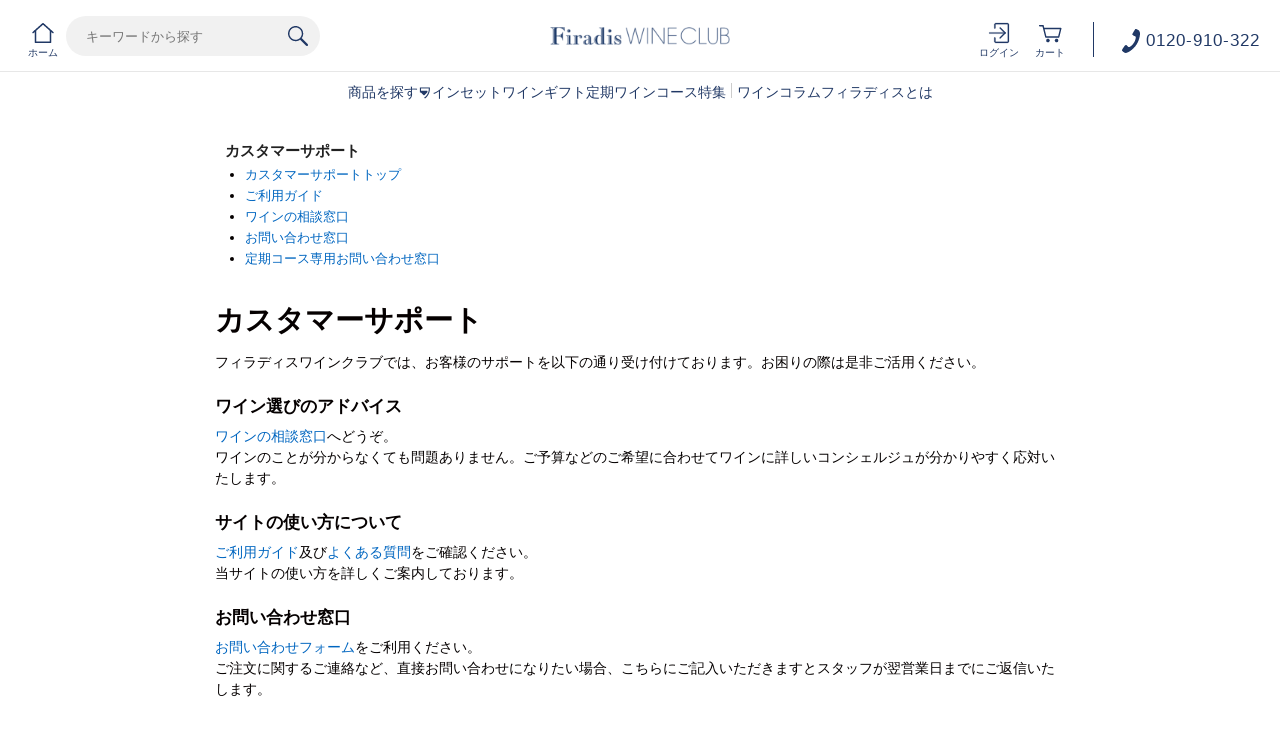

--- FILE ---
content_type: text/html;charset=utf-8
request_url: https://firadis.net/ext/otoiawase.html
body_size: 18020
content:
<!DOCTYPE html PUBLIC "-//W3C//DTD XHTML 1.0 Strict//EN" "http://www.w3.org/TR/xhtml1/DTD/xhtml1-strict.dtd">
<html xmlns="http://www.w3.org/1999/xhtml" xml:lang="ja" lang="ja">
<head>
    <meta http-equiv="Content-Type" content="text/html; charset=utf-8" />
    <meta http-equiv="Content-Style-Type" content="text/css" />
    <meta http-equiv="Content-Script-Type" content="text/javascript" />
    <meta name="format-detection" content="telephone=no" />
    <meta name="viewport" content="initial-scale=1.0, maximum-scale=1.0, width=device-width" />
    <meta http-equiv="Pragma" content="no-cache" />
    <meta http-equiv="Cache-Control" content="no-cache" />
    <title>ワイン通販のフィラディスワインクラブ</title>
    <link href="/client_info/FIRADIS/view/userweb/css/flexslider.css?timestamp=1768899528121" rel="stylesheet" type="text/css" />
    <link href="/client_info/FIRADIS/view/userweb/css/style_firadis.css?timestamp=1768899528121" rel="stylesheet" />
    <link href="/client_info/FIRADIS/view/userweb/css/common_header_footer.css?timestamp=1768899528121" rel="stylesheet" />
    <link href="/client_info/FIRADIS/view/userweb/css/jstarbox.css?timestamp=1768899528121" rel="stylesheet" />
    <link href="/client_info/FIRADIS/view/userweb/c30/css/newcustom.css?timestamp=1768899528121" rel="stylesheet" />
    <link href="/client_info/FIRADIS/view/userweb/css/common_ebi.css?timestamp=1768899528121" rel="stylesheet" />
    <link href="/client_info/FIRADIS/view/userweb/css/apply.css?timestamp=1768899528121" rel="stylesheet" />
    <meta name="description" content="おいしいワイン、3,000円以下×30本を厳選。1本ごとの料理レシピで、ワインをとことん楽しもう。" />
    <meta name="keywords" content="ワイン,wine,フランス,ボルドー,ブルゴーニュ,シャンパーニュ,フィラディス" />
    <link rel="apple-touch-icon" href="http://firadis.net/apple-touch-icon.png" />
    <link rel="shortcut icon" href="http://firadis.net/favicon.ico" type="image/vnd.microsoft.icon" />
    <link rel="icon" href="http://firadis.net/favicon.ico" type="image/vnd.microsoft.icon" />
    <link href="/client_info/FIRADIS/view/userweb/ext/favicon.ico?timestamp=1768899528121" rel="shortcut icon" />
    <script src="/client_info/FIRADIS/view/userweb/js/ebisu_lib.js?timestamp=1768899528121" type="text/javascript" charset="utf-8"></script>
    <script src="/client_info/FIRADIS/view/userweb/js/ebisu.js?timestamp=1768899528121" type="text/javascript" charset="utf-8"></script>
    <script src="/client_info/FIRADIS/view/userweb/js/1.7.1.jquery.min.js?timestamp=1768899528121" type="text/javascript" charset="utf-8"></script>
    <script src="/client_info/FIRADIS/view/userweb/js/jquery.flexslider.js?timestamp=1768899528121" type="text/javascript" charset="utf-8"></script>
<meta name="keywords" content="ワイン wine フランス ボルドー ブルゴーニュ シャンパーニュ フィラディス" /><meta name="description" content="ワイン通販Firadis WINE CLUB（フィラディス ワインクラブ）星付きフレンチやワインショップを顧客とするワイン専門商社株式会社フィラディスによるワイン直販ショップです。" /><meta property="og:description" content="ワイン通販Firadis WINE CLUB（フィラディス ワインクラブ）星付きフレンチやワインショップを顧客とするワイン専門商社株式会社フィラディスによるワイン直販ショップです。" /><meta property="og:title" content="ワイン通販のフィラディスワインクラブ" /><meta property="og:type" content="article" /><meta property="og:url" content="https://firadis.net/ext/otoiawase.html" /><meta property="og:site_name" content="ワイン通販のフィラディスワインクラブ" /><link rel="canonical" href="https://firadis.net/ext/otoiawase.html" /><!-- Google Tag Manager -->
<script>(function(w,d,s,l,i){w[l]=w[l]||[];w[l].push({'gtm.start':
new Date().getTime(),event:'gtm.js'});var f=d.getElementsByTagName(s)[0],
j=d.createElement(s),dl=l!='dataLayer'?'&l='+l:'';j.async=true;j.src=
'https://www.googletagmanager.com/gtm.js?id='+i+dl;f.parentNode.insertBefore(j,f);
})(window,document,'script','dataLayer','GTM-5G4XDT');</script>
<!-- End Google Tag Manager --><!-- Google Tag Manager -->
<script>(function(w,d,s,l,i){w[l]=w[l]||[];w[l].push({'gtm.start':
new Date().getTime(),event:'gtm.js'});var f=d.getElementsByTagName(s)[0],
j=d.createElement(s),dl=l!='dataLayer'?'&l='+l:'';j.async=true;j.src=
'https://www.googletagmanager.com/gtm.js?id='+i+dl;f.parentNode.insertBefore(j,f);
})(window,document,'script','dataLayer','GTM-NLS9GWZ');</script>
<!-- End Google Tag Manager --><link href="https://dbcn1bdvswqbx.cloudfront.net/client_info/FIRADIS/view/userweb/favicon.ico?timestamp=1510656643000" rel="shortcut icon" type="image/vnd.microsoft.icon" />
<link href="https://dbcn1bdvswqbx.cloudfront.net/client_info/FIRADIS/view/userweb/favicon.ico?timestamp=1510656643000" rel="icon" type="image/vnd.microsoft.icon" /><link rel="index" href="http://firadis.net/" /><script language="javascript">
//Set the number of days before your cookie should expire
var ExpireDays = 90;
//Do not change anything below this line
qstr = document.location.search;
qstr = qstr.substring(1, qstr.length);
function SetCookie(cookieName, cookieValue, nDays) {
    var today = new Date();
    var expire = new Date();
    if (nDays == null || nDays == 0) nDays = 1;
    expire.setTime(today.getTime() + 3600000 * 24 * nDays);
    document.cookie = cookieName + "=" + escape(cookieValue) + "; expires=" + expire.toGMTString() + "; path=/";
}
thevars = qstr.split("&");
for (i = 0; i < thevars.length; i++) {
    cookiecase = thevars[i].split("=");
    switch (cookiecase[0]) {
        case "sfmc_sub":
            sfmc_sub = cookiecase[1];
            SetCookie("SubscriberID", sfmc_sub, ExpireDays);
            break;
        case "e":
            e = cookiecase[1];
            SetCookie("EmailAddr_", e, ExpireDays);
            break;
        case "j":
            j = cookiecase[1];
            SetCookie("JobID", j, ExpireDays);
            break;
        case "l":
            l = cookiecase[1];
            SetCookie("ListID", l, ExpireDays);
            break
        case "jb":
            jb = cookiecase[1];
            SetCookie("BatchID", jb, ExpireDays);
            break;
        case "u":
            u = cookiecase[1];
            SetCookie("UrlID", u, ExpireDays);
            break;
        case "mid":
            mid = cookiecase[1];
            SetCookie("MemberID", mid, ExpireDays);
            break;
        default:
            break;
    }

}
</script></head>

<body><!-- Google Tag Manager (noscript) -->
<noscript><iframe src="https://www.googletagmanager.com/ns.html?id=GTM-NLS9GWZ"
height="0" width="0" style="display:none;visibility:hidden"></iframe></noscript>
<!-- End Google Tag Manager (noscript) --><!-- Google Tag Manager (noscript) -->
<noscript><iframe src="https://www.googletagmanager.com/ns.html?id=GTM-5G4XDT"
height="0" width="0" style="display:none;visibility:hidden"></iframe></noscript>
<!-- End Google Tag Manager (noscript) --><!-- Google tag (gtag.js) -->
<script async src="https://www.googletagmanager.com/gtag/js?id=G-67SJVLWVBN"></script>
<script>
  window.dataLayer = window.dataLayer || [];
  function gtag(){window.dataLayer.push(arguments);}
  gtag('js', new Date());

  gtag('config', 'G-67SJVLWVBN');
</script>
	<script type="text/javascript">
	if (typeof Ebisu != "undefined") {
		Ebisu.isLocal = false;
		Ebisu.rootPath = 'https://firadis.net/';
	}
	</script>
	<script type="text/javascript">
<!--
// 
function nextItemListSelectCategory(selectInput) {
	document.location.href = selectInput.options[selectInput.selectedIndex].value;
}
//  
var beatedFlag = false;
function isUnbeaten() {
	if (beatedFlag) {
		return false;
	}
	beatedFlag = true;
	return true;
}
// 
function isUnbeatenSub() {
	if (beatedFlag) {
		return false;
	}
	return true;
}
// 
function isConfirmed() {
	return confirm('実行します。\nよろしいですか？');
}
// 
function next(request) {
	nextForm(null, null, null, request, null);
}
function nextKey(request, key) {
	nextForm(null, null, null, request, key);
}
function nextFormKey(form, request, key) {
	nextForm(form, null, null, request, key);
}
function nextAction(action, request) {
	nextForm(null, null, action, request, null);
}
function nextForm(form, target, action, request, key) {
	pos = -1;
	if (request != null) {
		pos = request.indexOf("download");
	}
	if (pos == -1 && action != null) {
		pos = action.indexOf("Menu001Logout");
	}
	if (pos == -1) {
		if (!isUnbeaten()) {
			alert('前のリクエストを処理中です。しばらくお待ちください。');
			return;
		}
	}
	if (form == null) {
		form = document.forms[0];
	}
	var oldTarget = form.target;
	if (target) {
		alert(target);
		form.target = target;
	}
	var oldAction = form.action;
	if (action != null) {
		form.action = action;
	}
	if (request == null) {
		request = '';
	}
	if (key != null) {
		form.key.value = key;
	}
	if (form.request != null) {
		form.request.value = request;
	}

	beforeExecuteSubmitForm();
	
	form.submit();

	form.target = oldTarget;
	form.action = oldAction;
}

(function() {
	func = function() {beatedFlag = false;};
	//
	if(typeof window.addEventListener == 'function'){ 
		window.addEventListener('unload', func, false);
		window.addEventListener('pageshow', func, false);
		return true;
	}
})();

var beforeExecuteSubmitForm = function() {
	// 
};

//-->
</script>
	<script type="text/javascript">
<!--
function ebisu_dateFormat(controller) {
  var reg = /^(\d{4})\/?(\d{1,2})\/?(\d{1,2})?$/;
  var str = ebisu_trim(controller.value);
  if (reg.test(str)) {
    var a = reg.exec(str);
    controller.value = a[1] + ebisu_conv(a[2]) + ebisu_conv(a[3]);
  }
}
function ebisu_conv(s) {
  var ret = "";
  if (s == null) {
  } else if (s.length == 1) {
    ret = "/0" + s;
  } else if (s.length == 2) {
    ret = "/" + s;
  }
  return ret;
}
function ebisu_revert(controller) {
  var reg = /^\d{4}\/\d{2}(\/\d{2})?$/;
  if (reg.test(controller.value)) {
    controller.value = controller.value.replace(/\/+/g, "");
  }
}
function ebisu_trim(s) {
  return s.replace(/^\s*/, "").replace(/\s*$/, "");
}
function ebisu_cc(){
  var e = event.srcElement;
  var r = e.createTextRange();
  r.moveStart("character", e.value.length);
  r.collapse(true);
  r.select();
}
//-->
</script>
	
	<script type="text/javascript">
<!--
//
function showSubWindowActionRequest(action, request, width, height) {
	return showSubWindowActionRequestKey(action, request, null, width, height);
}
//
function showSubWindowActionRequestKey(action, request, key, width, height) {
	var pos = action.indexOf("?");
	var requestString = "";
	if (pos == -1) {
		requestString = "?request=";
	} else {
		requestString = "&request=";
	}
	requestString += request;
	if (key != null) {
		requestString += "&key=" + key;
	}
	return showSubWindow(action + requestString, width, height);
}
//
var ebisuSubWindow;
function showSubWindow(url, width, height) {
	if (ebisuSubWindow != null) {
		ebisuSubWindow.close();
	}
	ebisuSubWindow = showSubWindowPrivate(url, width, height, "ebisuSubWindow");
	if (ebisuSubWindow == null) {
		alert('ウィンドウのポップアップがブラウザによってブロックされました。誠に恐れ入りますが、直接ボタンをクリックするか、ブラウザのポップアップブロックの設定を調整してください。');
		return false;
	}
	ebisuSubWindow.focus();
	return ebisuSubWindow;
}
//
function showSubWindowPrivate(url, width, height, windowName) {
	//
	if (width == null) {
		width = 750;
	}
	if (height == null) {
		height = 650;
	}
	if (url.indexOf("http") != 0) {
		url = "http://firadis.net/" + url;
	}
	if (!isUnbeatenSub()) {
		alert("前のリクエストを処理中です。しばらくお待ちください。");
	} else {
		return window.open(url, windowName, "width="+width+", height="+height+", toolbar=0, menubar=0, location=0, status=yes, scrollbars=yes");
	}
}

//
function closeAllSubwindow() {
	if (ebisuSubWindow != null && !ebisuSubWindow.closed ) {
		ebisuSubWindow.close();
	}
}
-->
</script>
	<script type="text/javascript">
<!--
function joinDate(idName, yearName, monthName, dayName) {
	if(yearName != null &&monthName != null && dayName != null){
		document.getElementById(idName).value = document.getElementById(yearName).value + '/' + document.getElementById(monthName).value + '/' +document.getElementById(dayName).value
	}
}
function yearFormat(yearName){
	var value = document.getElementById(yearName).value;
	if (!isNaN(value) && value.length == 1) value = '200' + value; if (!isNaN(value) && value.length == 2) value = '20' + value; if (!isNaN(value) && value.length == 3) value = '2' + value;
	document.getElementById(yearName).value = value;
}
//-->
</script>
	
	
	
	<script type="text/javascript">
// <!--
// 
function getMultipleNarrowDownCategoryToggle() {
	// 
	try {
		return multipleNarrowDownCategoryToggle();
	} catch(e){
	// 
	} finally {
	// 
	}
}
// 
eb$(function(){
	// 
	convertUrlForAjaxNarrowDownMultiple();
	var url = window.location.href;
	if (url.indexOf('#') != -1) {
		initMultipleNarrowDownCategoryList();
		initOtherAjaxSearchParameter(url);
		ajaxNarrowDownMultipleCategory(url);
	} else {
		getMultipleNarrowDownCategoryToggle();
	}
});

// 
function initOtherAjaxSearchParameter(url) {
	// 
	if (url.indexOf('other=(') != -1) {
		// 
		var otherParams = url.split('other=(')[1].replace('other=(', '').replace(')','');
		var paramList = otherParams.split('&');
		var param = [];
		var paramName;
		var paramValue;
		for (i =0; i < paramList.length; i++){
			param = paramList[i].split('=');
			paramName = param[0];
			paramValue = decodeURIComponent(param[1]);
			// 
			eb$('form[name=siborikomi_form] [name=' + paramName + ']').val(paramValue);
			eb$('form[name=keyword_search_form] [name=' + paramName + ']').val(paramValue);
			eb$('form[name=list_form] [name=' + paramName + ']').val(paramValue);
			eb$('form[name=itemSearchMax_form] [name=' + paramName + ']').val(paramValue);
		}
	}
}

// 
function narrowDownAjaxCheckboxReconstruction(url) {
	// 
	if (url.indexOf('#') == -1) {
		return;
	}
	var urls = url.split('#');
	if (urls[1].indexOf('&') != -1) {
		var cats = urls[1].split('&');
		for ( i =0; i < cats.length; i++) {
			selectedCats = cats[i].split('%');
			var parentCat = selectedCats[0].split('=')[0];
			var child = "";
			for ( j =0; j < selectedCats.length; j++) {
				if (j == 0) {
					child = selectedCats[j].split('=')[1];

				} else {
					child = selectedCats[j];
				}
				narrowDownAjaxMakeCheckBoxTrue(child);
			}
		}
	} else if (urls[1] != null) {
		if (urls[1].length > 0)
		selectedCats = urls[1].split('%');
		var parentCat = selectedCats[0].split('=')[0];
		var child = "";
		for ( j =0; j < selectedCats.length; j++) {
			if (j == 0) {
				child = selectedCats[j].split('=')[1];

			} else {
				child = selectedCats[j];
			}
			narrowDownAjaxMakeCheckBoxTrue(child);
		}
	}
}
// 
function narrowDownAjaxMakeCheckBoxTrue(name) {
	// 
	if (document.getElementById(name) != null) {
	document.getElementById(name).checked = true;
	}
}



function getIsPointerAllSelected() {
	// 
	var rtn = false;
	try {
		rtn = isPointerAllSelected();
	} catch(e){
	// 
	} finally {
		return 	rtn;
	}
}


// 
function getAjaxNarrowDownMultipleCategoryUrl(url) {
	// 
	var pointerParentCat = '';
	if (url.indexOf('&pointercat=') != -1) {
		var params = url.split('&pointercat=');
		url = params[0];
		// 
		if (!getIsPointerAllSelected()) {
			pointerParentCat = params[1];
		}
	}
	var urls = url.split('#');
	var cats = urls[1].split('&');
	var firstParentCat;
	if (urls[1] == '') {
		originalUrl = urls[0];
	}
	urls[1] = "";
	for ( i =0; i < cats.length; i++) {
		selectedCats = cats[i].split('%');
		var parentCat = selectedCats[0].split('=')[0];
		// 
		if (getIsPointerAllSelected()) {
			if (pointerParentCat != '') {
				pointerParentCat = pointerParentCat + ',';
			}
			pointerParentCat = pointerParentCat + parentCat;
		}
		if (i == 0) {
			firstParentCat = parentCat;
		}
		cats[i] = "";
		for ( j =0; j < selectedCats.length; j++) {
			if (j != 0) {
				selectedCats[j] = '&' + parentCat + '=' + selectedCats[j];
			}
			cats[i] = cats[i] + selectedCats[j];
		}
		if (i != 0) {
			urls[1] = urls[1] + '&';
		}
		urls[1] = urls[1] + cats[i];
	}
	urls[1] = narrowDownAjaxReplaceAll(urls[1],'&',',');
	urls[1] = narrowDownAjaxReplaceAll(urls[1],'=',':');
	var match = urls[0].match(/(\?|&)condition=/);
	if(match) {
		var urlArrays = urls[0].split(match[0]);
		strArrays = urlArrays[1].split('&');
		if (strArrays[0] != '') {
			strArrays[0] = match[0] + strArrays[0] + ',' + urls[1];
		} else {
			strArrays[0] = match[0] + urls[1];
		}
		url = urlArrays[0];
		for ( i =0; i < strArrays.length; i++) {
			if (i != 0) {
				url = url + '&';
			}
			url = url + strArrays[i];
		}
	} else {
		if (urls[0].indexOf('?') != -1) {
		url = urls[0] + '&condition=' + urls[1];
		} else {
		url = urls[0] + '?condition=' + urls[1];
		}
	}

	// 
	if (!getIsChangeMultipleCatPointer() && (!getIsAjaxPointerNone() || getIsAjaxPointerCats(cats))) {
			// 
			pointerParentCat = firstParentCat;
	}

	if (pointerParentCat != '' && pointerParentCat != undefined) {
		url = url +  '&pointerMultipleCat=' + pointerParentCat;
	}
	return url;
}

function getIsAjaxPointerCats(cats) {
	var rtn = cats.length == 1;
	try {
		rtn = getIsAjaxPointerCatsCustomize(cats);
	} catch(e){
	// 
	} finally {
		return 	rtn;
	}
}

function getIsChangeMultipleCatPointer() {
	// 
	var rtn = false;
	try {
		rtn = isChangeMultipleCatPointer();
	} catch(e){
	// 
	} finally {
		return 	rtn;
	}
}


// 
function execAjaxForNarrowDown(url, narrowDownCallback) {
	var jqv = "1";
	try {
		jqv = eb$.fn.jquery;
	} catch (e) {
	}
	if (jqv != null) {
		var index = jqv.indexOf('.');
		if (index > -1) {
			jqv = jqv.substring(0, index);
		}
	}
	var useLatestJquery = ('1' == '') && (jqv >= 3);
	if (useLatestJquery) {
		eb$.ajax({
			url: url
			,contentType: 'application/x-www-form-urlencoded'
			,'cache' : false
		}).done(function(data){
			narrowDownCallback(data);
		}).fail(function(data){
		});
	} else {
		eb$.ajax({
			url: url
			,contentType: 'application/x-www-form-urlencoded'
			,'cache' : false
		}).success(function(data){
			narrowDownCallback(data);
		}).error(function(data){
		});
	}
}

// 
function ajaxNarrowDownMultipleCategory(url) {
// 
	var originalUrl = url;
	// 
	var otherParamList = '';
	// 
	if (url.indexOf('other=(') != -1) {
		// 
		otherParamList = url.split('other=(')[1].replace('other=(', '').replace(')','');
		// 
		url =  url.replace('&other=(' + url.split('other=(')[1], '');
	}
	if (url.indexOf('#') != -1) {
		// 
		url = getAjaxNarrowDownMultipleCategoryUrl(url);
		// 
		if (otherParamList != '') {
			var otherParam = otherParamList.split('&');
			for ( i = 0; i < otherParam.length; i++) {
				// 
				var param = otherParam[i];
				var paramName = param.split('=')[0];
				if (url.indexOf(paramName + '=') != -1){
					// 
					var urls = url.split(paramName + '=');
					var num = urls[1].indexOf('&');
					var replaceChar = urls[1];
					if (num != -1){
						replaceChar = replaceChar.substr(0, num + 1);
					}
					urls[1] = urls[1].replace(replaceChar, '');
					url = urls[0] + urls[1];
				}
			}
			url = url + '&isOther=true&' + otherParamList;
		}
	} else {
// 
// 
// 
	}
	url = getCustomizedAjaxNarrowDownMultipleCategoryUrl(url);
	execAjaxForNarrowDown(url, function(data){
		// 
		renderRefineSearch(data);
		renderItemList();
		var titleScr = /<title>(.*)<\/title>/;
		var titleStr = titleScr.exec(data)[1];
		document.title = titleStr;
		window.location.href = originalUrl;
		narrowDownAjaxCheckboxReconstruction(originalUrl);
		getMultipleNarrowDownCategoryToggle();
		getCustomaizeActionAfterAjaxSearch();
	});

	return false;
}

// 
function getCustomizedAjaxNarrowDownMultipleCategoryUrl(url) {
	var tempUrl = url;
	try {
		// 
		tempUrl = customizeAjaxNarrowDownMultipleCategoryUrl(url);
	} catch(e){
	// 
	} finally {
		return tempUrl;
	}
}

// 
// 
function renderRefineSearch(data) {

	n=navigator.appVersion;
	var categoryListHtml = eb$(data).find('div#narrowListCategory');
	if (categoryListHtml.length == 0) {
		categoryListHtml = eb$(data).filter('div#narrowListCategory');
	}
	var listHtml = eb$(data).find('div#list');
	if (listHtml.length == 0) {
		listHtml = eb$(data).filter('div#list');
	}
	if (-1 == n.indexOf("MSIE 7.")) {
		eb$('div#narrowListCategory').html(categoryListHtml.hide());
		eb$('div#list').html(listHtml.hide());
		eb$('#AJAX_MULTIPLE_NARROWDOWN_CATEGORY_LOADING').hide();
		eb$('div#narrowListCategory').show();
		eb$('div#list').fadeIn();
	} else {
		eb$('#AJAX_MULTIPLE_NARROWDOWN_CATEGORY_LOADING').hide();
		eb$('div#narrowListCategory').html(categoryListHtml);
		eb$('div#narrowListCategory').show();
		eb$('div#list').html(listHtml);
		eb$('div#list').show();
	}

}

// 
function renderItemList() {

	if(eb$('#itemListSimple').attr('id') != undefined){
		eb$('#itemListSimple .box').each(function(){
			var self = eb$(this);
			renderwishList(self)
		});
	}else if(eb$('#itemListImage').attr('id') != undefined){
		eb$('#itemListImage .box').each(function(){
			var self = eb$(this);
			renderwishList(self)
		});
	}else if(eb$('#itemListDetail').attr('id') != undefined){
		eb$('#itemListDetail .box').each(function(){
			var self = eb$(this);
			renderwishList(self)
		});
	}else if(eb$('#itemList').attr('id') != undefined){
		eb$('#itemList .box').each(function(){
			var self = eb$(this);
			renderwishList(self)
		});
	}
}

// 
function renderwishList(data) {
	if(data.find(".wishStatus").hasClass("wished")) {
		data.find(".wishlistinserttag").hide();
		data.find(".wishlistdeletetag").show();
	} else {
		data.find(".wishlistinserttag").show();
		data.find(".wishlistdeletetag").hide();
	}
}

// 
function getCustomaizeActionAfterAjaxSearch() {
	// 
	try {
		return customaizeActionAfterAjaxSearch();
	} catch(e){
	// 
	} finally {
	// 
	}
}

// 
function getIsAbleToChoseOneChildCat() {
	// 
	var rtn = false;
	try {
		rtn = isAbleToChoseOneChildCat();
	} catch(e){
	// 
	} finally {
		return 	rtn;
	}
}

var isFirstSearch;
// 
function selectItemNarrowDownCategory(object) {
	// 
		isFirstSearch = false;
		var multipleCategory_index  = document.URL.indexOf('#');
		var url = document.URL;

		// 
		if (url.indexOf('other=(') != -1) {
			otherParamList = url.split('other=(')[1].replace('other=(', '').replace(')','');
			url =  url.replace('&other=(' + url.split('other=(')[1], '');
		}
		var tempMultiCat = '';
		if (multipleCategory_index != -1) {
			var tempMultiCat = url.substr(multipleCategory_index +1 );
		}
		if (url.indexOf('item_list') == -1 && url.indexOf('category/') == -1 ) {
			url = Ebisu.rootPath + 'item_list.html';
			if (tempMultiCat != '') {
				url = url + '#' + tempMultiCat;
				multipleCategory_index = url.indexOf('#');
			}
			isFirstSearch = true;
		}
		if (url.indexOf('&pointercat=') != -1) {
			var params = url.split('&pointercat=');
			url = params[0];
		}

		var multipleCategorys = "";
		var newMultipleCategorys = "";
		var parent = "";
		var child = "";
		var splitIndex;
		var obj = object.value;
		var bool = object.checked;

		if(obj == null) {
			return;
		}

		splitIndex = obj.indexOf(':');
		parent = obj.substr(0,splitIndex);
		child = obj.substr(splitIndex +1);

		if(multipleCategory_index == -1){
			url = url + '#' + parent + '=' + child;
		} else {
			multipleCategorys = url.substr(multipleCategory_index +1 );
			url = url.substr(0,multipleCategory_index);

			// 
			var selected = multipleCategorys.split('&');
			var parent_exist = false;
			for ( var i_selected = 0; i_selected < selected.length; i_selected++) {
				var selected_parent = selected[i_selected].split('=');
				if(selected_parent[0] == parent){
					parent_exist = true;
				}
			}

			if (parent_exist) {
				var cats = multipleCategorys.split('&');
				// 
				if (bool) {
					for ( i =0; i < cats.length; i++) {
						var cat = cats[i].split('=');
						if (cat[0] == parent){
							// 
							if (getIsAbleToChoseOneChildCat()) {
								// 
								var ChosenCats = cat[1].split('%');
								for ( z =0; z < ChosenCats.length; z++) {
									ChosenCats[z].checked = false;
								}
								cats[i] = cat[0] + '=' + child;
							} else {
								cats[i] = cats[i] + '%' + child;
							}
						}
						if (newMultipleCategorys != '') {
							newMultipleCategorys = newMultipleCategorys + '&';
						}
						newMultipleCategorys = newMultipleCategorys + cats[i];
					}
					url = url + '#' + newMultipleCategorys;
				// 
				} else {
					var notAddAnd = false;
					for ( i =0; i < cats.length; i++) {
						notAddAnd = false;
						var cat = cats[i].split('=');
						// 
						if (cat[0] == parent){
							// 
							if (cat[1].indexOf('%') != -1) {
								// 
								var categorys = cat[1].split('%');
								var newCats = '';
								for ( j =0; j < categorys.length; j++) {
									if (categorys[j] != child) {
										if (newCats != '') {
											newCats = newCats + '%';
										}
										newCats = newCats + categorys[j];
									}
								}
								cats[i] = cat[0] + '=' + newCats;
							// 
							} else {
								cats[i] = '';
								notAddAnd = true;
							}
						}
						if (newMultipleCategorys != '' && !notAddAnd) {
							newMultipleCategorys = newMultipleCategorys + '&';
							notAddAnd = false;
						}
						newMultipleCategorys = newMultipleCategorys + cats[i];
					}
					if (newMultipleCategorys != '') {
						url = url + '#' + newMultipleCategorys;
					}
				}
			} else {
				multipleCategorys = multipleCategorys + '&' + parent + '=' + child;
				url = url + '#' + multipleCategorys;
			}
		}
		var pointerCat = object.value.split(':')[0];
		if (getIsPointerAllSelected()) {
			pointerCat = 'allselected';
		}
		changeUrlAndDoAjaxForMultipleNarrowDownCategory(url, pointerCat, false);
}

function selectItemNarrowDownCategoryMultiple() {
	// 
	var multipleCategory_index  = document.URL.indexOf('#');
	var url = document.URL;

	// 
	if (url.indexOf('other=(') != -1) {
		otherParamList = url.split('other=(')[1].replace('other=(', '').replace(')','');
		url =  url.replace('&other=(' + url.split('other=(')[1], '');
	}
	if (multipleCategory_index != -1) {
		url = url.split('#')[0];
	}
	var len = eb$(narrowDownCategoryMultiple).length;
	var categories = '#';
	var pointer = '';
	for(var i=0; i<len; i++){
		var category = '';
		var childrenLen = eb$('#narrowDownmenu' + i).children().length;
		for(var j=0; j<childrenLen; j++){
			var list = eb$('#narrowDownmenu' + i).children()[j];
			if (eb$(list).children()[0].checked == true) {
				if (category != '') {
					category = category + '%' + eb$(list).children()[0].value.split(':')[1];
				} else {
					if (pointer != '') {
						pointer = pointer + ',';
					}
					pointer = pointer + eb$(list).children()[0].value.split(':')[0];
					category = category + eb$(list).children()[0].value.replace(':','=');
				}
			}
		}
		if (categories != '#' && category != '') {
			categories = categories + '&';
		}
		categories = categories + category;
	}

	url = url + categories;
	changeUrlAndDoAjaxForMultipleNarrowDownCategory(url, pointer, false);
}

function narrowDownAjaxOpenMenu(obj) {            // 
	obj.style.display = "block";
}
function narrowDownAjaxCloseMenu(obj) {            // 
	obj.style.display = "none";
}

function narrowDownAjaxReplaceAll(expression, org, dest){
	return expression.split(org).join(dest);
}

function clearSelectedCategory(name) {
	// 
	var multipleCategory_index  = document.URL.indexOf('#');
	var url = document.URL;
	var multipleCategorys = "";
	var newMultipleCategorys = "";
	if(multipleCategory_index != -1){
		multipleCategorys = url.substr(multipleCategory_index +1 );
		url = url.substr(0,multipleCategory_index);
		if (multipleCategorys.indexOf(name) != -1) {
			var cats = multipleCategorys.split('&');
			for (i=0;i<cats.length;i++) {
				var parent = cats[i].split('=')[0];
				if (parent != name && parent != "pointercat") {
					if (newMultipleCategorys != '') {
						newMultipleCategorys = newMultipleCategorys + '&';
					}
					newMultipleCategorys = newMultipleCategorys + cats[i]
				}
			}
			if (newMultipleCategorys != '') {
				url = url + '#' + newMultipleCategorys;
			}
			changeUrlAndDoAjaxForMultipleNarrowDownCategory(url, name, false);
		}
	}
}

function getIsAjaxPointerNone() {
	// 
	var rtn = false;
	try {
		rtn = isAjaxPointerNone();
	} catch(e){
	// 
	} finally {
		return 	rtn;
	}
}

function changeUrlAndDoAjaxForMultipleNarrowDownCategory(url, name, isAllClear) {
	// 
	if (getIsAjaxPointerNone()) {
		name = '';
	}
	if (url.indexOf('#') != -1) {
		url = url + '&pointercat=' + name;
	}
	initMultipleNarrowDownCategoryList();
	if (isAllClear != true){
		// 
		url = addOtherAjaxSearchParameter(url);
	}
	var isUrlChanged = false;
	// 
	var tempUrl = '';
	var ankerUrl = '';
	multipleCategory_index = url.indexOf('#');
	if (url.indexOf('next_page=') != -1) {
		var params = url.substring(0, multipleCategory_index).split('&');
		if (multipleCategory_index != -1) {
			ankerUrl = url.substring(multipleCategory_index);
		}
		for ( index=0; index < params.length; index++) {
			if (params[index].indexOf('next_page=') != -1) {
				tempUrl = tempUrl + '&next_page=1';
			} else {
				if (index == 0) {
					tempUrl = tempUrl + params[index];
				} else {
					tempUrl = tempUrl + '&' + params[index];
				}
			}
		}
		isUrlChanged = true;
		url = tempUrl + ankerUrl;
	}
	if (multipleCategory_index == -1) {
		if (url.indexOf('other=(') != -1) {
			// 
			url = url.replace('&other=(', '#&other=(');
		}
	} else {
		if (url.indexOf('other=(') == -1) {
			// 
			url = url.replace('#&pointercat=', '');
		} else {
			// 
			url = url.replace('#&pointercat=', '#');
		}
	}
	if (isUrlChanged == false) {
		window.location.href = url;
	} else {
		// 
		n=navigator.appVersion;
		if (-1 == n.indexOf("MSIE 7.") && -1 == n.indexOf("MSIE 8.")　&& -1 == n.indexOf("MSIE 9.")) {
			history.pushState(null,null,url);
		} else {
			window.location.href = url;
			return false;
		}
	}
	if (!isFirstSearch) {
		ajaxNarrowDownMultipleCategory(url);
	}
}

// 
function addOtherAjaxSearchParameter(url) {
	// 
	var otherParam = '';
	var names = getOtherAjaxSearchParamNames();
	for ( index = 0; index < names.length; index++) {
		var value = eb$('form[name=siborikomi_form] [name=' + names[index] + ']').val();
		if (value != '' && value) {
			var encValue = encodeURIComponent(value);
			if (otherParam != '') {
				otherParam = otherParam + "&" + names[index] + "=" + encValue;
			} else {
				otherParam = otherParam + names[index] + "=" + encValue;
			}
		}
		if (value == '' || value){
			// 
			eb$('form[name=siborikomi_form] [name=' + names[index] + ']').val(value);
			eb$('form[name=keyword_search_form] [name=' + names[index] + ']').val(value);
			eb$('form[name=list_form] [name=' + names[index] + ']').val(value);
			eb$('form[name=itemSearchMax_form] [name=' + names[index] + ']').val(value);
		}
	}
	if (otherParam != '') {
		url = url + "&other=(" + otherParam + ")";
	}
	return url;
}

// 
function getOtherAjaxSearchParamNames() {
	var rtn = [];
	try {
		// 
		rtn = getCustomizedOtherAjaxSearchParams();
	} catch(e){
	// 
	} finally {
		return rtn;
	}
}

function clearSelectedCategoryAll() {
	// 
	initMultipleNarrowDownCategoryList();
	var multipleCategory_index  = document.URL.indexOf('#');
	var url = document.URL;
	if(multipleCategory_index != -1){
		url = url.split('#')[0];
	}
	changeUrlAndDoAjaxForMultipleNarrowDownCategory(url, '', true);
}

function clearSelectedCategorySingle(name) {
	name.checked = false;
	selectItemNarrowDownCategory(name);
}

function initMultipleNarrowDownCategoryList() {
	// 
	try {
		return customaizedDoHideAndShowList();
	} catch(e){
		try {
			return defaultHideAndShowList()
		} catch(e1){
			eb$('#narrowListCategory').hide();
			eb$('#list').hide();
			eb$('#AJAX_MULTIPLE_NARROWDOWN_CATEGORY_LOADING').show();
		}
	}
}

function convertUrlForAjaxNarrowDownMultiple() {
	// 
	var url = document.URL;
	ua=navigator.appVersion;

		if (-1 != url.indexOf("ankerparams=")) {
			initMultipleNarrowDownCategoryList();
			var ankerUrl = url.substring(url.indexOf("ankerparams="));
			url = url.substring(0, url.indexOf("ankerparams="));
			var restParam = ankerUrl.substring(ankerUrl.indexOf("&") + 1);
			ankerUrl = ankerUrl.substring(ankerUrl.indexOf("ankerparams=") + 12, ankerUrl.indexOf("&"));
			ankerUrl = decodeURIComponent(ankerUrl);
			ankerUrl = narrowDownAjaxReplaceAll(ankerUrl,',','&');
			ankerUrl = narrowDownAjaxReplaceAll(ankerUrl,':','=');
			if (ankerUrl != '') {
				ankerUrl = '#' + ankerUrl;
			}
			url = url + restParam + ankerUrl;
			window.location.href = url;
			return false;
		}
}
-->
</script><script type="text/javascript">
<!--
//
function isAjaxPointerNone() {
	return true;
}
//
function isPointerAllSelected() {
	return false;
}
//-->
</script><script type="text/javascript">
<!--
function isAbleToChoseOneChildCat() {
	return false;
}

// 
// 
function defaultHideAndShowList() {
	eb$('#list').hide();
	eb$('#AJAX_MULTIPLE_NARROWDOWN_CATEGORY_LOADING').show();
}
//-->
</script>
	
	
	
	
	


<!-- このテンプレートのURLは右記になります。 ドメイン/top.html -->




<!-- header_common.xhtml -->
<link href="/client_info/FIRADIS/view/userweb/ext/../css/globaltop.css?timestamp=1768899528121" rel="stylesheet" />
<link href="/client_info/FIRADIS/view/userweb/ext/../css/globaltop_edit.css?timestamp=1768899528121" rel="stylesheet" />
<link href="/client_info/FIRADIS/view/userweb/ext/../css/footer_sitemap.css?timestamp=1768899528121" rel="stylesheet" />
<link href="/client_info/FIRADIS/view/userweb/ext/../css/header_ver2308.css?timestamp=1768899528121" rel="stylesheet" />
<link href="/client_info/FIRADIS/view/userweb/ext/../css/poplink_pcgrid.css?timestamp=1768899528121" rel="stylesheet" />
<link href="/client_info/FIRADIS/view/userweb/ext/../css/slick.css?timestamp=1768899528121" rel="stylesheet" />
<link rel="stylesheet" href="https://use.fontawesome.com/releases/v5.15.4/css/all.css" />
<script src="/client_info/FIRADIS/view/userweb/ext/../js/sp_accordion.js?timestamp=1768899528121" type="text/javascript" charset="utf-8"></script>
<script src="/client_info/FIRADIS/view/userweb/ext/../js/sp_menu.js?timestamp=1768899528121" type="text/javascript" charset="utf-8"></script>
<script src="/client_info/FIRADIS/view/userweb/ext/../js/resizeReload.js?timestamp=1768899528121" type="text/javascript" charset="utf-8"></script>
<!-- preview -->

<!-- / preview -->
<!-- global START-->
<div id="global_wrap" class="area_common">
<!-- PC -->
<div id="header_ver2308">
    <div class="l_wrap">
        <a href="https://firadis.net/" class="item home">
            <div class="icon">
                <img src="/client_info/FIRADIS/view/userweb/ext/../images/menu/home.svg?timestamp=1768899528121" class="normal" alt="ホーム" />
                <img src="/client_info/FIRADIS/view/userweb/ext/../images/menu/home_active.svg?timestamp=1768899528121" class="active" alt="ホーム" />
            </div>
            <p>ホーム</p>
        </a>
        <div id="global_search_wrapper">
            <div id="global_search_wrapper_flex">
                <div id="box_global_search">
                    <div class="box_global_search-inner">
                        <form action="https://firadis.net/sc/searchresult.html" name="frmSearch" method="get">
                            <input type="text" name="q" tabindex="1" id="q" value="" placeholder="キーワードから探す" data-suggest-submit="on" autocomplete="off" /><input type="hidden" name="r" value="outlet:stock2" /><input type="submit" tabindex="1" name="" value="" />
                        </form>
                    </div>
                </div>
                <div id="btn_global_search" class="search_btn">
                    <img src="/client_info/FIRADIS/view/userweb/ext/../images/menu/search.svg?timestamp=1768899528121" class="normal" alt="検索" />
                    <img src="/client_info/FIRADIS/view/userweb/ext/../images/menu/search_active.svg?timestamp=1768899528121" class="active" alt="検索" />
                </div>
            </div>
        </div>
    </div>
    <div class="c_wrap">
        <div class="logo">
            <a href="https://firadis.net/"><img src="/client_info/FIRADIS/view/userweb/ext/../images/global/logo_firadiswineclub_navy.png?timestamp=1768899528121" alt="フィラディスワインクラブ" width="180" /></a>
        </div>
    </div>
    <div class="r_wrap">
        
        
        <span>
            <a href="https://firadis.net/login.html" class="item login">
                <div class="icon">
                    <img src="/client_info/FIRADIS/view/userweb/ext/../images/menu/login.svg?timestamp=1768899528121" class="normal" alt="ログイン" />
                    <img src="/client_info/FIRADIS/view/userweb/ext/../images/menu/login.svg?timestamp=1768899528121" class="active" alt="ログイン" />
                </div>
                <p>ログイン</p>
            </a>
        </span>
        
        
        <span>
            <a href="https://firadis.net/cart_index.html" class="item cart btnbox_item _noitem">
                <span id="cart_num" class="header_cart_num"></span>
                <div class="icon">
                    <img src="/client_info/FIRADIS/view/userweb/ext/../images/menu/cart.svg?timestamp=1768899528121" class="normal" alt="カート" />
                    <img src="/client_info/FIRADIS/view/userweb/ext/../images/menu/cart_active.svg?timestamp=1768899528121" class="active" alt="カート" />
                </div>
                <p>カート</p>
            </a>
        </span>
        <div class="item search">
            <div class="icon open">
                <img src="/client_info/FIRADIS/view/userweb/ext/../images/menu/search.svg?timestamp=1768899528121" class="normal" alt="検索" />
                <img src="/client_info/FIRADIS/view/userweb/ext/../images/menu/search.svg?timestamp=1768899528121" class="active" alt="検索" />
            </div>
            <p class="open">検索</p>
            <div class="icon close">
                <img src="/client_info/FIRADIS/view/userweb/ext/../images/menu/close.svg?timestamp=1768899528121" class="normal" alt="閉じる" />
                <img src="/client_info/FIRADIS/view/userweb/ext/../images/menu/close.svg?timestamp=1768899528121" class="active" alt="閉じる" />
            </div>
            <p class="close">閉じる</p>
        </div>
        <div class="divider"></div>
        <div class="phone">0120-910-322</div>
    </div>
    <div class="tel_area">
      <div class="tel_comment">
            <p>お電話1本ですぐご注文！<br />通販専用フリーダイヤル<br /> 受付 / 10:00-16:00 (平日)<br /><span>※お支払いは現金代引きのみ<br />※一般のお客様専用窓口です</span></p>
      </div>
    </div>
</div>

<div id="global_navi">
    <div class="find"><p>商品を探す</p></div>
    <div><a href="https://firadis.net/ext/set_list.html">ワインセット</a></div>
    <div><a href="https://firadis.net/sc/type_gift2026.html">ワインギフト</a></div>
    <div><a href="https://firadis.net/club30/session/">定期ワインコース</a></div>
    <div><a href="https://firadis.net/ext/feature_list.html">特集</a></div>
    <div class="divider"></div>
    <div><a href="https://firadis.net/column/">ワインコラム</a></div>
    <div><a href="https://firadis.net/sc/about.html">フィラディスとは</a></div>
</div>
<span id="pc_menu">
    <div id="item_menu">
        <div class="menu_body">
            <div class="type">
                <a href="https://firadis.net/sc/searchresult.html?q=&amp;p=1&amp;c=20&amp;o=price%3Aasc%2Cscore%3Adesc%2Cadditional_sort3%3Adesc%2Csort%3Adesc&amp;r=outlet%3Astock2%2Ctanpin%3Aw_tanpin%2Cwcolor2%3Aw_type001&amp;ro=&amp;charset=UTF-8"><div class="red">赤ワイン</div></a>
                <a href="https://firadis.net/sc/searchresult.html?q=&amp;p=1&amp;c=20&amp;o=price%3Aasc%2Cscore%3Adesc%2Cadditional_sort3%3Adesc%2Csort%3Adesc&amp;r=outlet%3Astock2%2Ctanpin%3Aw_tanpin%2Cwcolor2%3Aw_type002&amp;ro=&amp;charset=UTF-8"><div class="white">白ワイン</div></a>
                <a href="https://firadis.net/sc/searchresult.html?q=&amp;p=1&amp;c=20&amp;o=price%3Aasc%2Cscore%3Adesc%2Cadditional_sort3%3Adesc%2Csort%3Adesc&amp;r=outlet%3Astock2%2Ctanpin%3Aw_tanpin%2Cwcolor2%3Aw_type004%2Cwcolor2%3Aw_type005&amp;ro=&amp;charset=UTF-8"><div class="spark">スパークリングワイン</div></a>
                <a href="https://firadis.net/sc/searchresult.html?q=&amp;p=1&amp;c=20&amp;o=score%3Adesc%2Cprice%3Aasc%2Cadditional_sort3%3Adesc%2Cadditional_sort2%3Adesc%2Csort%3Adesc&amp;r=category%3Aw_type006%2Coutlet%3Astock2&amp;ro=&amp;charset=UTF-8"><div class="set">セット</div></a>
                <a href="https://firadis.net/sc/searchresult.html?q=パック+6本&amp;r=outlet%3Astock2&amp;r=outlet%3Astock2&amp;r=outlet%3Astock2&amp;r=outlet%3Astock2"><div class="set">6本パック</div></a>
                <a href="https://firadis.net/sc/searchresult.html?q=パック+12本&amp;r=outlet%3Astock2&amp;r=outlet%3Astock2&amp;r=outlet%3Astock2"><div class="set">12本パック</div></a>
            </div>
            <div class="category">
                <div class="group">
                    <h3>品種</h3>
                    <ul>
                        <li><a href="https://firadis.net/sc/searchresult.html?q=&amp;p=1&amp;c=20&amp;o=price%3Aasc%2Cscore%3Adesc%2Cadditional_sort3%3Adesc%2Csort%3Adesc&amp;r=kind%3A%E3%82%AB%E3%83%99%E3%83%AB%E3%83%8D%E3%83%BB%E3%82%BD%E3%83%BC%E3%83%B4%E3%82%A3%E3%83%8B%E3%83%A7%E3%83%B3%2Coutlet%3Astock2%2Ctanpin%3Aw_tanpin&amp;ro=&amp;charset=UTF-8">カベルネ・ソーヴィニヨン</a></li>
                        <li><a href="https://firadis.net/sc/searchresult.html?q=&amp;p=1&amp;c=20&amp;o=price%3Aasc%2Cscore%3Adesc%2Cadditional_sort3%3Adesc%2Csort%3Adesc&amp;r=kind%3A%E3%83%A1%E3%83%AB%E3%83%AD%2Coutlet%3Astock2%2Ctanpin%3Aw_tanpin&amp;ro=&amp;charset=UTF-8">メルロ</a></li>
                        <li><a href="https://firadis.net/sc/searchresult.html?q=&amp;p=1&amp;c=20&amp;o=price%3Aasc%2Cscore%3Adesc%2Cadditional_sort3%3Adesc%2Csort%3Adesc&amp;r=kind%3A%E3%83%94%E3%83%8E%E3%83%BB%E3%83%8E%E3%83%AF%E3%83%BC%E3%83%AB%2Coutlet%3Astock2%2Ctanpin%3Aw_tanpin&amp;ro=&amp;charset=UTF-8">ピノ・ノワール</a></li>
                        <li><a href="https://firadis.net/sc/searchresult.html?q=&amp;p=1&amp;c=20&amp;o=price%3Aasc%2Cscore%3Adesc%2Cadditional_sort3%3Adesc%2Csort%3Adesc&amp;r=kind%3A%E3%82%B7%E3%83%A3%E3%83%AB%E3%83%89%E3%83%8D%2Coutlet%3Astock2%2Ctanpin%3Aw_tanpin&amp;ro=&amp;charset=UTF-8">シャルドネ</a></li>
                        <li><a href="https://firadis.net/sc/searchresult.html?q=&amp;p=1&amp;c=20&amp;o=price%3Aasc%2Cscore%3Adesc%2Cadditional_sort3%3Adesc%2Csort%3Adesc&amp;r=kind%3A%E3%82%BD%E3%83%BC%E3%83%B4%E3%82%A3%E3%83%8B%E3%83%A8%E3%83%B3%E3%83%BB%E3%83%96%E3%83%A9%E3%83%B3%2Coutlet%3Astock2%2Ctanpin%3Aw_tanpin&amp;ro=&amp;charset=UTF-8">ソーヴィニヨン・ブラン</a></li>
                        <li><a href="https://firadis.net/sc/searchresult.html?q=&amp;p=1&amp;c=20&amp;o=price%3Aasc%2Cscore%3Adesc%2Cadditional_sort3%3Adesc%2Csort%3Adesc&amp;r=kind%3A%E3%83%AA%E3%83%BC%E3%82%B9%E3%83%AA%E3%83%B3%E3%82%B0%2Coutlet%3Astock2%2Ctanpin%3Aw_tanpin&amp;ro=&amp;charset=UTF-8">リースリング</a></li>
                    </ul>
                </div>
                <div class="group">
                    <h3>産地</h3>
                    <div class="region_list">
                        <ul>
                            <li class="france"><a href="https://firadis.net/sc/searchresult.html?q=&amp;p=1&amp;c=20&amp;o=price%3Aasc%2Cscore%3Adesc%2Cadditional_sort3%3Adesc%2Csort%3Adesc&amp;r=country%3A%E3%83%95%E3%83%A9%E3%83%B3%E3%82%B9%2Coutlet%3Astock2%2Ctanpin%3Aw_tanpin&amp;ro=&amp;charset=UTF-8">フランス</a></li>
                            <li class="sub"><a href="https://firadis.net/sc/searchresult.html?q=&amp;p=1&amp;c=20&amp;o=price%3Aasc%2Cscore%3Adesc%2Cadditional_sort3%3Adesc%2Csort%3Adesc&amp;r=country%3A%E3%83%95%E3%83%A9%E3%83%B3%E3%82%B9%3Eregion_france%3A%E3%83%96%E3%83%AB%E3%82%B4%E3%83%BC%E3%83%8B%E3%83%A5%2Coutlet%3Astock2%2Ctanpin%3Aw_tanpin&amp;ro=&amp;charset=UTF-8">ブルゴーニュ</a></li>
                            <li class="sub"><a href="https://firadis.net/sc/searchresult.html?q=&amp;p=1&amp;c=20&amp;o=price%3Aasc%2Cscore%3Adesc%2Cadditional_sort3%3Adesc%2Csort%3Adesc&amp;r=country%3A%E3%83%95%E3%83%A9%E3%83%B3%E3%82%B9%3Eregion_france%3A%E3%83%9C%E3%83%AB%E3%83%89%E3%83%BC%2Coutlet%3Astock2%2Ctanpin%3Aw_tanpin&amp;ro=&amp;charset=UTF-8">ボルドー</a></li>
                            <li class="sub"><a href="https://firadis.net/sc/searchresult.html?q=&amp;p=1&amp;c=20&amp;o=price%3Aasc%2Cscore%3Adesc%2Cadditional_sort3%3Adesc%2Csort%3Adesc&amp;r=country%3A%E3%83%95%E3%83%A9%E3%83%B3%E3%82%B9%3Eregion_france%3A%E3%82%B7%E3%83%A3%E3%83%B3%E3%83%91%E3%83%BC%E3%83%8B%E3%83%A5%2Coutlet%3Astock2%2Ctanpin%3Aw_tanpin&amp;ro=&amp;charset=UTF-8">シャンパーニュ</a></li>
                        </ul>
                        <ul>
                            <li class="italy"><a href="https://firadis.net/sc/searchresult.html?q=&amp;p=1&amp;c=20&amp;o=price%3Aasc%2Cscore%3Adesc%2Cadditional_sort3%3Adesc%2Csort%3Adesc&amp;r=country%3A%E3%82%A4%E3%82%BF%E3%83%AA%E3%82%A2%2Coutlet%3Astock2%2Ctanpin%3Aw_tanpin&amp;ro=&amp;charset=UTF-8">イタリア</a></li>
                            <li class="spain"><a href="https://firadis.net/sc/searchresult.html?q=&amp;p=1&amp;c=20&amp;o=price%3Aasc%2Cscore%3Adesc%2Cadditional_sort3%3Adesc%2Csort%3Adesc&amp;r=country%3A%E3%82%B9%E3%83%9A%E3%82%A4%E3%83%B3%2Coutlet%3Astock2%2Ctanpin%3Aw_tanpin&amp;ro=&amp;charset=UTF-8">スペイン</a></li>
                            <li class="germany"><a href="https://firadis.net/sc/searchresult.html?q=&amp;p=1&amp;c=20&amp;o=price%3Aasc%2Cscore%3Adesc%2Cadditional_sort3%3Adesc%2Csort%3Adesc&amp;r=country%3A%E3%83%89%E3%82%A4%E3%83%84%2Coutlet%3Astock2%2Ctanpin%3Aw_tanpin&amp;ro=&amp;charset=UTF-8">ドイツ</a></li>
                            <li class="austria"><a href="https://firadis.net/sc/searchresult.html?q=&amp;p=1&amp;c=20&amp;o=price%3Aasc%2Cscore%3Adesc%2Cadditional_sort3%3Adesc%2Csort%3Adesc&amp;r=country%3A%E3%82%AA%E3%83%BC%E3%82%B9%E3%83%88%E3%83%AA%E3%82%A2%2Coutlet%3Astock2%2Ctanpin%3Aw_tanpin&amp;ro=&amp;charset=UTF-8">オーストリア</a></li>
                            <li class="usa"><a href="https://firadis.net/sc/searchresult.html?q=&amp;p=1&amp;c=20&amp;o=price%3Aasc%2Cscore%3Adesc%2Cadditional_sort3%3Adesc%2Csort%3Adesc&amp;r=country%3A%E3%82%A2%E3%83%A1%E3%83%AA%E3%82%AB%2Coutlet%3Astock2%2Ctanpin%3Aw_tanpin&amp;ro=&amp;charset=UTF-8">アメリカ</a></li>
                            <li class="nz"><a href="https://firadis.net/category/ALL_AREA_NZ/?keyword_condition=ITEM.ZAIKO_TOTAL">ニュージーランド</a></li>
                        </ul>
                    </div>
                </div>
                <div class="group">
                    <h3>価格帯</h3>
                    <ul>
                        <li><a href="https://firadis.net/sc/searchresult.html?q=&amp;p=1&amp;c=20&amp;o=price%3Aasc%2Cscore%3Adesc%2Cadditional_sort3%3Adesc%2Csort%3Adesc&amp;r=outlet%3Astock2%2Ctanpin%3Aw_tanpin&amp;ro=pmax%3A2000%2Cpmin%3A1000&amp;charset=UTF-8">1,000円 〜 2,000円</a></li>
                        <li><a href="https://firadis.net/sc/searchresult.html?q=&amp;p=1&amp;c=20&amp;o=price%3Aasc%2Cscore%3Adesc%2Cadditional_sort3%3Adesc%2Csort%3Adesc&amp;r=outlet%3Astock2%2Ctanpin%3Aw_tanpin&amp;ro=pmax%3A3000%2Cpmin%3A2000&amp;charset=UTF-8">2,000円 〜 3,000円</a></li>
                        <li><a href="https://firadis.net/sc/searchresult.html?q=&amp;p=1&amp;c=20&amp;o=price%3Aasc%2Cscore%3Adesc%2Cadditional_sort3%3Adesc%2Csort%3Adesc&amp;r=outlet%3Astock2%2Ctanpin%3Aw_tanpin&amp;ro=pmax%3A5000%2Cpmin%3A3000&amp;charset=UTF-8">3,000円 〜 5,000円</a></li>
                        <li><a href="https://firadis.net/sc/searchresult.html?q=&amp;p=1&amp;c=20&amp;o=price%3Aasc%2Cscore%3Adesc%2Cadditional_sort3%3Adesc%2Csort%3Adesc&amp;r=outlet%3Astock2%2Ctanpin%3Aw_tanpin&amp;ro=pmax%3A10000%2Cpmin%3A5000&amp;charset=UTF-8">5,000円 〜 10,000円</a></li>
                        <li><a href="https://firadis.net/sc/searchresult.html?q=&amp;p=1&amp;c=20&amp;o=price%3Aasc%2Cscore%3Adesc%2Cadditional_sort3%3Adesc%2Csort%3Adesc&amp;r=outlet%3Astock2%2Ctanpin%3Aw_tanpin&amp;ro=pmax%3A20000%2Cpmin%3A10000&amp;charset=UTF-8">10,000円 〜 20,000円</a></li>
                        <li><a href="https://firadis.net/sc/searchresult.html?q=&amp;p=1&amp;c=20&amp;o=price%3Aasc%2Cscore%3Adesc%2Cadditional_sort3%3Adesc%2Csort%3Adesc&amp;r=outlet%3Astock2%2Ctanpin%3Aw_tanpin&amp;ro=pmin%3A20000&amp;charset=UTF-8">20,000円 〜</a></li>
                    </ul>
                </div>
                <div class="group">
                    <h3>その他</h3>
                    <ul>
                        <li><a href="https://firadis.net/category/OUTLET/?siborikomi_clear=1&amp;sort_order=2&amp;keyword_condition=ITEM.ZAIKO_TOTAL">アウトレット</a></li>
                        <li><a href="https://firadis.net/sc/because_top.html">ビコーズワインシリーズ</a></li>
                        <li><a href="https://firadis.net/ext/professional_selection.html">ソムリエのおすすめ</a></li>
                        <li class="cellar"><a href="https://firadis.net/category/WINECELLAR/?keyword_condition=ITEM.ZAIKO_TOTAL">ワインセラー</a></li>
						<li><a href="https://firadis.net/ext/sydonios_list.html">ワイングラス</a></li>
                    </ul>
                </div>
            </div>
            <div class="corner">
                <a href="https://firadis.net/ext/dailywine.html">
                    <img src="/client_info/FIRADIS/view/userweb/ext/../images/daily/kv_menu.jpg?timestamp=1768899528121" alt="daily wine" />
                    <p>定番おすすめデイリーワイン</p>
                </a>
                <a href="https://firadis.net/collection/">
                    <img src="/client_info/FIRADIS/view/userweb/ext/../images/menu/shop_bnr_col.jpg?timestamp=1768899528121" alt="collection" />
                    <p>今、注目すべき生産者がズラリ</p>
                </a>
                <a href="https://firadis.net/sc/series_champagne_artisans.html">
                    <img src="/client_info/FIRADIS/view/userweb/ext/../sc/images/series-champagne/champagne-menu.jpg?timestamp=1768899528121" alt="champagne" />
                    <p>個性派シャンパーニュの世界</p>
                </a>
            </div>
        </div>

    </div>
</span>
<!--<span id="teiki_menu">
    <div class="menu_body">
        <a href="../club30/session/">ワインらくらく定期便</a>
        <a href="../ext/learning_course.html">比較試飲チャレンジ</a>
    </div>
</span>-->

<!-- //PC -->
<!-- SP -->
<div id="search_sp_background"></div>

<div id="global_navi_sp">
    <div class="item wine">
        <div class="icon open">
            <img src="/client_info/FIRADIS/view/userweb/ext/../images/menu/wine.svg?timestamp=1768899528121" class="normal" alt="商品を探す" />
            <img src="/client_info/FIRADIS/view/userweb/ext/../images/menu/wine_active.svg?timestamp=1768899528121" class="active" alt="商品を探す" />
        </div>
        <p class="open">商品を探す</p>
        <div class="icon close">
            <img src="/client_info/FIRADIS/view/userweb/ext/../images/menu/close.svg?timestamp=1768899528121" class="normal" alt="閉じる" />
            <img src="/client_info/FIRADIS/view/userweb/ext/../images/menu/close.svg?timestamp=1768899528121" class="active" alt="閉じる" />
        </div>
        <p class="close">閉じる</p>
    </div>
    <!--<a href="../sc/wine_sale.html?bno=sale" class="item sale">
        <div class="icon">
            <img class="normal" src="../images/menu/sale.svg" alt="セール" />
            <img class="active" src="../images/menu/sale_active.svg" alt="セール" />
        </div>
        <p>セール</p>
    </a>-->
    
    <span>
        <a href="https://firadis.net/cart_index.html" class="item cart btnbox_item _noitem">
            <span id="cart_num2" class="header_cart_num"></span>
            <div class="icon">
                <img src="/client_info/FIRADIS/view/userweb/ext/../images/menu/cart.svg?timestamp=1768899528121" class="normal" alt="カート" />
                <img src="/client_info/FIRADIS/view/userweb/ext/../images/menu/cart_active.svg?timestamp=1768899528121" class="active" alt="カート" />
            </div>
            <p>カート</p>
        </a>
    </span>
    
    
    <span>
        <a href="https://firadis.net/login.html" class="item login">
            <div class="icon">
                <img src="/client_info/FIRADIS/view/userweb/ext/../images/menu/login.svg?timestamp=1768899528121" class="normal" alt="ログイン" />
                <img src="/client_info/FIRADIS/view/userweb/ext/../images/menu/login.svg?timestamp=1768899528121" class="active" alt="ログイン" />
            </div>
            <p>ログイン</p>
        </a>
    </span>
</div>
<div id="item_menu_sp">
    <div class="menu_body">
        <h3>ワインの種類から探す</h3>
        <div class="type">
            <a href="https://firadis.net/sc/searchresult.html?q=&amp;p=1&amp;c=20&amp;o=price%3Aasc%2Cscore%3Adesc%2Cadditional_sort3%3Adesc%2Csort%3Adesc&amp;r=outlet%3Astock2%2Ctanpin%3Aw_tanpin%2Cwcolor2%3Aw_type001&amp;ro=&amp;charset=UTF-8"><div class="red">赤ワイン</div></a>
            <a href="https://firadis.net/sc/searchresult.html?q=&amp;p=1&amp;c=20&amp;o=price%3Aasc%2Cscore%3Adesc%2Cadditional_sort3%3Adesc%2Csort%3Adesc&amp;r=outlet%3Astock2%2Ctanpin%3Aw_tanpin%2Cwcolor2%3Aw_type002&amp;ro=&amp;charset=UTF-8"><div class="white">白ワイン</div></a>
            <a href="https://firadis.net/sc/searchresult.html?q=&amp;p=1&amp;c=20&amp;o=price%3Aasc%2Cscore%3Adesc%2Cadditional_sort3%3Adesc%2Csort%3Adesc&amp;r=outlet%3Astock2%2Ctanpin%3Aw_tanpin%2Cwcolor2%3Aw_type004%2Cwcolor2%3Aw_type005&amp;ro=&amp;charset=UTF-8"><div class="spark">スパークリングワイン</div></a>
            <a href="https://firadis.net/sc/searchresult.html?q=&amp;p=1&amp;c=20&amp;o=score%3Adesc%2Cprice%3Aasc%2Cadditional_sort3%3Adesc%2Cadditional_sort2%3Adesc%2Csort%3Adesc&amp;r=category%3Aw_type006%2Coutlet%3Astock2&amp;ro=&amp;charset=UTF-8"><div class="set">セット</div></a>
            <a href="https://firadis.net/sc/searchresult.html?q=パック+6本&amp;r=outlet%3Astock2&amp;r=outlet%3Astock2&amp;r=outlet%3Astock2&amp;r=outlet%3Astock2"><div class="set">6本パック</div></a>
            <a href="https://firadis.net/sc/searchresult.html?q=パック+12本&amp;r=outlet%3Astock2&amp;r=outlet%3Astock2&amp;r=outlet%3Astock2"><div class="set">12本パック</div></a>
    </div>
        <div class="category">
            <div class="group">
                <h3 class="nav_open">品種から探す</h3>
                <ul class="nav">
                    <li><a href="https://firadis.net/sc/searchresult.html?q=&amp;p=1&amp;c=20&amp;o=price%3Aasc%2Cscore%3Adesc%2Cadditional_sort3%3Adesc%2Csort%3Adesc&amp;r=kind%3A%E3%82%AB%E3%83%99%E3%83%AB%E3%83%8D%E3%83%BB%E3%82%BD%E3%83%BC%E3%83%B4%E3%82%A3%E3%83%8B%E3%83%A7%E3%83%B3%2Coutlet%3Astock2%2Ctanpin%3Aw_tanpin&amp;ro=&amp;charset=UTF-8">カベルネ・ソーヴィニヨン</a></li>
                    <li><a href="https://firadis.net/sc/searchresult.html?q=&amp;p=1&amp;c=20&amp;o=price%3Aasc%2Cscore%3Adesc%2Cadditional_sort3%3Adesc%2Csort%3Adesc&amp;r=kind%3A%E3%83%A1%E3%83%AB%E3%83%AD%2Coutlet%3Astock2%2Ctanpin%3Aw_tanpin&amp;ro=&amp;charset=UTF-8">メルロ</a></li>
                    <li><a href="https://firadis.net/sc/searchresult.html?q=&amp;p=1&amp;c=20&amp;o=price%3Aasc%2Cscore%3Adesc%2Cadditional_sort3%3Adesc%2Csort%3Adesc&amp;r=kind%3A%E3%83%94%E3%83%8E%E3%83%BB%E3%83%8E%E3%83%AF%E3%83%BC%E3%83%AB%2Coutlet%3Astock2%2Ctanpin%3Aw_tanpin&amp;ro=&amp;charset=UTF-8">ピノ・ノワール</a></li>
                    <li><a href="https://firadis.net/sc/searchresult.html?q=&amp;p=1&amp;c=20&amp;o=price%3Aasc%2Cscore%3Adesc%2Cadditional_sort3%3Adesc%2Csort%3Adesc&amp;r=kind%3A%E3%82%B7%E3%83%A3%E3%83%AB%E3%83%89%E3%83%8D%2Coutlet%3Astock2%2Ctanpin%3Aw_tanpin&amp;ro=&amp;charset=UTF-8">シャルドネ</a></li>
                    <li><a href="https://firadis.net/sc/searchresult.html?q=&amp;p=1&amp;c=20&amp;o=price%3Aasc%2Cscore%3Adesc%2Cadditional_sort3%3Adesc%2Csort%3Adesc&amp;r=kind%3A%E3%82%BD%E3%83%BC%E3%83%B4%E3%82%A3%E3%83%8B%E3%83%A8%E3%83%B3%E3%83%BB%E3%83%96%E3%83%A9%E3%83%B3%2Coutlet%3Astock2%2Ctanpin%3Aw_tanpin&amp;ro=&amp;charset=UTF-8">ソーヴィニヨン・ブラン</a></li>
                    <li><a href="https://firadis.net/sc/searchresult.html?q=&amp;p=1&amp;c=20&amp;o=price%3Aasc%2Cscore%3Adesc%2Cadditional_sort3%3Adesc%2Csort%3Adesc&amp;r=kind%3A%E3%83%AA%E3%83%BC%E3%82%B9%E3%83%AA%E3%83%B3%E3%82%B0%2Coutlet%3Astock2%2Ctanpin%3Aw_tanpin&amp;ro=&amp;charset=UTF-8">リースリング</a></li>
                </ul>
            </div>
            <div class="group">
                <h3 class="nav_open">産地から探す</h3>
                <div class="region_list nav">
                    <ul>
                        <li class="france"><a href="https://firadis.net/sc/searchresult.html?q=&amp;p=1&amp;c=20&amp;o=price%3Aasc%2Cscore%3Adesc%2Cadditional_sort3%3Adesc%2Csort%3Adesc&amp;r=country%3A%E3%83%95%E3%83%A9%E3%83%B3%E3%82%B9%2Coutlet%3Astock2%2Ctanpin%3Aw_tanpin&amp;ro=&amp;charset=UTF-8">フランス</a></li>
                        <li class="sub"><a href="https://firadis.net/sc/searchresult.html?q=&amp;p=1&amp;c=20&amp;o=price%3Aasc%2Cscore%3Adesc%2Cadditional_sort3%3Adesc%2Csort%3Adesc&amp;r=country%3A%E3%83%95%E3%83%A9%E3%83%B3%E3%82%B9%3Eregion_france%3A%E3%83%96%E3%83%AB%E3%82%B4%E3%83%BC%E3%83%8B%E3%83%A5%2Coutlet%3Astock2%2Ctanpin%3Aw_tanpin&amp;ro=&amp;charset=UTF-8">ブルゴーニュ</a></li>
                        <li class="sub"><a href="https://firadis.net/sc/searchresult.html?q=&amp;p=1&amp;c=20&amp;o=price%3Aasc%2Cscore%3Adesc%2Cadditional_sort3%3Adesc%2Csort%3Adesc&amp;r=country%3A%E3%83%95%E3%83%A9%E3%83%B3%E3%82%B9%3Eregion_france%3A%E3%83%9C%E3%83%AB%E3%83%89%E3%83%BC%2Coutlet%3Astock2%2Ctanpin%3Aw_tanpin&amp;ro=&amp;charset=UTF-8">ボルドー</a></li>
                        <li class="sub"><a href="https://firadis.net/sc/searchresult.html?q=&amp;p=1&amp;c=20&amp;o=price%3Aasc%2Cscore%3Adesc%2Cadditional_sort3%3Adesc%2Csort%3Adesc&amp;r=country%3A%E3%83%95%E3%83%A9%E3%83%B3%E3%82%B9%3Eregion_france%3A%E3%82%B7%E3%83%A3%E3%83%B3%E3%83%91%E3%83%BC%E3%83%8B%E3%83%A5%2Coutlet%3Astock2%2Ctanpin%3Aw_tanpin&amp;ro=&amp;charset=UTF-8">シャンパーニュ</a></li>
                    </ul>
                    <ul>
                        <li class="italy"><a href="https://firadis.net/sc/searchresult.html?q=&amp;p=1&amp;c=20&amp;o=price%3Aasc%2Cscore%3Adesc%2Cadditional_sort3%3Adesc%2Csort%3Adesc&amp;r=country%3A%E3%82%A4%E3%82%BF%E3%83%AA%E3%82%A2%2Coutlet%3Astock2%2Ctanpin%3Aw_tanpin&amp;ro=&amp;charset=UTF-8">イタリア</a></li>
                        <li class="spain"><a href="https://firadis.net/sc/searchresult.html?q=&amp;p=1&amp;c=20&amp;o=price%3Aasc%2Cscore%3Adesc%2Cadditional_sort3%3Adesc%2Csort%3Adesc&amp;r=country%3A%E3%82%B9%E3%83%9A%E3%82%A4%E3%83%B3%2Coutlet%3Astock2%2Ctanpin%3Aw_tanpin&amp;ro=&amp;charset=UTF-8">スペイン</a></li>
                        <li class="germany"><a href="https://firadis.net/sc/searchresult.html?q=&amp;p=1&amp;c=20&amp;o=price%3Aasc%2Cscore%3Adesc%2Cadditional_sort3%3Adesc%2Csort%3Adesc&amp;r=country%3A%E3%83%89%E3%82%A4%E3%83%84%2Coutlet%3Astock2%2Ctanpin%3Aw_tanpin&amp;ro=&amp;charset=UTF-8">ドイツ</a></li>
                        <li class="austria"><a href="https://firadis.net/sc/searchresult.html?q=&amp;p=1&amp;c=20&amp;o=price%3Aasc%2Cscore%3Adesc%2Cadditional_sort3%3Adesc%2Csort%3Adesc&amp;r=country%3A%E3%82%AA%E3%83%BC%E3%82%B9%E3%83%88%E3%83%AA%E3%82%A2%2Coutlet%3Astock2%2Ctanpin%3Aw_tanpin&amp;ro=&amp;charset=UTF-8">オーストリア</a></li>
                        <li class="usa"><a href="https://firadis.net/sc/searchresult.html?q=&amp;p=1&amp;c=20&amp;o=price%3Aasc%2Cscore%3Adesc%2Cadditional_sort3%3Adesc%2Csort%3Adesc&amp;r=country%3A%E3%82%A2%E3%83%A1%E3%83%AA%E3%82%AB%2Coutlet%3Astock2%2Ctanpin%3Aw_tanpin&amp;ro=&amp;charset=UTF-8">アメリカ</a></li>
                        <li class="nz"><a href="https://firadis.net/category/ALL_AREA_NZ/?keyword_condition=ITEM.ZAIKO_TOTAL">ニュージーランド</a></li>
                    </ul>
                </div>
            </div>
            <div class="group">
                <h3 class="nav_open">価格帯から探す</h3>
                <ul class="nav">
                    <li><a href="https://firadis.net/sc/searchresult.html?q=&amp;p=1&amp;c=20&amp;o=price%3Aasc%2Cscore%3Adesc%2Cadditional_sort3%3Adesc%2Csort%3Adesc&amp;r=outlet%3Astock2%2Ctanpin%3Aw_tanpin&amp;ro=pmax%3A2000%2Cpmin%3A1000&amp;charset=UTF-8">1,000円 〜 2,000円</a></li>
                    <li><a href="https://firadis.net/sc/searchresult.html?q=&amp;p=1&amp;c=20&amp;o=price%3Aasc%2Cscore%3Adesc%2Cadditional_sort3%3Adesc%2Csort%3Adesc&amp;r=outlet%3Astock2%2Ctanpin%3Aw_tanpin&amp;ro=pmax%3A3000%2Cpmin%3A2000&amp;charset=UTF-8">2,000円 〜 3,000円</a></li>
                    <li><a href="https://firadis.net/sc/searchresult.html?q=&amp;p=1&amp;c=20&amp;o=price%3Aasc%2Cscore%3Adesc%2Cadditional_sort3%3Adesc%2Csort%3Adesc&amp;r=outlet%3Astock2%2Ctanpin%3Aw_tanpin&amp;ro=pmax%3A5000%2Cpmin%3A3000&amp;charset=UTF-8">3,000円 〜 5,000円</a></li>
                    <li><a href="https://firadis.net/sc/searchresult.html?q=&amp;p=1&amp;c=20&amp;o=price%3Aasc%2Cscore%3Adesc%2Cadditional_sort3%3Adesc%2Csort%3Adesc&amp;r=outlet%3Astock2%2Ctanpin%3Aw_tanpin&amp;ro=pmax%3A10000%2Cpmin%3A5000&amp;charset=UTF-8">5,000円 〜 10,000円</a></li>
                    <li><a href="https://firadis.net/sc/searchresult.html?q=&amp;p=1&amp;c=20&amp;o=price%3Aasc%2Cscore%3Adesc%2Cadditional_sort3%3Adesc%2Csort%3Adesc&amp;r=outlet%3Astock2%2Ctanpin%3Aw_tanpin&amp;ro=pmax%3A20000%2Cpmin%3A10000&amp;charset=UTF-8">10,000円 〜 20,000円</a></li>
                    <li><a href="https://firadis.net/sc/searchresult.html?q=&amp;p=1&amp;c=20&amp;o=price%3Aasc%2Cscore%3Adesc%2Cadditional_sort3%3Adesc%2Csort%3Adesc&amp;r=outlet%3Astock2%2Ctanpin%3Aw_tanpin&amp;ro=pmin%3A20000&amp;charset=UTF-8">20,000円 〜</a></li>
                </ul>
            </div>
            <div class="group">
                <!--<h3 class="nav_open">定期ワインコース</h3>
                <ul class="nav">
                    <li><a href="../club30/session/">ワインらくらく定期便</a></li>
                    <li><a href="../ext/learning_course.html">比較試飲チャレンジ</a></li>
                </ul>-->
            </div>
            <div class="group other">
                <ul>
                    <li><a href="https://firadis.net/club30/session/">定期ワインコース</a></li> 
                    <li class="cellar"><a href="https://firadis.net/category/WINECELLAR/">ワインセラー</a></li>
                    <li><a href="https://firadis.net/ext/sydonios_list.html">ワイングラス</a></li>
                    <li><a href="https://firadis.net/sc/type_gift.html">ワインギフト</a></li>
                    <li><a href="https://firadis.net/category/OUTLET/?siborikomi_clear=1&amp;sort_order=2&amp;keyword_condition=ITEM.ZAIKO_TOTAL">アウトレット</a></li>
                    <li><a href="https://firadis.net/sc/because_top.html">ビコーズワインシリーズ</a></li>
                    <li><a href="https://firadis.net/ext/feature_list.html">特集</a></li>
                    <li><a href="https://firadis.net/column/">ワインコラム</a></li>
                </ul>
            </div>
        </div>
        <div class="corner">
			<a href="https://firadis.net/ext/dailywine.html">
				<img src="/client_info/FIRADIS/view/userweb/ext/../images/daily/kv_menu.jpg?timestamp=1768899528121" alt="daily wine" />
				<p>定番のおすすめデイリーワイン</p>
			</a>
            <a href="https://firadis.net/collection/">
                <img src="/client_info/FIRADIS/view/userweb/ext/../images/menu/shop_bnr_col.jpg?timestamp=1768899528121" alt="collection" />
                <p>今、注目すべき生産者がズラリ</p>
            </a>
            <a href="https://firadis.net/sc/series_champagne_artisans.html">
                <img src="/client_info/FIRADIS/view/userweb/ext/../sc/images/series-champagne/champagne-menu.jpg?timestamp=1768899528121" alt="champagne" />
                <p>個性派シャンパーニュの世界</p>
            </a>
        </div>
    </div>

</div>

<!--<span m:id='common.IF_MEMBER' m:NOT="">
    <div id="whats_firadis_sp">
        <a href="../sc/about.html"><img src="../images/whats_firadis_sp.png" /></a>
    </div>
</span>-->

<!-- //SP -->

<script src="/client_info/FIRADIS/view/userweb/ext/../js/global.js?timestamp=1768899528121" type="text/javascript" charset="utf-8"></script>
<script src="/client_info/FIRADIS/view/userweb/ext/../js/header_tel.js?timestamp=1768899528121" type="text/javascript" charset="utf-8"></script>


</div>
<script type="text/javascript">
const metaPixelEventId = "f40c5026-38ac-4036-a9f0-5a1de2f1764d";
</script>

<script type="text/javascript"> 
	fbq('track', 'ViewContent', {},{eventID: metaPixelEventId}); 
</script>
<script>
    setTimeout(() => {
        $('.js-spRankHide').fadeOut();
    }, 10000);
</script>
<!-- global END-->


<!-- container -->
<div id="container">

<!-- =============================================================================== -->
<!-- ==================メインコンテンツ ================================================== -->
<!-- =============================================================================== -->
<div id="main">
<div id="common_wrapper">

    <div class="menu">
        <h3>カスタマーサポート</h3>
        <ul>
            <li><a href="/ext/otoiawase.html">カスタマーサポートトップ</a></li>
            <li><a href="/ext/guide.html">ご利用ガイド</a></li>
            <li><a href="/apply.html?id=PRODUCT_INQUIRY">ワインの相談窓口</a></li>
            <li><a href="/apply.html?id=APPLY1">お問い合わせ窓口</a></li>
            <li><a href="/apply.html?id=TEIKI">定期コース専用お問い合わせ窓口</a></li>
        </ul>
    </div>

<h2>カスタマーサポート</h2>

    <p>フィラディスワインクラブでは、お客様のサポートを以下の通り受け付けております。お困りの際は是非ご活用ください。</p>
    <br />
    <h3>ワイン選びのアドバイス</h3>
    <p>
        <a href="/apply.html?id=PRODUCT_INQUIRY">ワインの相談窓口</a>へどうぞ。<br />ワインのことが分からなくても問題ありません。ご予算などのご希望に合わせてワインに詳しいコンシェルジュが分かりやすく応対いたします。
    </p>
    <br />
    <h3>サイトの使い方について</h3>
    <p>
        <a href="/ext/guide.html">ご利用ガイド</a>及び<a href="/ext/guide.html#q-and-a-section">よくある質問</a>をご確認ください。<br />
        当サイトの使い方を詳しくご案内しております。
    </p>
    <br />
    <h3>お問い合わせ窓口</h3>
    <p>
        <a href="/apply.html?id=APPLY1">お問い合わせフォーム</a>をご利用ください。<br />
        ご注文に関するご連絡など、直接お問い合わせになりたい場合、こちらにご記入いただきますとスタッフが翌営業日までにご返信いたします。
    </p>
</div>
<!-- =============================================================================== -->
<!-- ==================メインコンテンツ END================================================== -->
<!-- =============================================================================== -->
</div>
</div>
<!-- / container -->


<!-- ==================フッター ================================================== -->

<div id="footermenu">
    <div class="footer_main">
        <div class="guide-section">
            <div class="service-item">
                <a href="https://firadis.net/ext/member_rank.html">
                <div class="service-icon">
                    <img src="https://hebbkx1anhila5yf.public.blob.vercel-storage.com/member-oAt2tO0hfpdWufhTFs2cw0LAPsJbgA.png" alt="会員アイコン" />
                </div>
                <div class="service-title">特典たくさんお得な</div>
                <div class="service-title mobile-only">会員制度</div>
                <div class="service-link">会員制度</div>
            </a>
            </div>

            <div class="service-item">
                <a href="https://firadis.net/ext/guide.html">

                <div class="service-icon">
                    <img src="https://hebbkx1anhila5yf.public.blob.vercel-storage.com/guide-4ngto5xkm80w6H066EM03XyW0yeD4d.png" alt="ガイドアイコン" />
                </div>
                <div class="service-title">安心してお買い物</div>
                <div class="service-title mobile-only">ご利用ガイド</div>
                <div class="service-link">ご利用ガイド</div></a>
            </div>

            <div class="service-item">
                <a href="https://firadis.net/ext/guide.html#q-and-a-section">
                <div class="service-icon">
                    <img src="https://hebbkx1anhila5yf.public.blob.vercel-storage.com/qa-bHAtKPeVlm1iKzaxwHqHcszQjsMNan.png" alt="配送アイコン" />
                </div>
                <div class="service-title">ご注文や配送について</div>
                <div class="service-title mobile-only">よくある質問</div>
                <div class="service-link">よくある質問</div></a>
            </div>
        </div>
        <div class="info-section">
            <div class="shipping-info">
                <h2 class="section-title">配送・送料</h2>
                <ul class="info-list">
                    <li>送料は<span class="highlight">通常660円</span>（税込）になります。</li>
                    <li>商品6点以上、または税込11,000円以上で<span class="highlight">送料無料</span>となります。</li>
                    <li>通常平日正午12：00までのご注文で当日発送が可能です。※定期コースは所定の配送日となります。</li>
                    <li>指定可能時間帯：午前中｜12～14時｜14～16時｜16～18時｜18～20時｜19～21時</li>
                    <li>セット、定期コースは送料込み価格です。セットと合わせ買いの単品にも送料はかかりません。</li>
                    <li>クール配送は全品550円（税込）で承っております。また、夏季はワインのコンディションを保つため全便クール便となります。</li>
                    <li>土日祝日、夏季、冬季休業中は配送をお休みさせて頂いております。夏季、冬季休業の日程は別途ご案内いたします。</li>
                </ul>
            </div>
            <div class="company-info">
                <h2 class="section-title">運営会社</h2>
                <div class="company-details">
                    <p><strong>株式会社フィラディス</strong></p>
                    <p>〒220-0012 神奈川県横浜市西区みなとみらい3-3-3 横浜コネクトスクエア11階</p>
                    <p>営業時間: 平日10：00 - 16：00</p>
                    <p>TEL: 0120-910-322</p>
                    <p>MAIL: ec@firadis.co.jp</p>
                </div>
            </div>
        </div>

    </div>
    <div class="sitemap">
        <section>
            <h2>ワインカテゴリ</h2>
            <div class="cate_wrap">
                <div class="upper">
                    <div class="type">
                        <h3>タイプ</h3>
                        <ul>
                            <li><a href="https://firadis.net/category/ALL_TYPE_RED/?keyword_condition=ITEM.ZAIKO_TOTAL">赤ワイン</a></li>
                            <li><a href="https://firadis.net/category/ALL_TYPE_WHITE/?keyword_condition=ITEM.ZAIKO_TOTAL">白ワイン</a></li>
                            <li><a href="https://firadis.net/category/ALL_TYPE_SPK/?keyword_condition=ITEM.ZAIKO_TOTAL">スパークリングワイン</a></li>
                            <li><a href="https://firadis.net/category/ALL_TYPE_ROSE/?keyword_condition=ITEM.ZAIKO_TOTAL">ロゼワイン</a></li>
                        </ul>
                    </div>
                    <div class="sanchi">
                        <h3>産地</h3>
                        <ul>
                            <li class="country"><a href="https://firadis.net/category/ALL_AREA_FR/?keyword_condition=ITEM.ZAIKO_TOTAL">フランス</a></li>
                            <li><a href="https://firadis.net/category/ALL_AREA_FR_007/?keyword_condition=ITEM.ZAIKO_TOTAL">ボルドー地方</a></li>
                            <li><a href="https://firadis.net/category/ALL_AREA_FR_005/?keyword_condition=ITEM.ZAIKO_TOTAL">ブルゴーニュ地方</a></li>
                            <li><a href="https://firadis.net/category/ALL_AREA_FR_003/?keyword_condition=ITEM.ZAIKO_TOTAL">シャンパーニュ地方</a></li>
                            <li><a href="https://firadis.net/category/ALL_AREA_FR_010/?keyword_condition=ITEM.ZAIKO_TOTAL">ロワール地方</a></li>
                            <li><a href="https://firadis.net/category/ALL_AREA_FR_002/?keyword_condition=ITEM.ZAIKO_TOTAL">ローヌ地方</a></li>
                            <li><a href="https://firadis.net/category/ALL_AREA_FR_009/?keyword_condition=ITEM.ZAIKO_TOTAL">ラングドック地方</a></li>
                            <li><a href="https://firadis.net/category/ALL_AREA_FR_006/?keyword_condition=ITEM.ZAIKO_TOTAL">プロヴァンス地方</a></li>
                            <li><a href="https://firadis.net/category/ALL_AREA_FR_001/?keyword_condition=ITEM.ZAIKO_TOTAL">アルザス地方</a></li>
                            <li><a href="https://firadis.net/category/ALL_AREA_FR_004/?keyword_condition=ITEM.ZAIKO_TOTAL">ジュラ地方</a></li>
                        </ul>
                    </div>
                    <div class="sanchi2">
                        <ul>
                            <li class="country"><a href="https://firadis.net/category/ALL_AREA_IT/?keyword_condition=ITEM.ZAIKO_TOTAL">イタリア</a></li>
                            <li><a href="https://firadis.net/category/ALL_AREA_IT_005/?keyword_condition=ITEM.ZAIKO_TOTAL">トスカーナ</a></li>
                            <li><a href="https://firadis.net/category/ALL_AREA_IT_006/?keyword_condition=ITEM.ZAIKO_TOTAL">ピエモンテ</a></li>
                            <li><a href="https://firadis.net/category/ALL_AREA_IT_010/?keyword_condition=ITEM.ZAIKO_TOTAL">ラツィオ</a></li>
                            <li><a href="https://firadis.net/category/ALL_AREA_IT_011/?keyword_condition=ITEM.ZAIKO_TOTAL">ロンバルディア</a></li>
                            <li><a href="https://firadis.net/category/ALL_AREA_IT_003/?keyword_condition=ITEM.ZAIKO_TOTAL">カンパーニャ</a></li>
                            <li><a href="https://firadis.net/category/ALL_AREA_IT_008/?keyword_condition=ITEM.ZAIKO_TOTAL">プーリア</a></li>
                            <li><a href="https://firadis.net/category/ALL_AREA_IT_004/?keyword_condition=ITEM.ZAIKO_TOTAL">シチリア</a></li>
                            <li class="country"><a href="https://firadis.net/category/ALL_AREA_GER/?keyword_condition=ITEM.ZAIKO_TOTAL">ドイツ</a></li>
                            <li><a href="https://firadis.net/category/ALL_AREA_GER_001/?keyword_condition=ITEM.ZAIKO_TOTAL">バーデン</a></li>
                            <li><a href="https://firadis.net/category/ALL_AREA_GER_002/?keyword_condition=ITEM.ZAIKO_TOTAL">モーゼル</a></li>
                        </ul>
                    </div>
                    <div class="sanchi3">
                        <ul>
                            <li class="country"><a href="https://firadis.net/category/ALL_AREA_SP/?keyword_condition=ITEM.ZAIKO_TOTAL">スペイン</a></li>
                            <li><a href="https://firadis.net/category/ALL_AREA_SP_011/?keyword_condition=ITEM.ZAIKO_TOTAL">リオハ</a></li>
                            <li><a href="https://firadis.net/category/ALL_AREA_SP_012/?keyword_condition=ITEM.ZAIKO_TOTAL">リベラ・デル・デゥエロ</a></li>
                            <li><a href="https://firadis.net/category/ALL_AREA_SP_009/?keyword_condition=ITEM.ZAIKO_TOTAL">ペネデス</a></li>
                            <li><a href="https://firadis.net/category/ALL_AREA_SP_010/?keyword_condition=ITEM.ZAIKO_TOTAL">リアス・バイシャス</a></li>
                            <li><a href="https://firadis.net/category/ALL_AREA_SP_007/?keyword_condition=ITEM.ZAIKO_TOTAL">バレンシア</a></li>
                            <li><a href="https://firadis.net/category/ALL_AREA_SP_001/?keyword_condition=ITEM.ZAIKO_TOTAL">アリカンテ</a></li>
                            <li><a href="https://firadis.net/category/ALL_AREA_SP_006/?keyword_condition=ITEM.ZAIKO_TOTAL">トロ</a></li>
                            <li><a href="https://firadis.net/category/ALL_AREA_SP_008/?keyword_condition=ITEM.ZAIKO_TOTAL">フミーリャ</a></li>
                            <li class="country"><a href="https://firadis.net/category/ALL_AREA_USA/?keyword_condition=ITEM.ZAIKO_TOTAL">アメリカ</a></li>
                            <li><a href="https://firadis.net/category/ALL_AREA_USA_001/?keyword_condition=ITEM.ZAIKO_TOTAL">オレゴン</a></li>
                            <li><a href="https://firadis.net/category/ALL_AREA_USA_002/?keyword_condition=ITEM.ZAIKO_TOTAL">カリフォルニア</a></li>
                            <li class="country"><a href="https://firadis.net/category/ALL_AREA_NZ/?keyword_condition=ITEM.ZAIKO_TOTAL">ニュージーランド</a></li>
                        </ul>
                    </div>
                </div>
                <div class="lower">
                    <h3>生産者</h3>
                    <div class="type">
                        <div class="h_sec">
                            <ul>
                                <li><a href="https://firadis.net/category/ALL_PDCT_FR_043/?keyword_condition=ITEM.ZAIKO_TOTAL">サロン SALON</a></li>
                                <li><a href="https://firadis.net/category/ALL_PDCT_USA_011/?keyword_condition=ITEM.ZAIKO_TOTAL">オーパス・ワン Opus One</a></li>
                                <li><a href="https://firadis.net/category/ALL_PDCT_FR_012/?keyword_condition=ITEM.ZAIKO_TOTAL">モエ・エ・シャンドン Moet et Chandon</a></li>
                                <li><a href="https://firadis.net/category/ALL_PDCT_FR_040/?keyword_condition=ITEM.ZAIKO_TOTAL">クリュッグ KRUG</a></li>
                                <li><a href="https://firadis.net/category/ALL_PDCT_FR_048/?keyword_condition=ITEM.ZAIKO_TOTAL">ルイ・ロデレール Louis Roederer</a></li>
                                <li><a href="https://firadis.net/category/ALL_PDCT_FR_001/?keyword_condition=ITEM.ZAIKO_TOTAL">シャトー・マルゴー Ch. Margaux</a></li>
                                <li><a href="https://firadis.net/category/ALL_PDCT_FR_049/?keyword_condition=ITEM.ZAIKO_TOTAL">テタンジェ Taittinger</a></li>
                                <li><a href="https://firadis.net/category/ALL_PDCT_FR_096/?keyword_condition=ITEM.ZAIKO_TOTAL">ペリエ・ジュエ Perrier Jouet</a></li>
                                <li><a href="https://firadis.net/category/ALL_PDCT_FR_039/?keyword_condition=ITEM.ZAIKO_TOTAL">ボランジェ Bollinger</a></li>
                                <li><a href="https://firadis.net/category/ALL_PDCT_FR_090/?keyword_condition=ITEM.ZAIKO_TOTAL">シャトー・ムートン・ロートシルト Ch. Mouton Rothschild</a></li>
                                <li><a href="https://firadis.net/category/ALL_PDCT_FR_112/?keyword_condition=ITEM.ZAIKO_TOTAL">バターフィールド Butterfield</a></li>
                                <li><a href="https://firadis.net/category/ALL_PDCT_FR_195/?keyword_condition=ITEM.ZAIKO_TOTAL">シャトー・ラグランジュ Ch. Lagrange</a></li>
                                <li><a href="https://firadis.net/category/ALL_PDCT_FR_053/?keyword_condition=ITEM.ZAIKO_TOTAL">ジャック・セロス Jacques Selosse</a></li>
                                <li><a href="https://firadis.net/category/ALL_PDCT_USA_008/?keyword_condition=ITEM.ZAIKO_TOTAL">アミューズ・ブーシュ Amuse Bouche</a></li>
                                <li><a href="https://firadis.net/category/ALL_PDCT_FR_002/?keyword_condition=ITEM.ZAIKO_TOTAL">シャトー・パルメ Ch. Palmer</a></li>
                                <li><a href="https://firadis.net/category/ALL_PDCT_FR_190/?keyword_condition=ITEM.ZAIKO_TOTAL">シャトー・カロン・セギュール Ch. Calon Segur</a></li>
                                <li><a href="https://firadis.net/category/ALL_PDCT_FR_030/?keyword_condition=ITEM.ZAIKO_TOTAL">エグリ・ウーリエ Egly Ouriet</a></li>
                                <li><a href="https://firadis.net/category/ALL_PDCT_FR_174/?keyword_condition=ITEM.ZAIKO_TOTAL">メオ・カミュゼ Meo Camuzet</a></li>
                            </ul>
                        </div>
                        <div class="h_sec">
                            <ul>
                                <li><a href="https://firadis.net/category/ALL_PDCT_FR_186/?keyword_condition=ITEM.ZAIKO_TOTAL">シャトー・ル・パン Ch. Le Pin</a></li>
                                <li><a href="https://firadis.net/category/ALL_PDCT_FR_162/?keyword_condition=ITEM.ZAIKO_TOTAL">エマニュエル・ルジェ Emmanuel Rouget</a></li>
                                <li><a href="https://firadis.net/category/ALL_PDCT_FR_172/?keyword_condition=ITEM.ZAIKO_TOTAL">モンジャール・ミュニュレ Mongeard Mugneret</a></li>
                                <li><a href="https://firadis.net/category/ALL_PDCT_FR_185/?keyword_condition=ITEM.ZAIKO_TOTAL">シャトー・ダルマイヤック Ch. d'Armailhac</a></li>
                                <li><a href="https://firadis.net/category/ALL_PDCT_FR_188/?keyword_condition=ITEM.ZAIKO_TOTAL">シャトー・シュヴァル・ブラン Ch. Cheval Blanc</a></li>
                                <li><a href="https://firadis.net/category/ALL_PDCT_SP_003/?keyword_condition=ITEM.ZAIKO_TOTAL">フアン・ヒル Juan Gil</a></li>
                                <li><a href="https://firadis.net/category/ALL_PDCT_FR_161/?keyword_condition=ITEM.ZAIKO_TOTAL">クロード・デュガ Claude Dugat</a></li>
                                <li><a href="https://firadis.net/category/ALL_PDCT_FR_191/?keyword_condition=ITEM.ZAIKO_TOTAL">シャトー・コス・デストゥルネル Ch. Cos d'Estournel</a></li>
                                <li><a href="https://firadis.net/category/ALL_PDCT_FR_135/?keyword_condition=ITEM.ZAIKO_TOTAL">シャトー・レオヴィル・ラス・カーズ Ch. Leoville Las Cases</a></li>
                                <li><a href="https://firadis.net/category/ALL_PDCT_FR_153/?keyword_condition=ITEM.ZAIKO_TOTAL">ドメーヌ・ルロワ Domaine Leroy</a></li>
                                <li><a href="https://firadis.net/category/ALL_PDCT_FR_023/?keyword_condition=ITEM.ZAIKO_TOTAL">シャルトーニュ・タイエ Chartogne Taillet</a></li>
                                <li><a href="https://firadis.net/category/ALL_PDCT_FR_081/?keyword_condition=ITEM.ZAIKO_TOTAL">シャトー・グリュオ・ラローズ Ch. Gruaud Larose</a></li>
                                <li><a href="https://firadis.net/category/ALL_PDCT_FR_175/?keyword_condition=ITEM.ZAIKO_TOTAL">エティエンヌ・ソゼ Etienne Sauzet</a></li>
                                <li><a href="https://firadis.net/category/ALL_PDCT_IT_004/?keyword_condition=ITEM.ZAIKO_TOTAL">アルジャーノ Argiano</a></li>
                                <li><a href="https://firadis.net/category/ALL_PDCT_IT_003/?keyword_condition=ITEM.ZAIKO_TOTAL">チトラ Citra</a></li>
                                <li><a href="https://firadis.net/category/ALL_PDCT_FR_032/?keyword_condition=ITEM.ZAIKO_TOTAL">ローズ・ド・ジャンヌ Roses de Jeann（Cedric Bouchard）</a></li>
                                <li><a href="https://firadis.net/category/ALL_PDCT_FR_054/?keyword_condition=ITEM.ZAIKO_TOTAL">シャトー・クリネ Ch. Clinet</a></li>
                                <li><a href="https://firadis.net/category/ALL_PDCT_FR_107/?keyword_condition=ITEM.ZAIKO_TOTAL">シャトー・ベル・ヴュー Ch. Belle Vue</a></li>
                            </ul>
                        </div>
                        <div class="h_sec">
                            <ul>
                                <li><a href="https://firadis.net/category/ALL_PDCT_FR_156/?keyword_condition=ITEM.ZAIKO_TOTAL">アラン・ユドロ・ノエラ Hudelot Noellat</a></li>
                                <li><a href="https://firadis.net/category/ALL_PDCT_FR_168/?keyword_condition=ITEM.ZAIKO_TOTAL">ドメーヌ・フーリエ Domaine Fourrier</a></li>
                                <li><a href="https://firadis.net/category/ALL_PDCT_FR_180/?keyword_condition=ITEM.ZAIKO_TOTAL">ドメーヌ・ルフレーヴ Domaine Leflaive</a></li>
                                <li><a href="https://firadis.net/category/ALL_PDCT_FR_187/?keyword_condition=ITEM.ZAIKO_TOTAL">シャトー・ぺトリュス Ch. Petrus</a></li>
                                <li><a href="https://firadis.net/category/ALL_PDCT_FR_193/?keyword_condition=ITEM.ZAIKO_TOTAL">シャトー・デュクリュ・ボーカイユ Ch. Ducru Beaucaillou</a></li>
                                <li><a href="https://firadis.net/category/ALL_PDCT_FR_004/?keyword_condition=ITEM.ZAIKO_TOTAL">ピエール・ペテルス Pierre Peters</a></li>
                                <li><a href="https://firadis.net/category/ALL_PDCT_FR_113/?keyword_condition=ITEM.ZAIKO_TOTAL">シャトー・レオヴィル・ポワフェレ Ch. Leoville Poyferre</a></li>
                                <li><a href="https://firadis.net/category/ALL_PDCT_FR_150/?keyword_condition=ITEM.ZAIKO_TOTAL">メゾン・ルロワ Maison Leroy</a></li>
                                <li><a href="https://firadis.net/category/ALL_PDCT_FR_151/?keyword_condition=ITEM.ZAIKO_TOTAL">ドメーヌ・ド・ラ・ロマネ・コンティ Domaine de la Romanee Conti(D.R.C)</a></li>
                                <li><a href="https://firadis.net/category/ALL_PDCT_FR_159/?keyword_condition=ITEM.ZAIKO_TOTAL">デュガ・ピィ Dugat Py</a></li>
                                <li><a href="https://firadis.net/category/ALL_PDCT_FR_192/?keyword_condition=ITEM.ZAIKO_TOTAL">シャトー・ラフォン・ロシェ St. Estephe</a></li>
                                <li><a href="https://firadis.net/category/ALL_PDCT_FR_197/?keyword_condition=ITEM.ZAIKO_TOTAL">ジャック・フレデリック・ミュニエ Jacques Frederic Mugnier</a></li>
                                <li><a href="https://firadis.net/category/ALL_PDCT_FR_010/?keyword_condition=ITEM.ZAIKO_TOTAL">フランソワ・カリヨン Francois Carillon</a></li>
                                <li><a href="https://firadis.net/category/ALL_PDCT_USA_010/?keyword_condition=ITEM.ZAIKO_TOTAL">マイケル・デイヴィッド Michael David</a></li>
                                <li><a href="https://firadis.net/category/ALL_PDCT_FR_017/?keyword_condition=ITEM.ZAIKO_TOTAL">ピエール・パイヤール Pierre Paillard</a></li>
                                <li><a href="https://firadis.net/category/ALL_PDCT_FR_028/?keyword_condition=ITEM.ZAIKO_TOTAL">ラルマンディエ・ベルニエ Larmandier Bernier</a></li>
                            </ul>
                        </div>
                    </div>
                    <p>（検索数上位から抜粋）</p>
                    <div class="btn_wrapper">
                        <p class="btn">続きを読む</p>
                    </div>
                </div>
            </div>
        </section>
    </div>
    <div class="links">
        <ul class="list_links">
        <li><a href="https://firadis.net/ext/otoiawase.html">お問い合わせ</a></li>
        <li><a href="https://firadis.net/ext/guide.html">ご利用ガイド</a></li>
        <li><a href="https://firadis.net/ext/rule.html">利用規約</a></li>
        <li><a href="https://firadis.net/ext/tokushou.html">特定商取引法に基づく表記</a></li>
        <li><a href="https://firadis.net/ext/company.html">会社概要</a></li>
        <li><a href="https://firadis.net/ext/privacy.html">プライバシーポリシー</a></li>
		<li><a href="https://firadis-recruit.snar.jp/index.aspx" target="_blank">スタッフ募集</a></li>
        <li><a href="https://firadis.net/ext/wine_support.html">業務店様はこちら</a></li>
        </ul>
        <ul class="list_sns">
        <li><a rel="nofollow" href="https://www.youtube.com/user/Firadis" target="_blank"><img src="/client_info/FIRADIS/view/userweb/ext/../images/global/logo_youtube.svg?timestamp=1768899528121" width="32" alt="YouTube" /></a></li>
        <li><a rel="nofollow" href="https://www.facebook.com/wineclub30" target="_blank"><img src="/client_info/FIRADIS/view/userweb/ext/../images/global/logo_facebook.svg?timestamp=1768899528121" width="32" alt="Facebook" /></a></li>
        <li><a rel="nofollow" href="https://www.instagram.com/firadis_wine_club/?hl=ja" target="_blank"><img src="/client_info/FIRADIS/view/userweb/ext/../images/global/logo_instagram.svg?timestamp=1768899528121" width="32" alt="instagram" /></a></li>
        <li><a rel="nofollow" href="https://x.com/firadiswineclub" target="_blank"><img src="/client_info/FIRADIS/view/userweb/ext/../images/global/logo_x.svg?timestamp=1768899528121" width="32" alt="X" /></a></li>
        <li><a rel="nofollow" href="https://line.me/R/ti/p/@wpa8516i" target="_blank"><img src="/client_info/FIRADIS/view/userweb/ext/../images/global/logo_line.svg?timestamp=1768899528121" width="32" alt="line" /></a></li>
        </ul>
    </div>
</div><!-- /footermenu -->

<footer id="common_footer">
    <a class="toplink" href="https://firadis.net/">ワイン通販のフィラディスワインクラブ</a>
    <p class="attention">お酒は20歳になってから。20歳未満の飲酒は法律で禁止されています。</p>
	<p class="copyright">© Firadis All Rights Reserved.</p>
</footer>

<script type="text/javascript">
    //<![CDATA[
    eb$(function(){
        // このページをトップへをクリックした時の処理を実行
        backToTop('.backtotop a[href^=#]');
        
        // サイトマップ・生産者欄の続きを読むをクリック
        eb$('.cate_wrap .lower .btn_wrapper .btn').on('click',function(){
            eb$('.cate_wrap .lower .btn_wrapper').hide();
            eb$('.sitemap .cate_wrap .lower').css('height','auto');
        });
    });
    //]]>
    </script>

<!-- poplink -->
  <script>
    var poplink3 = {
      uid: "3a527a21540ab0f93f56951d75a7c417q",
      deviceType: "pcgrid",
      searchCount: 4,
      suggestCount:10,
      suggestAutoDisplay: true,
      target: "#q",
    };
	var $winW = document.body.clientWidth;
	if($winW <= 850){
		poplink3['deviceType'] = 'sphs';
	}
    (function() {
      var s = document.createElement("script");
      s.charset = "utf-8";
      s.src = "//poplink-f.probo.biz/pl3/poplink3.js";
      document.getElementsByTagName("head")[0].appendChild(s);
    })();
  </script>
  <link href="/client_info/FIRADIS/view/userweb/ext/../css/footer_renewal.css?timestamp=1768899528121" rel="stylesheet" type="text/css" />
<!-- //poplink -->
<!-- ==================フッター END================================================== -->
<script type="text/javascript">
var member_data = {
"member_id": "",
"sex": "",
"birth": ""
}
</script>



<script type="text/javascript">
var _scq = _scq || [];
_scq.push(['_setAccount', 'firadis']);

var eci_sex = 0;
switch (member_data.sex){
    case 'M':
        eci_sex = 1;
        break;
    case 'F':
        eci_sex = 2;
        break;
    default:
        eci_sex = 0;
        break;
}

var birth_day = member_data.birth;
var eci_birth = "";
if( birth_day && birth_day != "" ){
    eci_birth = birth_day.replace(/\//g, '');
}

// ログインタグ
if (member_data.member_id && member_data.member_id != "") {      // 会員IDが取得できる場合のみ、ログインタグを実行してください。
    _scq.push(['_setCustomVar',
        member_data.member_id,  // 会員ID
        eci_birth,                 // 生年月日（連携しない場合、空文字を指定）
        eci_sex,                // 性別（0: 不明、1: 男、2: 女）
        ''                  // 会員ランク（連携しない場合、空文字を指定）
    ]);
}

_scq.push(['_trackPageview']);
var _host = 'firadis.scinable.net';
(function() {
    var sc = document.createElement('script'); sc.type = 'text/javascript'; sc.async = true;
    sc.src = ('https:' == document.location.protocol ? 'https://' : 'http://')  + _host + '/js/sc.js';
    var s = document.getElementsByTagName('script')[0]; s.parentNode.insertBefore(sc, s);
})();
</script><script type="text/javascript">
var _scq = _scq || [];
    _scq.push(['_setAccount', 'firadis']);

    eb$(window).on('load', function(){
        eb$(document).on("click", ".cart.btn", function(){
var onclick_val = eb$(this).attr('onclick').replace(/\s+/g, '');
            var onclick_val1 = onclick_val.split("'insert','");
            var onclick_val2 = onclick_val1[1].split("',eb$");
            var goodsId = onclick_val2[0];
            _scq.push(['_trackCart', 'add', goodsId]);
        })
    })
</script>



</body>
</html>

--- FILE ---
content_type: text/css
request_url: https://firadis.net/client_info/FIRADIS/view/userweb/css/style_firadis.css?timestamp=1768899528121
body_size: 244
content:
@import "reset.css";
@import "jquery-ui.css";
@import "vanillabox.css";
@import "slick.css";
@import "slick-theme.css";
@import "lc-template.css";
@import "common.css";
@import "common-mq.css";
@import "contents.css";
@import "contents-mq.css";

--- FILE ---
content_type: text/css
request_url: https://firadis.net/client_info/FIRADIS/view/userweb/css/common_header_footer.css?timestamp=1768899528121
body_size: 463
content:
/*---------- header ----------*/
#common_header {
	border-bottom: 1px solid #ddd;
	overflow: hidden;
}
#common_header > div {
	float: left;
	width: 33.33%; height: 50px;
}
#common_header .center {
	background: #0e213f;
}
#common_header .left {
	background: #ffffff;
}
#common_header .right {
	background: #070603;
}
#common_header .logo {
	margin: 0;
	overflow: hidden;
}
#common_header .logo a {
	display: block;
	height: 50px;
	text-indent: -9999px;
}
#common_header .center .logo a {
	background: url(../col/images/logo.png) center center no-repeat;
	background-size: auto 22px;;
}
#common_header .left .logo a {
	background: url(../images/common/logo01.png) center center no-repeat;
}
#common_header .right .logo a {
	background: url(../images/common/logo02.png) center center no-repeat;
}
@media (-webkit-min-device-pixel-ratio: 2),(min-resolution: 2dppx) {
#common_header .left .logo a {
	background: url(../images/common/logo01@2x.png) center center no-repeat;
	background-size: 375px 50px;
	-moz-background-size: 375px 50px;
}
#common_header .center .logo a {
	background: url(../col/images/sp_logo.gif) center center no-repeat;
	background-size: auto 32px;
}
#common_header .right .logo a {
	background: url(../images/common/logo02@2x.png) center center no-repeat;
	background-size: 375px 50px;
	-moz-background-size: 375px 50px;
}
}
@media screen and (max-width: 800px) {
#common_header .left .logo a {
	background: url(../images/common/logo01@2x.png) center center no-repeat;
	background-size: 225px 30px;
}
#common_header .center .logo a {
	background: url(../col/images/sp_logo.gif) center center no-repeat;
	background-size: auto 32px;
}
#common_header .right .logo a {
	background: url(../images/common/logo03.png) center center no-repeat;
	background-size: 158px 35px;
}
}

/*---------- header ----------*/


--- FILE ---
content_type: text/css
request_url: https://firadis.net/client_info/FIRADIS/view/userweb/css/common_ebi.css?timestamp=1768899528121
body_size: 10835
content:
@charset "utf-8";
/* main - コンテナ内メインコンテンツ-------------------------------------------------------------*/

#main.form_style .review_form tr td.stars {
	color: #fcc323;
	font-size: 1.3em;
	letter-spacing: -0.05em;
}
#main.form_style .review_form tr {
	text-align: left;
}
#main.form_style .review_form #NICKNAME {
	max-width: 500px;
	width: 100%;
	box-sizing: border-box;
}
#main.form_style .review_form #REVIEW_TITLE {
	max-width: 500px;
	width: 100%;
	box-sizing: border-box;
}
#main.form_style .review_form #REVIEW_COMMENT {
	max-width: 500px;
	width: 100%;
	box-sizing: border-box;
}
#main.form_style .review_form img {
	max-width: 500px;
	width: 100%;
	box-sizing: border-box;
}
#main.form_style input.button.positive.medium {
	background-color: #7cb342;
	border: 1px solid #669435;
	color: #fff!important;
	font-weight: bold;
	padding: 6px 20px;
	cursor: pointer;
}
#main.form_style {
	padding: 30px;
}
#main.form_style h2 {
	font-size: 1.6em;
	margin: 0;
	margin-bottom: 10px;
	padding: 0;
}
#main.form_style p {
	margin: 0;
	margin-bottom: 10px;
	padding: 0;
}
#main {
	float: none;
	padding-bottom: 20px;
}
#main.cart_seisan {
	background: #f9f9f9;
	padding-bottom: 0;
}
#main.member_confirm #reCAPTCHA .g-recaptcha>div {
	margin: auto;
}
#main h2 {
	display: block;
	height: 25px;
	padding: 2px 0;
	font-size: 100%;
	font-weight: bold;
}
#main.common_error h2{
    padding:0 15px;
}

#main p {
	margin: 5px 10px;
	font-size: 100%;
	line-height: 150%;
}
#main table {
	width: 720px;
	margin: 10px;
	font-size: 80%;
	border: 1px solid #CCC;
	line-height: 200%;
}
#main table.cart_option {
	border: none
}
#main th {
	padding: 10px;
	border: 1px solid #CCC;
	background: #F6F6F6;
	vertical-align: top;
	font-weight: normal;
	text-align: left;
}
#main th.title {
	width: 160px;
	text-align: left;
}
#main th.address {
	width: 55px;
}
#main td {
	padding: 10px;
	border: 1px solid #CCC;
	vertical-align: top;
}
#main td input {
	vertical-align: middle;
	padding: 2px;
}
#main p strong.red {
	color: #be1222;
}
#main .buttonarea {
	text-align: center;
}
#main .buttonarea .note {
	text-align: left;
	font-size: 0.9em;
	margin: 15px 0;
}
#main .buttonarea a {}
#main.common_error div.buttonarea form span input.button.positive.medium {
	background-color: #edb500;
	border: 1px solid #d8a424;
	color: #111!important;
	font-weight: bold;
	padding: 6px 20px;
	cursor: pointer;
	width: auto;
	min-width: 200px;
	font-weight: normal;
}
#main .buttonarea .attention {
	color: #d00137;
	font-size: 90%;
}
#main .buttonareaFR {
	margin: 0 0 0px;
	float: right;
}
#main .buttonareaFR:after {
	content: ".";
	display: block;
	visibility: hidden;
	height: 0.1px;
	font-size: 0.1em;
	line-height: 0;
	clear: both;
}
/* clearfix */

#main .hissu {
	color: #d00137;
	font-weight: bold;
}
#main #breadcrumbs {
	margin-bottom: 10px;
	font-size: 80%;
}
#main .amazon_comment {
	color: #d00137;
	font-weight: bold;
}
#main .expiration_date {
	padding-left: 10px;
}
#main div#review form div.buttonarea a img {
	width: auto;
}
#main #common_wrapper table input[type="number"] {
	-moz-appearance: textfield;
	-webkit-appearance: none;
}
#main #common_wrapper table input#PC_MAIL {
	width: 260px;
}
#main #common_wrapper table input#TEL {
	width: 180px;
}
#main #common_wrapper table input#ZIP {
	width: 135px;
}
#main #common_wrapper table input#BIRTH_YEAR {
	width: 70px;
}
#main #common_wrapper table input#BIRTH_MONTH {
	width: 50px;
}
#main #common_wrapper table input#BIRTH_DAY {
	width: 50px;
}
#main.cart.cart_seisan div#common_wrapper div#cartFlow form#seisanForm div.content div div img.wrapping {
	max-width: 100%;
	margin-bottom: 15px;
}
#main div#continue section h2 {
	height: unset;
}
#common_wrapper form .example {
	color: #666;
	font-size: 0.93em;
}
#common_wrapper input#L_NAME {
	display: inline;
	width: 110px;
}
#common_wrapper input#F_NAME {
	display: inline;
	width: 110px;
}
#common_wrapper input#L_KANA {
	display: inline;
	width: 110px;
}
#common_wrapper input#F_KANA {
	display: inline;
	width: 110px;
}
#main input[type="text"] {
	border: solid 1px #ccc;
	-moz-box-shadow: inset 1px 4px 9px -6px rgba(0, 0, 0, 0.25);
	-webkit-box-shadow: inset 1px 4px 9px -6px rgba(0, 0, 0, 0.25);
	box-shadow: inset 1px 4px 9px -6px rgba(0, 0, 0, 0.25);
	box-sizing: border-box;
}
#main input[type="email"] {
	border: solid 1px #ccc;
	-moz-box-shadow: inset 1px 4px 9px -6px rgba(0, 0, 0, 0.25);
	-webkit-box-shadow: inset 1px 4px 9px -6px rgba(0, 0, 0, 0.25);
	box-shadow: inset 1px 4px 9px -6px rgba(0, 0, 0, 0.25);
}
#main input[type="password"] {
	border: solid 1px #ccc;
	-moz-box-shadow: inset 1px 4px 9px -6px rgba(0, 0, 0, 0.25);
	-webkit-box-shadow: inset 1px 4px 9px -6px rgba(0, 0, 0, 0.25);
	box-shadow: inset 1px 4px 9px -6px rgba(0, 0, 0, 0.25);
}
#main input[type="tel"] {
	border: solid 1px #ccc;
	-moz-box-shadow: inset 1px 4px 9px -6px rgba(0, 0, 0, 0.25);
	-webkit-box-shadow: inset 1px 4px 9px -6px rgba(0, 0, 0, 0.25);
	box-shadow: inset 1px 4px 9px -6px rgba(0, 0, 0, 0.25);
}
#main input[type="number"] {
	border: solid 1px #ccc;
	-moz-box-shadow: inset 1px 4px 9px -6px rgba(0, 0, 0, 0.25);
	-webkit-box-shadow: inset 1px 4px 9px -6px rgba(0, 0, 0, 0.25);
	box-shadow: inset 1px 4px 9px -6px rgba(0, 0, 0, 0.25);
}
#main td span textarea {
	border: solid 1px #ccc;
	-moz-box-shadow: inset 1px 4px 9px -6px rgba(0, 0, 0, 0.25);
	-webkit-box-shadow: inset 1px 4px 9px -6px rgba(0, 0, 0, 0.25);
	box-shadow: inset 1px 4px 9px -6px rgba(0, 0, 0, 0.25);
}
.cart_member_regist #main input[type="text"]#ADDR2 {
	width: 100%;
	max-width: 500px;
}
.cart_member_regist #main input[type="text"]#ADDR3 {
	width: 100%;
	max-width: 500px;
}
/********** ご依頼主（ご請求先）情報 **********/

/* 反映 */

#member_edit_cancel {
	border-radius: 3px;
	border: solid 1px #999;
	line-height: 1.2;
	text-shadow: none;
	color: #000;
	background: #ddd;
}
/* 反映 */

#member_edit_complete {
	border-radius: 3px;
	border: solid 1px #9d0202;
	line-height: 1.2;
	text-shadow: none;
	color: #fff;
	background: rgb(221, 83, 83);
	background: -moz-linear-gradient(left, rgba(221, 83, 83, 1) 0%, rgba(221, 34, 34, 1) 100%);
	background: -webkit-linear-gradient(left, rgba(221, 83, 83, 1) 0%, rgba(221, 34, 34, 1) 100%);
	background: linear-gradient(to right, rgba(221, 83, 83, 1) 0%, rgba(221, 34, 34, 1) 100%);
	filter: progid:DXImageTransform.Microsoft.gradient( startColorstr='#dd5353', endColorstr='#dd2222', GradientType=1);
}
#common_wrapper .member_buttonarea a#memberEdit_Link {
	font-size: 1em;
	font-weight: bold;
	text-align: center;
	width: 150px;
	height: 40px;
	display: block;
	margin: 0 auto 60px;
	line-height: 38px;
	background-image: none;
	border-radius: 0;
	text-decoration: none;
	box-sizing: border-box;
	background-color: #7b7b7b;
	border: 1px solid #666;
	color: #fff!important;
}
#loginNew form div.social_provider div.box.heightLine table tbody tr td input {
	width: 98%;
	height: 22px;
}
#main #common_wrapper {
	width: 850px;
	margin: auto;
	padding: 60px 0;
}
#main.cart_seisan #common_wrapper {
	width: 100%;
	max-width: 1200px;
	margin: auto;
	padding: 20px 0;
	padding-bottom: 0;
}
.cart_member_regist #main #common_wrapper {
	padding-top: 15px;
}
#main.member_confirm #common_wrapper {
	padding-top: 15px;
}
#header .inner #simple_header {
	margin: auto;
	max-width: 850px;
	width: 100%;
}
#header .inner #simple_header img {
	max-width: 850px;
	width: 100%;
}
#main td span input[type="text"] {
	width: 400px;
	height: 22px;
}
#main .campaign td span input[type="text"] {
	width: 100%;
	height: 30px;
}
#main td span input#PC_MAIL_CONFIRM1 {
	width: 150px;
}
#main td span input#PC_MAIL_CONFIRM2 {
	width: 220px;
}
#main td span textarea {
	width: 400px;
}
#main tr th {}
#main.cart.confirm #common_wrapper span div.alert {
	background-color: #ef2a42;
	color: #fff;
	padding: 15px;
}
#main #common_wrapper {
	font-size: 1.2em;
}
#main #common_wrapper #credit p {
	margin: 0;
	margin-bottom: 10px;
}
#main.cart.pre #common_wrapper {
	text-align: center;
}
#main.cart .cart_note {
	color: #fff;
	font-size: 0.85em;
	background-color: #fdf0f4;
	padding: 10px;
	margin: 0;
	margin-bottom: 15px;
	color: #222;
	border: solid 3px #eb6290;
}
#main.cart .cart_note h2 {
	font-size: 1.2em;
}
#main.cart .cart_note p {
	line-height: 1.7em;
}
#main.cart #common_wrapper #cartResult #testimonials p {
	margin: 0;
}
#main.cart #common_wrapper #cartResult #testimonials {
	width: auto;
	border: double 4px #ead895;
	text-align: right;
	padding: 10px 40px;
	border-radius: 10px;
	background-color: #fff8de;
	text-align: center;
	margin: 15px 0;
}
#main.cart #common_wrapper #cartResult #testimonials strong {
	color: #d00137;
}
@media screen and (max-width:850px) {
	#main.cart #common_wrapper #cartResult #testimonials {
		width: auto;
		float: right;
		border: double 4px #ead895;
		text-align: right;
		padding: 10px 5px;
		border-radius: 10px;
		background-color: #fff8de;
		text-align: center;
		margin: 10px 0;
	}
}
#main #common_wrapper h2 {
	font-size: 2em;
	display: inline;
}
#main.cart_seisan #common_wrapper h2 {
	margin: auto;
}
#main.main_campaign {
	background: #f2f2f2;
	background-image: url("../images/campaign/bottle_pattern_gray.gif");
	background-repeat: repeat;
	background-size: 150px;
}
#main #common_wrapper.campaign {
	padding-top: 70px;
	background: #fff;
	padding-left: 20px;
	padding-right: 20px;
}
#main #common_wrapper.campaign h2 {
	padding: 10px 0;
}
#main #common_wrapper.campaign .kaiin h2 {
	font-size: 1.1em;
	color: #444;
}
#main #common_wrapper.campaign p {
	margin: 0;
	padding: 5px 0;
	font-size: 1.1em;
	line-height: 1.8em;
}
#main #common_wrapper.campaign .kaiin {
	display: block;
	min-height: 150px;
	border: none;
	text-align: center;
	padding-bottom: 0;
	background-image: linear-gradient(45deg, #ededed 25%, #e6e6e6 25%, #e6e6e6 50%, #ededed 50%, #ededed 75%, #e6e6e6 75%, #e6e6e6 100%);
	background-size: 14.14px 14.14px;
}
#main #common_wrapper.campaign .kaiin .btn_pink {
	color: #fff;
	padding-top: 7px;
}
#main #common_wrapper.campaign ul {
	margin-bottom: 20px;
}
#main #common_wrapper.campaign .content ul {
	margin-bottom: 0px;
}
#main #common_wrapper.campaign ul li {
	font-size: 1.1em;
	list-style-type: disc;
	margin-left: 23px;
}
#main #common_wrapper.campaign h3 {
	margin: 0;
	margin-bottom: 10px;
	font-size: 1.3em;
}
#main #common_wrapper.campaign img.insert {
	max-width: 100%;
	margin: 20px 0;
	margin-top: 0;
}
#main .contact_form #common_wrapper tr {
	display: block;
	margin: 18px 0;
}
#main table {
	width: 100%;
	margin: 20px 0;
	font-size: 100%;
	line-height: 200%;
}
#main.cart .purchase_box {
	border: 1px solid #d4d0c1;
	border-radius: 7px;
	padding: 5px 10px;
	background: #fffdf5;
}
#main.cart .opt_desc {
	margin-top: 4px;
	line-height: 1.6em;
	font-size: 0.93em;
	color: #222;
}
#main.cart label {
	font-weight: bold;
	color: #222;
}
#main.cart #todokesaki label {
	font-weight: normal;
}
#main.cart .error_color {
	color: #be1222!important;
}
#main.cart #noshi .purchase_box label {
	font-weight: normal;
}
#main.cart .opt_img {
	width: 200px;
	border: solid 1px #e7e6e6;
}
#main.cart .check_num {
	float: left;
	margin-right: 20px;
}
@media screen and (max-width:850px) {
	#main.cart .opt_img {
		width: 100px;
		border: solid 1px #e7e6e6;
		float: left;
	}
	#main.cart .check_num {
		float: none;
		margin-right: 0px;
	}
	#main.cart div#common_wrapper #noshi .right_sec .purchase_box span:nth-child(n+2)::before {
		content: "\A";
		white-space: pre;
	}
}
#main.cart div#common_wrapper div#cartFlow form#confirmForm .content table tbody tr td div.img_box {
	float: left;
	margin-right: 10px;
}
#common_wrapper div#mm_camp ul li {
	margin-left: 25px;
	list-style-type: disc!important;
}
#common_wrapper div#mm_camp {
	font-size: 1.1em;
	margin-bottom: 18px;
}
#common_wrapper div#mm_camp img {
	max-width: 100%;
	margin-bottom: 20px;
}
#main.cart.cart_seisan #common_wrapper #cartFlow #seisanForm .content div table tbody tr td textarea#BIKO {
	width: 100%;
}
@media screen and (max-width:850px) {
	#main.cart #common_wrapper #cartFlow select {
		font-size: 100%;
	}
	#main.cart #common_wrapper #cartFlow input {
		font-size: 100%;
	}
	#main.cart #common_wrapper #cartFlow #seisanForm div.content div.buttonarea a img {
		margin: 0 10px;
	}
	#main.cart #common_wrapper #cartFlow #seisanForm div.content div.buttonarea input {
		margin: 0 auto;
		margin-bottom: 25px;
	}
}
#main.cart #common_wrapper .item_top {
	display: block;
	min-height: 82px;
}
#main.cart #common_wrapper .item_wrapper {
	padding: 6px;
	margin-top: 6px;
}
#cartIndex .item_wrapper {
	border-bottom: solid 1px #ccc;
	padding-bottom: 10px!important;
}
#main.cart.confirm #common_wrapper .item_wrapper:first-child {}
#main.cart.confirm #common_wrapper .item_wrapper {
	border-top: none;
	padding: 6px;
	margin-top: 0px;
	box-shadow: none;
}
#main.cart #common_wrapper .item_bottom .item_bottom_child {
	float: left;
}
#main.cart.confirm #common_wrapper .item_bottom .item_bottom_child {
	float: right;
}
#main.cart #common_wrapper .item_wrapper .item_bottom .item_bottom_child a.button {
	background-color: #555;
	border: 1px solid #444;
	color: #fff!important;
	font-size: 11px;
	text-align: center;
	letter-spacing: 0.1em;
	width: auto;
	height: auto;
	display: block;
	margin: 0;
	line-height: unset;
	padding: 2px 15px;
	margin-bottom: 0;
}
#main.cart #common_wrapper #cartIndex .content form .item_bottom .item_bottom_child select {
	padding: 2px;
}
#main.cart #common_wrapper #cartIndex .content form .item_bottom {
	font-size: 15px;
	margin-top: 8px;
}
#main.cart #common_wrapper #cartIndex .content form .item_bottom p {
	margin: 0;
	margin-left: 5px;
	padding: 0;
	font-size: 12px;
	display: inline;
	color: #555;
}
#main.cart #common_wrapper #cartIndex .content form .item_bottom p.item_bottom_child {
	float: right;
	margin: 0;
}
#main th {
	padding: 10px;
	border: 1px solid #CCC;
	background: #F6F6F6;
	vertical-align: top;
	font-weight: normal;
	text-align: left;
}
#main.cart_seisan th {
	background: #fffdf5;
}
#main th.title {
	width: 35%;
	text-align: left;
}
#main th.title .small {
	font-size: 0.75em;
	letter-spacing: 0.1em;
}
#teikiDetail th.title {
	width: 20%;
}
#main th.address {
	width: 55px;
}
#main td {
	padding: 15px;
	border: 1px solid #CCC;
	vertical-align: top;
}
#main table.cart_option .opt_wrap {
	padding: 8px;
}
#main table.cart_option td {
	border: none;
	border-left: dotted 1px #ccc;
}
#main td input {
	vertical-align: middle;
	padding: 4px;
}
#main.cart div#common_wrapper div#cartFlow form#confirmForm div.content table tbody tr td.price span span {
	color: #000;
}
/*=================================================================ご注文情報の入力使用ファイル：cart_seisan.xhtml=================================================================*/

/* クレジットカードの入力枠を非表示に */

#main #credit_info.hidden {
	display: none !important;
}
/*=================================================================20.ログイン関係使用ファイル：login.xhtml=================================================================*/

#loginNew {
	zoom: 1;
	width: 850px;
	margin: 0 auto;
	padding: 0px 0;
}
#loginNew:after {
	content: ".";
	display: block;
	visibility: hidden;
	height: 0.1px;
	font-size: 0.1em;
	line-height: 0;
	clear: both;
}
/* clearfix */

#loginNew table {
	margin: 0 auto 20px auto;
	width: 428px;
}
#loginNew h2 {
	font-size: 2em;
	margin-bottom: 20px;
}
#loginNew p {
	margin-bottom: 10px;
	font-size: 14px;
}
#loginNew p.top_desc {
	margin-left: 0;
}
#loginNew h3 {
	margin-bottom: 20px;
	padding: 10px 20px;
	border-bottom: 1px solid #CCC;
	background-color: #EEE;
	font-size: 100%;
}
#loginNew .box {
	border: 1px solid #CCC;
	width: 100%;
	position: relative;
	/*padding-bottom: 70px;*/
}
#loginNew form div.social_provider div.box.heightLine p {
	margin-right: 20px;
}
#loginNew .box .buttonarea {
	width: 100%;
	margin: 20px 0;
	padding: 0;
	text-align: center;
}
#common_wrapper a.button {
	font-size: 1em;
	font-weight: normal;
	text-align: center;
	width: 250px;
	height: 40px;
	display: block;
	margin: 0 auto 60px;
	line-height: 38px;
	background-image: none;
	color: #fff!important;
	border-radius: 0;
	text-decoration: none;
	box-sizing: border-box;
}
#common_wrapper .buttonarea {
	padding: 15px;
	box-sizing: border-box;
}
#common_wrapper #cartLogin .buttonarea {
	padding: 8px 15px;
}
#common_wrapper #cartLogin .link_text {
	margin: 0;
	margin-left: 15px;
}
#common_wrapper #cartLogin .buttonarea.signup {
	padding: 15px;
	margin: 15px;
	border: solid 1px #ccc;
	background: #faf9f7;
}
#common_wrapper #cartLogin .buttonarea .button:hover {
	text-decoration: none;
	opacity: 0.9;
}
#common_wrapper .buttonarea.signup .button {
	height: 60px;
	padding-top: 10px;
	border-radius: 4px;
}
@media screen and (max-width:850px) {
	#common_wrapper #cartLogin .buttonarea {
		padding: 10px 15px;
	}
	#common_wrapper .right_column .buttonarea {
		margin: 5px;
		padding: 7px;
		box-sizing: border-box;
	}
}
#common_wrapper .buttonarea .button {
	width: 100%;
	margin-bottom: 15px;
}
#common_wrapper .right_column .buttonarea .button {
	margin-bottom: 0px;
}
#common_wrapper .buttonarea h3 {
	background: none;
	font-size: 100%;
	margin: 0;
	padding: 0;
	border: none;
}
#common_wrapper .sendCopyButton a.button {
	margin: 0 auto 15px;
}
#common_wrapper #credit a.button.small {
	width: unset;
	min-width: 50px
}
#common_wrapper a.button.positive {
	background-color: #df5483;
	border: 1px solid #ac4669;
	color: #fff!important;
	border-radius: 4px
}
#common_wrapper a.button.negative {
	background-color: #edb500;
	border: 1px solid #d8a424;
	color: #111!important;
}
#common_wrapper.campaign a.button {
	margin-top: 40px;
	font-size: 1.3em;
	height: 100%;
	padding-top: 10px;
	padding-bottom: 10px;
	width: 300px;
}
#common_wrapper a.button.btn_green {
	background-color: #7cb342;
	border: 1px solid #669435;
}
#common_wrapper a.button.btn_gray {
	background-color: #7b7b7b;
	border: 1px solid #666;
}
#common_wrapper a.button.btn_pink {
	background-color: #df5483;
	border: 1px solid #ac4669;
}
#common_wrapper a.button.forward {
	background-color: #edb500;
	border: 1px solid #d8a424;
	color: #111!important;
}
#common_wrapper a.button.btn_white {
	border: 1px solid #494949;
	color: #111!important;
}
#common_wrapper a.button:hover {
	border: 1px solid #fbbe1d;
}
.buttonarea input {
	text-shadow: unset;
	font-size: 1em;
	font-weight: normal;
	display: block;
	width: 100%;
	height: 40px;
	margin: 15px auto;
	background-image: none;
	color: #111;
	background-color: #edb500;
	border: 1px solid #d8a424;
	border-radius: 4px;
}
.buttonarea input.btn_green {
	color: #fff;
	background-color: #7cb342;
	border: 1px solid #669435;
}
#main.login .buttonarea input:first-child {
	margin-top: 0;
	color: #111;
}
.reminder .buttonarea input {
	max-width: 250px;
}
#common_wrapper a.button {
	border-radius: 4px;
}
#common_wrapper #cartLogin .buttonarea input {
	margin: 0;
	border-radius: 4px;
}
#common_wrapper #cartLogin .buttonarea a.button {
	margin: 0;
	border-radius: 4px;
}
#common_wrapper #cartLogin .buttonarea a.button.signup:before {
	content: '';
	display: inline-block;
	background: url('../images/wakaba.png') no-repeat;
	width: 15px;
	height: 55px;
	margin-bottom: -30px;
	margin-right: 10px;
	background-size: contain;
	vertical-align: middle;
}
.buttonarea input.btn_pink {
	background-color: #df5483;
	border: 1px solid #ac4669;
	color: #fff;
}
.buttonarea input.btn_gray {
	background-color: #7b7b7b;
	border: 1px solid #666;
	color: #fff;
}
.buttonarea input.forward {
	background-color: #edb500;
	border: 1px solid #d8a424;
	color: #111!important;
}
.buttonarea input:hover {
	border: 1px solid #fbbe1d;
}
#main.member_confirm .buttonarea input {
	width: 250px;
}
.buttonarea span.tokuten {
	margin-top: -8px;
	display: block;
	color: #d00137;
}

.buttonarea span.tokuten .underline_m{
	font-weight: bold;
    background: linear-gradient(transparent 30%, #ffe9b9 30%);
}

#cartLogin .buttonarea span.setumei {
	display: block;
	margin-top: 10px;
	font-size: 14px;
}
#cartLogin .buttonarea span.tokuten {
	margin-top: 5px;
	font-size: 14px;
}
#loginNew form .tokuten {}
#loginNew .box table {
	width: 70%;
}
#loginNew .box .link_text {
	text-align: right;
	padding: 15px 0 10px;
}
#loginNew .box .regist_non_area {
	width: 442px;
	margin: 0 auto;
}
#loginNew .box .regist_non_area p {
	margin: 0 0 10px;
}
#loginNew .box .amazon_area {
	width: 442px;
	margin: 0 auto;
	border-top: 1px solid #ccc;
}
#loginNew .box .amazon_area p {
	margin: 10px 0;
}
#loginNew .widebox {
	border: 1px solid #CCC;
	width: 960px;
	margin: 0 10px 30px;
	clear: both;
}
#loginNew .widebox .link {
	text-align: right;
}
#loginNew .widebox table {
	width: 920px;
}
#loginNew input[type='text'], #loginNew input[type='password'] {
	width: 200px;
}
#loginNew .social_provider ul {
	margin: 10px 0 10px 80px;
}
#loginNew .social_provider ul:after {
	content: ".";
	display: block;
	visibility: hidden;
	height: 0.1px;
	font-size: 0.1em;
	line-height: 0;
	clear: both;
}
/* clearfix */

/********** 楽天ボタン **********/

#loginNew .btn-rakuten {
	padding: 20px 0 10px 80px;
}
.btn-rakuten input {
	display: block;
	width: 220px;
	height: auto;
}
#loginNew .social_provider ul li {
	width: 220px;
	height: 44px;
	font-size: 14px;
	display: block;
	margin: 10px 0 20px;
}
#loginNew .social_provider ul li.line {}
#loginNew .social_provider ul li a {
	display: block;
	text-decoration: none;
}
#loginNew .social_provider ul li a span {
	padding: 14px 0 14px 25px;
	border: 1px solid #cdcdcd;
	border-left: 0px;
	margin: 0 0 0 53px;
	display: block;
	background: #FFF;
	line-height: 1;
	font-size: 14px;
	-webkit-border-top-right-radius: 3px;
	-webkit-border-bottom-right-radius: 3px;
	-moz-border-radius-topright: 3px;
	-moz-border-radius-bottomright: 3px;
}
#loginNew .social_provider li.yahoo a {
	background: url("../images/social_yahoo.png") no-repeat;
	color: #e71017;
}
#loginNew .social_provider li.facebook a {
	background: url("../images/social_facebook.png") no-repeat;
	color: #3b5998;
}
#loginNew .social_provider li.twitter a {
	background: url("../images/social_twitter.png") no-repeat;
	color: #55acee;
}
#loginNew .social_provider li.google a {
	background: url("../images/social_google.png") no-repeat;
	color: #dc4e41;
}
#loginNew .social_provider li.mixi a {
	background: url("../images/social_mixi.png") no-repeat;
	color: #d1ad59;
}
#loginNew .social_provider li.rakuten a {
	background: url("../images/social_rakuten.png") no-repeat;
	color: #bf0000;
}
#loginNew .social_provider li.line a {
	background: url("../images/social_line.png") no-repeat;
	color: #00b300;
}
#loginNew .social_provider li.paypal a {
	background: url("../images/social_paypal.png") no-repeat;
	color: #293e7f;
}
#loginNew .other-txt {
	padding: 20px;
}
#loginNew .other-txt .heading {
	padding: 0 0 5px;
	font-size: 14px;
	font-weight: bold;
}
#loginNew .other-txt .txt p {
	margin: 0;
}
/* カートまわり */

/*=================================================================8.カートの中身～注文完了まで、プレゼント応募～完了まで使用ファイル：cart_index.xhtml, cart_login.xhtml　　　　　　　cart_seisan.xhtml, cart_confirm.xhtml　　　　　　　cart_pre.xhtml, cart_result.xhtml　　　　　　　present_login.xhtml, present_input.xhtml　　　　　　　present_confirm.xhtml, present_result.xhtml=================================================================*/

/* cartSidebar - カートフロー内サイドバー-------------------------------------------------------------*/

#cartSidebar {
	width: 100%;
}
#cartSidebar #sideInner {
	width: 100%;
}
#cartSidebar .line-or {
	position: relative;
	margin: 0 0 40px;
	padding: 0 0 1em;
	border-bottom: solid 1px #ccc;
}
#cartSidebar .line-or .line-or-box {
	position: absolute;
	top: 0.4em;
	left: calc(50% - 1em);
	padding: 0 1em;
	background: #fff;
}
#cartSidebar .total_box {
	width: auto;
	margin: 0 0 30px;
	border: #CCC 1px solid;
	padding: 10px 50px;
	background: #F6F6F6;
	text-align: right;
}
#cartSidebar .total_box .box {
	border: none;
	zoom: 1;
	margin-bottom: 10px;
}
#cartSidebar .total_box .box:after {
	content: ".";
	display: block;
	visibility: hidden;
	height: 0.1px;
	font-size: 0.1em;
	line-height: 0;
	clear: both;
}
/* clearfix */

#cartSidebar .total_box h3 {
	margin: 0;
	background: none;
	padding: 0px;
	border: 0px;
	font-size: 14px;
	float: none;
	display: inline;
}
#cartSidebar .total_box p.price {
	font-size: 16px;
	float: none;
	margin: 0px;
	font-weight: bold;
	display: inline;
}
#cartSidebar .total_box img {
	margin: 0px auto 10px;
	display: block;
}
#cartSidebar .total_box .totalpricebox {
	border: none;
	zoom: 1;
	margin-bottom: 10px;
	zoom: 1;
	padding-top: 10px;
	border-top: 1px #CCCCCC solid;
}
#cartSidebar .total_box .totalpricebox:after {
	content: ".";
	display: block;
	visibility: hidden;
	height: 0.1px;
	font-size: 0.1em;
	line-height: 0;
	clear: both;
}
/* clearfix */

#cartSidebar .total_box .teiki_text {
	margin: 0;
	font-size: 12px;
}
#cartSidebar .btn-payment {
	margin: 0 0 30px;
	padding: 30px;
	border: solid 1px #ccc;
}
#cartSidebar .cartButtonArea {
	padding: 0 0 20px;
}
#cartSidebar .cartButtonArea a {
	display: block;
	margin: 0 0 0 auto;
	width: 270px;
}
@media screen and (min-width: 0px) and (max-width: 850px) {
	#cartSidebar .cartButtonArea a {
		margin: 0 auto 10px;
	}
	.buttonarea span.tokuten {
		margin-top: 0px;
	}
}
#cartSidebar .loginButtonArea {
	padding: 0 0 20px;
}
#cartSidebar .loginButtonArea a.button {
	display: block;
	margin: 0 0 10px auto;
	width: 270px;
	border: 1px solid #669435;
	background: #7cb342;
}
@media screen and (min-width: 0px) and (max-width: 850px) {
	#cartSidebar .loginButtonArea a.button {
		margin: 0 auto 10px;
	}
}
#cartSidebar .cartButtonArea img {
	display: block;
}
#cartSidebar .cartButtonArea input {
	display: block;
	margin: 0 auto 10px;
}
#cartSidebar .tax {
	font-size: 9px;
	color: #666;
}
/* cartIndex - 買い物かごの中身-------------------------------------------------------------*/

#cartIndex {
	width: 100%;
	padding-bottom: 20px;
	zoom: 1;
	margin: 0 auto;
}
#cartIndex .content {
	width: 100%;
}
#cartIndex:after {
	content: ".";
	display: block;
	visibility: hidden;
	height: 0.1px;
	font-size: 0.1em;
	line-height: 0;
	clear: both;
}
/* clearfix */

#cartIndex table {
	width: 100%;
	margin: 0px 0 10px;
}
#cartIndex table th.itemname {
	width: 500px;
}
#main.cart form .img_box {
	width: 80px;
	height: 80px;
	text-align: center;
	position: relative;
	float: left;
	border: solid 1px #ccc;
}
#main.cart form .img_box img {
	width: auto;
	max-width: 80px;
	max-height: 80px;
	display: block;
	position: absolute;
	top: 0;
	right: 0;
	bottom: 0;
	left: 0;
	margin: auto;
}
#cartIndex .text_box {
	padding-left: 90px;
}
#cartIndex .text_box p {
	margin: 0 0 10px;
	font-size: 100%;
}
#cartIndex .text_box p.code {
	font-size: 80%;
}
#cartIndex .text_box p.last {
	margin-bottom: 0px;
}
#cartIndex .empty {
	margin: 20px 0;
}
#cartIndex .empty {
	text-align: center;
	border: solid 1px #ccc;
	padding-top: 20px;
	background: #faf9f7;
	margin-top: 0;
}
#cartIndex .empty .ins-campaign-wrapper-c1090 {
	margin: 15px 30px;
	width: auto;
	box-sizing: border-box;
	border: none;
	background: none;
	border-top: 1px dashed #ccc;
	border-bottom: 1px dotted #ccc;
}
#cartIndex .empty .buttonarea {
	width: 200px;
	margin: auto;
}
#cartIndex .price {
	color: #d00137;
	text-align: right;
}
#cartIndex .tax {
	font-size: 12px;
	color: #222;
}
#cartIndex .amount {
	text-align: center;
}
#cartIndex .delete {
	text-align: center;
}
#cartIndex .total .price {
	font-size: 14px;
}
#cartIndex .item_bottom_child.price {
	color: #222;
}
#cartIndex .total {
	margin: 0;
	padding: 0px 0 5px;
	font-weight: bold;
	text-align: right;
	width: 100%;
}
#cartIndex .total p {
	margin: 0px;
	margin-top: 15px;
	font-size: 90%;
}
#cartIndex h3 {
	margin-bottom: 15px;
	font-size: 85%;
}
#cartIndex .heightLine.box {
	margin: 0;
}
#cartIndex .heightLine p {
	margin: 0;
}
#cartIndex .box {
	margin-bottom: 30px;
	clear: both;
}
#cartIndex .box .buttonarea.amazon_btn {
	margin: 10px 0;
	padding: 0 0 0;
	text-align: right;
}
@media screen and (max-width:850px) {
	#cartIndex .box .buttonarea.amazon_btn {
		text-align: center;
	}
}
#cartIndex .box .buttonarea.amazon_btn a {}
#cartIndex .box .buttonarea.amazon_btn a img {}
#cartIndex .content {
	margin: 0 0 60px;
}
#cartIndex .content .kaiin_tokuten {
	height: 105px;
	display: none;
	margin: 0;
}
#cartIndex .content .kaiin_tokuten .kaiin_wrapper {
	width: auto;
	float: right;
	border: double 4px #ead895;
	text-align: right;
	padding: 7px;
	border-radius: 10px;
	background-color: #fff8de;
}
#cartIndex .content .kaiin_tokuten .kaiin_wrapper p {
	font-size: 0.85em;
	margin: 2px;
}
#cartIndex .content .kaiin_tokuten .kaiin_wrapper .tax {
	color: #e32254;
	font-weight: bold;
}
#cartIndex .content .kaiin_tokuten .kaiin_wrapper .kaiin_kakaku {
	color: #e32254;
	font-weight: bold;
	font-size: 1.3em;
}
#cartIndex .content .kaiin_tokuten .kaiin_wrapper .button {
	display: inline;
	margin: 0;
	margin-right: 40px;
	padding: 4px 8px;
}
@media screen and (max-width:850px) {
	#cartSidebar .total_box {
		width: 100%;
		box-sizing: border-box;
	}
	#cartSidebar .total_box img {
		margin-bottom: 20px;
	}
	#cartIndex .tax {
		font-size: 90%;
	}
}
/* cartLogin - 買い物かご・プレゼントログイン-------------------------------------------------------------*/

#cartLogin {
	zoom: 1;
	font-size: 14px;
}
#cartLogin:after {
	content: ".";
	display: block;
	visibility: hidden;
	height: 0.1px;
	font-size: 0.1em;
	line-height: 0;
	clear: both;
}
/* clearfix */

#cartLogin table {
	margin: 10px auto;
	width: 93%;
}
#cartLogin h3 {
	margin-bottom: 15px;
	padding: 10px;
	border-bottom: 1px solid #CCC;
	text-align: center;
	background-color: #EEE;
	font-size: 100%;
}
#cartLogin .box {
	margin: 0;
	position: relative;
	box-sizing: border-box;
	/*padding-bottom: 70px;*/
}
#cartLogin .box .buttonarea {
	width: 100%;
	margin: 20px 0;
	padding: 0;
	text-align: center;
}
#cartLogin .box table {
	margin: 10px;
	width: auto;
}
#cartLogin .box .link_text {
	text-align: right;
	padding-right: 15px;
}
#cartLogin .box .regist_non_area {
	width: auto;
	margin: 0 auto;
	border-top: 1px solid #ccc
}
#cartLogin .box .regist_non_area p {
	margin: 15px;
}
#cartLogin .box .amazon_area {
	width: auto;
	margin: 0 auto;
}
#cartLogin .box .amazon_area p {
	margin: 15px;
}
#cartLogin .widebox {
	display: flex;
}
#cartLogin .widebox .link {
	text-align: right;
}
#cartLogin .widebox table {
	width: 93%
}
#cartLogin input[type='text'], #cartLogin input[type='password'] {
	width: 250px;
}
@media screen and (max-width:850px) {
	#cartLogin input[type='text'], #cartLogin input[type='password'] {
		width: 90%;
		max-width: 300px;
	}
}
#cartLogin p.top_desc {
	margin-left: 0;
}
/********** カートレイアウト **********/

#cartLogin .txt-present {
	padding: 5px 0 15px 10px;
	font-weight: bold;
	font-size: 1.3em;
	color: #df5483;
}
#cartLogin .login-area-layout {
	display: flex;
	width: 100%;
}
@media screen and (max-width:850px) {
	#cartLogin .login-area-layout {
		display: block;
		width: auto;
	}
}
#cartLogin .login-area-layout .login-area-layout-left {
	display: flex;
	border: 1px solid #CCC;
	width: 100%;
	margin: 0;
	clear: both;
	box-sizing: border-box;
	border-right: none;
}
@media screen and (min-width: 0px) and (max-width: 850px) {
	#cartLogin .login-area-layout .login-area-layout-left {
		width: auto;
		margin: 0 0 4vw;
		border: none;
	}
	#cartLogin .login-area-layout .login-area-layout-left .login-area-layout-left-box {
		border: 1px solid #CCC;
	}
}
#cartLogin .login-area-layout .login-area-layout-left .login-area-layout-left-box {
	width: 100%;
}
#cartLogin .login-area-layout .login-area-layout-left .login-area-layout-left-box input[type="text"], #cartLogin .login-area-layout .login-area-layout-left .login-area-layout-left-box input[type="password"] {
	box-sizing: border-box;
	width: 240px !important;
	height: 30px;
	padding-left: 5px;
}
@media screen and (max-width:850px) {
	#cartLogin .login-area-layout .login-area-layout-left .login-area-layout-left-box input[type="text"], #cartLogin .login-area-layout .login-area-layout-left .login-area-layout-left-box input[type="password"] {
		width: 90% !important;
	}
}
#cartLogin .login-area-layout .login-area-layout-right {
	display: flex;
	border: 1px solid #CCC;
	width: 100%;
	margin: 0;
	clear: both;
	box-sizing: border-box;
}
@media screen and (min-width: 0px) and (max-width: 850px) {
	#cartLogin .login-area-layout .login-area-layout-right {
		width: auto;
		margin: 0 0 4vw;
	}
}
#cartLogin .login-area-layout .login-area-layout-right .login-area-layout-right-box {
	width: 100%;
}
@media screen and (min-width: 0px) and (max-width: 850px) {
	#cartLogin .login-area-layout {}
}
#cartLogin a.button {
	margin-bottom: 20px;
}
#cartLogin .regist_non_area {
	margin: 15px 0 0;
	padding: 0 0 0;
	border-top: solid 1px #ccc;
}
#cartLogin .btn-rakuten input {
	display: block;
}
#cartLogin .social_provider ul {
	margin: 25px 0 0px 97px;
}
#cartLogin .social_provider ul:after {
	content: ".";
	display: block;
	visibility: hidden;
	height: 0.1px;
	font-size: 0.1em;
	line-height: 0;
	clear: both;
}
/* clearfix */

#cartLogin .social_provider ul li {
	width: 220px;
	height: 44px;
	font-size: 14px;
	display: block;
	margin: 10px 0 20px;
}
#cartLogin .social_provider ul li:last-child {
	margin-bottom: 3px
}
#cartLogin .social_provider ul li a {
	display: block;
	text-decoration: none;
}
#cartLogin .social_provider ul li a span {
	padding: 14px 0 14px 25px;
	border: 1px solid #cdcdcd;
	border-left: 0px;
	margin: 0 0 0 53px;
	display: block;
	background: #FFF;
	line-height: 1;
	font-size: 14px;
	-webkit-border-top-right-radius: 3px;
	-webkit-border-bottom-right-radius: 3px;
	-moz-border-radius-topright: 3px;
	-moz-border-radius-bottomright: 3px;
}
#cartLogin .social_provider ul li img {
	display: block;
}
#cartLogin .social_provider li.yahoo a {
	background: url("../images/social_yahoo.png") no-repeat;
	color: #e71017;
}
#cartLogin .social_provider li.facebook a {
	background: url("../images/social_facebook.png") no-repeat;
	color: #3b5998;
}
#cartLogin .social_provider li.twitter a {
	background: url("../images/social_twitter.png") no-repeat;
	color: #55acee;
}
#cartLogin .social_provider li.google a {
	background: url("../images/social_google.png") no-repeat;
	color: #dc4e41;
}
#cartLogin .social_provider li.mixi a {
	background: url("../images/social_mixi.png") no-repeat;
	color: #d1ad59;
}
#cartLogin .social_provider li.rakuten a {
	background: url("../images/social_rakuten.png") no-repeat;
	color: #bf0000;
}
#cartLogin .social_provider li.line a {
	background: url("../images/social_line.png") no-repeat;
	color: #00b300;
}
#cartLogin .social_provider li.paypal a {
	background: url("../images/social_paypal.png") no-repeat;
	color: #293e7f;
}
#cartLogin .other-txt {
	padding: 20px;
}
#cartLogin .other-txt .heading {
	padding: 0 0 5px;
	font-size: 14px;
	font-weight: bold;
}
#cartLogin .other-txt .txt p {
	margin: 0;
	font-size: 14px;
}
/* cartFlow - 買い物かご・プレゼント注文情報入力～注文完了まで-------------------------------------------------------------*/

#cartFlow #BIRTHDAY_INPUT {}
#cartFlow #BIRTHDAY_INPUT p {
	display: inline;
	margin: 0;
	margin-bottom: 15px;
}
#cartFlow #BIRTHDAY_INPUT p.note {
	margin-top: 10px;
	display: block;
	line-height: 2em;
}
#cartFlow #BIRTHDAY_INPUT select {
	font-size: 1.5em;
	color: #222;
	padding: 6px;
	margin: 10px;
	text-align: center;
	letter-spacing: 1px;
}
@media screen and (max-width:850px) {
	#cartFlow #BIRTHDAY_INPUT p {
		display: block;
		margin-left: 10px;
	}
	#cartFlow #BIRTHDAY_INPUT select {
		padding: 6px 15px;
		font-size: 1.5em!important;
	}
}
#cartFlow {
	width: 100%;
	padding-bottom: 0px;
	zoom: 1;
	margin: 0 auto;
}
#cartFlow:after {
	content: ".";
	display: block;
	visibility: hidden;
	height: 0.1px;
	font-size: 0.1em;
	line-height: 0;
	clear: both;
}
/* clearfix */

#cartFlow .content {
	width: 100%;
	float: left;
	margin-right: 15px;
}
@media screen and (max-width:850px) {
	#cartFlow .content {
		width: 100%;
		float: none;
		margin: 5px;
	}
	#cartFlow .content.left_column {
		padding: 7px;
	}
}
#cartFlow a.button {
	display: inline-block;
}
#cartFlow td input {
	vertical-align: baseline;
}
#cartFlow table.newCreditCard {
	width: 100%;
	font-size: 100%;
	margin: 10px auto;
}
#cartFlow #birth_wrapper {
	display: flex;
	justify-content: center;
	border: 1px solid #c8c3b0;
	border-radius: 7px;
	padding: 15px 15px;
	background: #fffdf5;
}
#cartFlow #birth_wrapper.strong {
	border: 2px solid #bc0023;
	background: #f6e6e9;
}
#cartFlow .point_info {
	margin-bottom: 20px;
}
#cartFlow .teiki ul {
	zoom: 1;
	margin: 5px 10px;
}
#cartFlow .teiki ul:after {
	content: ".";
	display: block;
	visibility: hidden;
	height: 0.1px;
	font-size: 0.1em;
	line-height: 0;
	clear: both;
}
/* clearfix */

#cartFlow .teiki ul li {
	float: left;
	font-size: 13px;
	margin-right: 1em;
}
#cartFlow table {
	width: 100%;
	margin: 0px 0 20px;
}
#cartFlow table.sonota {
	margin: 0;
}
#cartFlow table.cart_option tr.one_opt {
	border: solid 1px #ccc
}
#cartFlow table.cart_option tr.one_opt:first-child {
	border-top: none;
}
#cartFlow table.cart_option .zoom_info {
	text-align: center;
	font-size: 0.75em;
	color: #555;
	margin: 0;
	margin-top: 6px;
}
#cartFlow table.change_data {
	margin-top: -21px;
}
#cartFlow table.member_regist {
	margin-top: -1px;
}
#cartFlow table td.short input {
	width: 110px;
}
#main.cart.cart_seisan #cartFlow table td {
	background: #fff;
}
@media screen and (max-width:850px) {
	#main.cart.cart_seisan #cartFlow table td {
		padding: 7px;
	}
}
#cartFlow table.cart_option #noshi td {
	background: #f0f0f0;
	color: #666;
}
#cartFlow table.cart_option #noshi td .purchase_box {
	background: #f6f6f6;
}
#cartFlow table.cart_option #noshi td .purchase_box label {
	color: #666;
}
#cartFlow table.cart_option #noshi .right_sec label {
	color: #666;
}
#cartFlow table.cart_option #noshi.able td {
	background: unset;
	color: #222;
}
#cartFlow table.cart_option #noshi.able td .purchase_box {
	background: #fffdf5;
}
#cartFlow table.cart_option #noshi.able .right_sec label {
	color: #222;
}
#cartFlow .text_box {
	padding-left: 90px;
}
#cartFlow .text_box p {
	margin: 0 0 10px;
	font-size: 100%;
}
#cartFlow .text_box p.code {
	font-size: 80%;
}
#cartFlow .text_box p.last {
	margin-bottom: 0px;
}
#cartFlow h3 {
	margin-bottom: 15px;
	padding: 1px 0px 2px 22px;
	border-bottom: 1px dashed #aaa;
	background: url("../images/marker.gif") 7px 9px no-repeat;
	font-size: 125%;
	letter-spacing: 0.05em;
	margin-top: 20px;
}
@media screen and (max-width:850px) {
	#cartFlow h3 {
		margin-top: 10px;
		font-size: 16px;
	}
}
#cartFlow #todokesaki>div {
	margin-bottom: 20px;
}
#cartFlow h3 img {
	vertical-align: middle;
}
#cartFlow #credit_info h3 {
	margin: 0;
}
#cartFlow .price {
	color: #000;
	text-align: right;
}
#cartFlow .total .price {
	font-weight: bold;
}
#cartFlow .total_area {
	border-top: none;
}
#cartFlow .total {
	margin: 0px 0 0px;
	text-align: right;
	padding: 10px 6px;
	border: none;
	width: 100%;
	box-sizing: border-box;border-bottom: #ddd solid 1px;
}
#cartFlow .bottom_dotted {
	border-bottom: #ddd solid 1px;
}
#cartFlow .total p {
	margin: 0px;
	font-size: 90%;
}
#cartFlow .point {
	color: #be1222;
	font-weight: bold;
}
#cartFlow .attention {
	color: #d00137;
	font-weight: bold;
	font-size: 110%;
}
#cartFlow .attention_message {
	color: #d00137;
	font-weight: bold;
}
#cartFlow .multi_send .buttonarea {
	background: #EEE;
	margin: 0px 0 20px;
	padding: 30px 0;
}
#cartFlow .multi_send table.delivery {
	margin-top: -21px;
}
#cartFlow .multi_send .sendAddressButton a {
	float: right;
}
#cartFlow #reCAPTCHA {
	margin: 20px auto 40px auto;
}
#cartFlow #reCAPTCHA iframe {
	width: 158px;
	height: 138px;
}
#cartFlow #reCAPTCHA .g-recaptcha {
	display: block;
	-webkit-transform: scale(1.19);
	-ms-transform: scale(1.19);
	transform: scale(1.19);
	-webkit-transform-origin: 0 0;
	-ms-transform-origin: 0 0;
	transform-origin: 0 0;
}
#cartFlow .cartitem {
	margin-top: 20px;
	width: 188px;
	padding: 10px;
	border: #CCC 1px solid;
}
#cartFlow .cartitem h3 {
	margin: 0 0 10px;
	padding: 0px;
	border: none;
	background: none;
}
#cartFlow .cartitem li {
	margin-bottom: 10px;
	padding-bottom: 0px;
	border-bottom: 1px solid #CCC;
}
#cartFlow .cartitem .img_box {
	width: 25px;
	height: 25px;
	float: left;
	margin-right: 5px;
	text-align: center;
	position: relative;
}
#cartFlow .cartitem .img_box img {
	width: auto;
	max-width: 25px;
	max-height: 25px;
	display: block;
	position: absolute;
	top: 0;
	right: 0;
	bottom: 0;
	left: 0;
	margin: auto;
}
#cartFlow .cartitem .text_box {
	padding-left: 0px;
	zoom: 1;
	margin-bottom: 5px;
}
#cartFlow .cartitem .text_box:after {
	content: ".";
	display: block;
	visibility: hidden;
	height: 0.1px;
	font-size: 0.1em;
	line-height: 0;
	clear: both;
}
/* clearfix */

#cartFlow .cartitem .text_box p {
	margin: 0px;
	font-size: 70%;
	line-height: 130%;
}
#cartFlow .cartitem p.price {
	font-size: 70%;
	margin: 0px;
	float: left;
}
#cartFlow .cartitem p.amount {
	font-size: 70%;
	margin: 0px;
	float: right;
}
#cartFlow .cartresult table {
	width: 920px;
	margin: 0 auto 20px;
}
#cartFlow .cartresult .total {
	width: 920px;
	margin: 0 10px 30px;
}
#cartFlow .cartconfirm table {
	width: 920px;
	margin: 0 auto 20px;
}
#cartFlow .cartconfirm .total {
	width: 920px;
	margin: 0 10px 30px;
}
#cartFlow .error {
	clear: both;
	margin: 5px 10px;
	color: #d00137;
	font-weight: bold;
	text-align: center;
	font-size: 80%;
}
#cartFlow form#confirmForm div.content table tbody tr td div.img_box {
	height: 80px;
	width: 80px;
	border: solid #ccc 1px;
	position: relative;
}
#cartFlow form#confirmForm div.content table tbody tr td div.img_box img {
	height: 80px;
	position: absolute;
	top: 50%;
	left: 50%;
	-webkit-transform: translateY(-50%) translateX(-50%);
	transform: translateY(-50%) translateX(-50%);
	padding: 20px;
}
#cartFlow .coupon {
	color: #ff0000;
	border: solid 1px;
	padding: 8px;
	margin: 0;
	margin-bottom: 10px;
}
#cartFlow #attached_coupon {
	color: #be1222;
}
/* クーポンラジオボタン制御に仕様 */

.couponHide {
	display: none;
}
/* cartResult - カート完了画面-------------------------------------------------------------*/

#cartResult .number {
	margin: 0px 0px 30px 0px;
	text-align: center;
	line-height: 200%;
}
#cartResult .number strong {
	font-size: 20px;
}
#cartResult div.comp_bnr img {
	margin: 0;
	width: 100%;
	border: 1px solid #ccc;
}
/* cartRecommend - カートおすすめ-------------------------------------------------------------*/

#cartRecommend {
	padding: 10px;
	border: #CCC 1px solid;
	background-color: #faf9f7;
	background-size: 6.00px 6.00px;
}
#cartRecommend .box {
	zoom: 1;
	margin: 0px 0 10px;
	padding: 10px;
	border: solid 1px #ccc;
	background-color: #fff
}
#cartRecommend .box:after {
	content: ".";
	display: block;
	visibility: hidden;
	height: 0.1px;
	font-size: 0.1em;
	line-height: 0;
	clear: both;
}
/* clearfix */

#cartRecommend .text {
	margin-top: 5px;
}
#cartRecommend h3 {
	font-size: 15px;
	color: #222;
	margin: 6px;
	margin-bottom: 12px;
	height: auto;
	background: none;
	padding: 0px;
	border-bottom: none;
}
#cartRecommend h3 a {
	float: right;
}
#cartRecommend h4 {
	display: block;
	margin: 5px 0;
	background: none;
	padding-top: 3px;
	font-size: 14px;
	border-bottom: none;
	margin-bottom: 10px;
}
#main #common_wrapper #cartRecommend h4 a:link {
	color: #222;
}
#main #common_wrapper #cartRecommend h4 a:visited {
	color: #222;
}
#cartRecommend .appeal {
	display: block;
	margin: 0;
	color: #F60;
	font-size: 70%;
}
#cartRecommend .price {
	display: block;
	margin: 0;
	color: #d00137;
	float: right;
	font-size: 18px;
	margin-top: 2px;
	margin-right: 15px;
}
#cartRecommend .redTxt {
	color: #d00137!important;
}
#cartRecommend .price .teika {
	font-weight: bold;
	font-size: 100%;
}
#cartRecommend .price .other {
	font-size: 90%;
}
#cartRecommend .explanation1 {
	display: block;
	margin: 0;
	padding: 10px 0;
	border-top: #CCC 1px solid;
	font-size: 13px;
	line-height: 180%;
}
#cartRecommend .button {
	display: block;
	margin: 0px;
	float: right;
}
#cartRecommend .property {
	margin: 0 0 10px;
	color: #AAA;
	font-size: 75%;
}
#cartRecommend .button input {
	margin: 0 auto;
	display: block;
	background-color: #edb500;
	border: 1px solid #d8a424;
	color: #111!important;
	font-weight: normal!important;
	padding: 5px 10px;
	cursor: pointer;
	font-weight: bold;
	border-radius: 5px;
}
#cartRecommend .button input:hover {
	text-decoration: underline;
	border: 1px solid #e47911;
}
#cartRecommend .rec_bottom_sec {
	padding: 7px;
	padding-top: 0;
}
#cartRecommend .img_box {
	display: block;
	min-width: 100px;
	position: relative;
	margin: 10px;
	margin-right: 15px;
	margin-left: 0px;
	padding: 10px;
	0;
}
#cartRecommend .button img {
	margin: 0 auto;
	display: block;
}
#cartRecommend .img_box img {
	width: auto;
	width: auto;
	height: 120px;
	display: block;
	margin: auto;
}
#cartRecommend .box .box_flex {
	display: flex;
	flex-direction: row;
}
@media screen and (max-width: 850px) {
	#cartRecommend .box .box_flex {
		flex-direction: column;
		margin-right: 0px;
	}
	#cartRecommend .img_box {
		padding-bottom: 0;
		margin-left: 10px;
	}
}
/* カートまわり END */

/*=================================================================15.エラーページ使用ファイル：common/messages.xhtml　　　　　　　ext/social_provider.xhtml=================================================================*/

#error {
	width: 100%;
	padding: 10px 0px;
}
#error table {
	margin: 0px 0 10px;
	border: none !important;
	font-size: 85%;
}
#error td {
	padding: 10px;
	border: none !important;
}
#error .ico {
	width: 40px;
	vertical-align: top;
	text-align: center;
}
#error .content {
	padding: 5px;
	color: #be1222;
	font-weight: normal;
	vertical-align: middle;
	line-height: 150%;
	float: none;
}
#error .buttonarea {
	margin: 10px;
	padding-top: 10px;
	border-top: #CCC 1px dashed;
	text-align: center;
}
#error ul {
	background: none;
}
#error li {
	float: none;
	font-size: 14px;
	border: 0px;
	padding: 0px;
	margin: 0 5px;
	width: auto;
	line-height: 23px;
}
#error li:before {
	font-family: "Font Awesome 5 Free";
	content: '\f06a ';
	font-weight: 900;
}
/* social_provider.xhtmlのエラー部分-------------------------------------------------------------*/

#social_plus_error {
	width: 100%;
	padding: 10px 0px;
}
#social_plus_error table {
	margin: 0px 0 10px;
	border: none !important;
	font-size: 85%;
}
#social_plus_error td {
	padding: 10px;
	border: none !important;
}
#social_plus_error .ico {
	width: 40px;
	vertical-align: top;
	text-align: center;
}
#social_plus_error .content {
	padding: 5px;
	color: #d00137;
	font-weight: bold;
	vertical-align: middle;
	line-height: 150%;
	float: none;
}
#social_plus_error .buttonarea {
	margin: 10px;
	padding-top: 10px;
	border-top: #CCC 1px dashed;
	text-align: center;
}
#social_plus_error ul {
	background: none;
}
#social_plus_error li {
	float: none;
	font-size: 100%;
	border: 0px;
	padding: 0px;
	margin-right: 0px;
	margin-bottom: 0px;
	width: auto;
	line-height: 150%;
}
/*=================================================================19.会員関係使用ファイル：member_mypage.xhtml=================================================================*/

#member.mypage h3 {
	margin: 10px;
}
#member.mypage h3 a {
	background: url("../images/link_arrow.png") no-repeat 0 center;
	padding-left: 10px;
	color: #2b2b2b;
	font-size: 12px;
	float: right;
	font-weight: normal;
}
#member.mypage ul {
	zoom: 1;
	margin: 0;
}
#member.mypage ul:after {
	content: ".";
	display: block;
	visibility: hidden;
	height: 0.1px;
	font-size: 0.1em;
	line-height: 0;
	clear: both;
}
/* clearfix */

#member.mypage ul li {
	float: left;
	width: 100%;
	padding: 0;
}
#member.mypage ul li h4 {
	font-size: 16px;
	background: #F6F6F6;
	border-bottom: solid 1px #ccc;
	font-weight: normal;
	padding: 10px;
	margin: 0 0px 15px 0;
}
#member.mypage ul li .box {
	border: 1px solid #ccc;
	padding: 0px 0px 10px;
}
#member.mypage ul li p {
	font-size: 1em;
	margin-left: 10px;
}
#member.mypage ul li a {
	font-size: 1em;
}
#member.mypage #social_plus tr th {
	background: #FFF;
}
#member.mypage #social_plus tr th a {
	text-decoration: none;
}
#member.mypage #social_plus tr.title th {
	background: #F6F6F6;
}
#member.mypage #social_plus th.service {
	width: 220px;
}
#member.mypage #social_plus th div {
	width: 220px;
	height: 44px;
	font-size: 14px;
	display: block;
}
#member.mypage #social_plus th div p {
	padding: 14px 0 14px 25px;
	border: 1px solid #cdcdcd;
	border-left: 0px;
	margin: 0 0 0 53px;
	display: block;
	background: #FFF;
	line-height: 1;
	font-size: 14px;
	-webkit-border-top-right-radius: 3px;
	-webkit-border-bottom-right-radius: 3px;
	-moz-border-radius-topright: 3px;
	-moz-border-radius-bottomright: 3px;
}
/*#member.mypage #social_plus th{width: 100px;}*/

#member.mypage #social_plus th.yahoo div {
	background: url("../images/social_yahoo.png") no-repeat;
	color: #e71017;
}
#member.mypage #social_plus th.facebook div {
	background: url("../images/social_facebook.png") no-repeat;
	color: #3b5998;
}
#member.mypage #social_plus th.twitter div {
	background: url("../images/social_twitter.png") no-repeat;
	color: #55acee;
}
#member.mypage #social_plus th.google div {
	background: url("../images/social_google.png") no-repeat;
	color: #dc4e41;
}
#member.mypage #social_plus th.mixi div {
	background: url("../images/social_mixi.png") no-repeat;
	color: #d1ad59;
}
#member.mypage #social_plus th.rakuten div {
	background: url("../images/social_rakuten.png") no-repeat;
	color: #bf0000;
}
#member.mypage #social_plus th.line div {
	background: url("../images/social_line.png") no-repeat;
	color: #00b300;
}
#member.mypage #social_plus th.paypal div {
	background: url("../images/social_paypal.png") no-repeat;
	color: #293e7f;
}
#member.mypage #social_plus th.yahoo div.off {
	background: url("../images/social_yahoo_off.png") no-repeat;
	color: #cdcdcd;
}
#member.mypage #social_plus th.facebook div.off {
	background: url("../images/social_facebook_off.png") no-repeat;
	color: #cdcdcd;
}
#member.mypage #social_plus th.twitter div.off {
	background: url("../images/social_twitter_off.png") no-repeat;
	color: #cdcdcd;
}
#member.mypage #social_plus th.google div.off {
	background: url("../images/social_google_off.png") no-repeat;
	color: #cdcdcd;
}
#member.mypage #social_plus th.mixi div.off {
	background: url("../images/social_mixi_off.png") no-repeat;
	color: #cdcdcd;
}
#member.mypage #social_plus th.rakuten div.off {
	background: url("../images/social_rakuten_off.png") no-repeat;
	color: #cdcdcd;
}
#member.mypage #social_plus th.line div.off {
	background: url("../images/social_line_off.png") no-repeat;
	color: #cdcdcd;
}
#member.mypage #social_plus th.paypal div.off {
	background: url("../images/social_paypal_off.png") no-repeat;
	color: #cdcdcd;
}
#member.mypage #social_plus td {
	vertical-align: middle;
}
/*=================================================================12.レビュー使用ファイル：item_detail.xhtml, member_review.xhtml=================================================================*/

#review {
	margin-bottom: 40px;
}
#review p {
	margin: 0 10px;
}
#review p.item_name {
	font-size: 95%;
	font-weight: bold;
}
#review h3 {
	float: left;
	margin: 0 10px;
	font-size: 80%;
}
#review .box {
	zoom: 1;
	margin: 10px 0 5px;
	padding: 10px;
	border: #CCC 1px solid;
}
#review .box h3 {
	float: none;
	font-size: 90%;
}
#review .box p {
	margin: 0;
}
#review .box p.name {
	padding: 5px 0;
	margin-bottom: 10px;
	border-bottom: 1px dashed #CCC;
	color: #666;
	font-size: 75%;
}
#review p.goodButton {
	margin-bottom: 5px;
	color: #666;
	font-size: 75%;
}
#review p.goodButton input {
	margin-left: 5px;
	vertical-align: middle;
}
#review p.goodButton img {
	margin-left: 5px;
	vertical-align: middle;
}
#review p.goodNumber {
	margin-bottom: 20px;
	color: #666;
	font-size: 75%;
}
#review p.more {
	margin-bottom: 20px;
	font-size: 75%;
	text-align: right;
}
#review p.pageguide {
	margin: 10px;
}
#review p.pagelink {
	text-align: center;
	margin-bottom: 20px;
}
#review ul.star {
	float: left;
}
#review .contribution {
	zoom: 1;
	margin-top: 10px;
	padding: 10px 10px 0 10px;
}
#review .contribution table {
	margin: 0;
	border: none;
}
#review .contribution th {
	width: 80px;
	padding: 5px 10px;
	border: none;
	background: none;
	font-weight: normal;
	text-align: left;
}
#review .contribution td {
	padding: 5px 10px;
	border: none;
}
#review .contribution h3 {
	float: none;
	margin-bottom: 10px;
	padding: 3px 5px;
	border-right: 1px solid #EEE;
	border-bottom: 1px solid #DDD;
	border-left: 5px solid #960;
	background: #F5F5F5;
	font-size: 95%;
}
/*=================================================================13.購入履歴使用ファイル：member_history.xhtml=================================================================*/

#history .infoarea {
	display: block;
	margin: 40px 30px 0 20px;
	padding-left: 55px;
	font-size: 80%;
	font-weight: bold;
}
#history .infoarea.preparing {
	background: url("../images/history_preparing.gif") no-repeat;
}
#history .infoarea.delivered {
	background: url("../images/history_delivered.gif") no-repeat;
}
#history .infoarea.delivering {
	background: url("../images/history_delivering.gif") no-repeat;
}
#history .infoarea.canceled {
	background: url("../images/history_canceled.gif") no-repeat;
}
#history .infoarea.yoyaku {
	background: url("../images/history_yoyaku.gif") no-repeat;
}
#history .infoarea.teiki_together {
	background: url("../images/history_teiki_together.gif") no-repeat;
}
#history .price {
	color: #d00137;
	text-align: right;
}
#history .cart {
	width: 230px;
	text-align: center;
}
#history .code {
	width: 80px;
}
#history .amount {
	width: 30px;
	text-align: center;
}
#history .status {
	float: right;
}
#history .status.payment_change {
	float: right;
	margin-left: 10px;
}
#history .property {
	display: block;
	color: #AAA;
	font-size: 90%;
}
#history .img_box {
	width: 80px;
	height: 80px;
	margin-right: 10px;
	margin-bottom: 10px;
	text-align: center;
	position: relative;
	float: left;
}
#history .img_box img {
	width: auto;
	max-width: 80px;
	max-height: 80px;
	display: block;
	position: absolute;
	top: 0;
	right: 0;
	bottom: 0;
	left: 0;
	margin: auto;
}
#history .pageguide {
	float: left;
	width: 500px;
	font-size: 75%;
}
#history .rearrange {
	float: left;
	width: 200px;
	font-size: 75%;
	text-align: right;
}
#history .pagelink {
	clear: both;
	font-size: 75%;
}
#history .nolink {
	color: #999;
}
/*=================================================================18.アドレス帳使用ファイル：address_add.xhtml　　　　　　　address_input.xhtml=================================================================*/

#addressList {
	padding-bottom: 20px;
}
#addressList h3 {
	margin-bottom: 15px;
	padding: 1px 0px 0px 20px;
	border-bottom: 1px solid #CCC;
	background: url("../images/marker.gif") 7px 7px no-repeat;
	font-size: 85%;
	margin-top: 30px;
}
#addressList ul {
	zoom: 1;
	padding: 20px 0 10px;
}
#addressList ul:after {
	content: ".";
	display: block;
	visibility: hidden;
	height: 0.1px;
	font-size: 0.1em;
	line-height: 0;
	clear: both;
}
/* clearfix */

#addressList li {
	float: left;
	font-size: 80%;
	border: 1px solid #CCC;
	padding: 10px 10px 40px 10px;
	margin-right: 10px;
	margin-bottom: 10px;
	width: 348px;
	line-height: 180%;
	position: relative;
}
#addressList li strong {
	font-size: 18px;
}
#addressList li .button {
	margin: 10px 0px 0;
	position: absolute;
	bottom: 0;
}
#addressList .widebox li {
	width: 453px;
}
#addressList .pageguide {
	float: left;
	width: 500px;
	font-size: 75%;
}
#addressList .rearrange {
	float: left;
	width: 200px;
	font-size: 75%;
	text-align: right;
}
#addressList .pagelink {
	clear: both;
	font-size: 75%;
}
#addressList .nolink {
	color: #999;
}
/*=================================================================17.お気に入り使用ファイル：wishlist.xhtml　　　　　　　wishlist_edit.xhtml=================================================================*/

#wishList {
	margin-bottom: 20px;
}
#wishList .box {
	zoom: 1;
	margin-top: 10px;
	border: #CCC 1px solid;
}
#wishList .box:hover {
	border: #8CC329 1px solid;
}
#wishList .box:after {
	content: ".";
	display: block;
	visibility: hidden;
	height: 0.1px;
	font-size: 0.1em;
	line-height: 0;
	clear: both;
}
/* clearfix */

#wishList .provisional {
	margin: 0px;
}
#wishList .text {
	margin-left: 140px;
}
#wishList h3 {
	display: block;
	margin: 10px 10px 0 0;
	font-size: 95%;
}
#wishList .appeal {
	display: block;
	margin: 0;
	color: #F60;
	font-size: 70%;
}
#wishList .price {
	display: block;
	margin: 0;
	color: #d00137;
}
#wishList .price .teika {
	font-weight: bold;
	font-size: 110%;
}
#wishList .price .other {
	font-size: 90%;
}
#wishList .explanation1 {
	display: block;
	margin: 5px 10px 0 0;
	padding: 5px 0;
	border-top: #CCC 1px solid;
	font-size: 80%;
	line-height: 120%;
}
#wishList .button {
	display: block;
	margin: 5px 10px 5px 0;
	padding-top: 10px;
	border-top: #CCC 1px solid;
	text-align: right;
}
#wishList .property {
	display: inline;
	margin: 0;
	color: #AAA;
	font-size: 75%;
}
#wishList .img_box {
	width: 120px;
	height: 120px;
	margin: 10px;
	float: left;
	text-align: center;
	position: relative;
}
#wishList .img_box img {
	width: auto;
	max-width: 120px;
	max-height: 120px;
	display: block;
	position: absolute;
	top: 0;
	right: 0;
	bottom: 0;
	left: 0;
	margin: auto;
}
/* カートフロー画像-------------------------------------------------------------*/

.step {
	display: block;
	margin: 25px auto 45px auto;
	width: 100%;
	height: 100%;
	max-width: 600px;
}
.step-login {
	display: block;
	margin: 25px auto 25px auto;
	width: 100%;
	height: 100%;
	max-width: 600px;
	font-weight: bold;
}
.loading_circle {
	display: block;
	margin: 25px auto 45px auto;
	width: 100%;
	max-width: 40px;
}
#main #common_wrapper a:link {
	color: #0066c0;
	text-decoration: none;
}
#main #common_wrapper a:visited {
	color: #0066c0;
	text-decoration: none;
}
#main #common_wrapper a:hover {
	color: #e47911;
	text-decoration: underline;
}
#main #common_wrapper table .button.small {
	width: unset;
	min-width: 55px;
}
@media screen and (min-width:801px) {
	.sp_show {
		display: none;
	}
}
#loginNew .login-area-layout {
	display: flex;
	width: 100%;
	font-size: 13px;
}
#loginNew .login-area-layout h3 {
	font-size: 14px;
}
@media screen and (min-width: 0px) and (max-width: 850px) {
	#loginNew .login-area-layout {
		display: block;
	}
}
#loginNew .login-area-layout .login-area-layout-left {
	display: flex;
	width: 100%;
	margin: 0;
	clear: both;
	box-sizing: border-box;
	border: 1px solid #CCC;
	border-right: none;
}
#loginNew .login-area-layout .login-area-layout-left table {
	width: auto;
	margin: 15px;
	margin-bottom: 0;
}
#loginNew .login-area-layout .login-area-layout-right {
	width: 50%;
}
@media screen and (min-width: 0px) and (max-width: 850px) {
	#loginNew .login-area-layout .login-area-layout-left {
		width: auto;
		margin: 0 0 4vw;
		border: 1px solid #CCC;
	}
}
#loginNew .login-area-layout .login-area-layout-left .login-area-layout-left-box {
	width: 100%;
}
#loginNew .login-area-layout .login-area-layout-left .login-area-layout-left-box input[type="text"], #loginNew .login-area-layout .login-area-layout-left .login-area-layout-left-box input[type="password"] {
	box-sizing: border-box;
	width: 240px !important;
}
@media screen and (max-width:850px) {
	#loginNew .login-area-layout .login-area-layout-left .login-area-layout-left-box input[type="text"], #loginNew .login-area-layout .login-area-layout-left .login-area-layout-left-box input[type="password"] {
		width: 90% !important;
	}
}
#loginNew .login-area-layout .login-area-layout-right {
	display: flex;
	border: 1px solid #CCC;
	width: 100%;
	margin: 0;
	clear: both;
	box-sizing: border-box;
}
@media screen and (min-width: 0px) and (max-width: 850px) {
	#loginNew .login-area-layout .login-area-layout-right {
		width: auto;
		margin: 0 0 4vw;
	}
}
#loginNew .login-area-layout .login-area-layout-right .login-area-layout-right-box {
	width: 100%;
}
@media screen and (min-width: 0px) and (max-width: 850px) {
	#loginNew .login-area-layout h3 {
		text-align: center;
	}
}
#loginNew .login-area-layout .login-area-layout-right {
	display: flex;
	width: 50%;
	border: 1px solid #CCC;
	width: 100%;
	margin: 0;
	clear: both;
	box-sizing: border-box;
	padding-bottom: 30px;
}
@media screen and (max-width:850px) {
	#main.cart.confirm #common_wrapper .item_bottom .item_bottom_child {
		margin-top: 7px;
	}
	.tbpc_show {
		display: none;
	}
	#loginNew {
		width: 100%;
		margin: 0 auto;
		padding: 0px 5px;
		padding-top: 0px;
		box-sizing: border-box;
	}
	#loginNew .box table {
		width: 90%;
	}
	#main #common_wrapper {
		width: 100%;
		padding: 5px;
		padding-top: 20px;
		box-sizing: border-box;
	}
	#main.cart.complete #common_wrapper {
		padding-top: 0px;
	}
	#main.cart_seisan #common_wrapper {
		padding-top: 0;
	}
	#main.cart_seisan #common_wrapper.amazon {
		padding-top: 20px;
	}
	#main.cart_seisan #common_wrapper h2 {
		font-size: 1.5em;
	}
	#main #common_wrapper.campaign {
		padding: 20px;
		padding-top: 15px;
		box-sizing: border-box;
		font-size: 1em;
	}
	#main #common_wrapper span input[type="text"] {
		width: 300px;
	}
	#main #common_wrapper span textarea {
		width: 300px;
	}
	#cartLogin .box {
		border: 1px solid #CCC;
		width: 100%;
		float: left;
		margin: 0;
		position: relative;
		box-sizing: border-box;
	}
	#cartLogin .box table {
		margin: auto;
		width: auto;
	}
	#main div#common_wrapper table tbody tr td input {
		max-width: 300px;
	}
}
@media screen and (max-width:600px) {
	#main #common_wrapper span input[type="text"] {
		width: 200px;
	}
	#main #common_wrapper span textarea {
		width: 200px;
	}
}
@media screen and (max-width:600px) {
	#cartLogin .box table {
		margin: 10px;
		width: auto;
	}
	#main #common_wrapper span input[type="text"] {
		width: 200px;
	}
	#main #common_wrapper span textarea {
		width: 200px;
	}
}
/*=================================================================9.定期購入商品履歴照会・変更使用ファイル：teiki_index.xhtml, teiki_detail.xhtml　　　　　　　teiki_renew.xhtml, teiki_renew_confirm.xhtml=================================================================*/

/* teikiIndex - 定期購入商品一覧-------------------------------------------------------------*/

#teikiIndex h3 {
	margin: 5px;
	padding-left: 8px;
	border-left: 6px solid #FFF;
	font-size: 110%;
}
#teikiIndex h4 {
	display: block;
	margin: 30px 20px 20px;
	padding-left: 15px;
	border-bottom: 1px solid #CCC;
	background: url("../images/marker.gif") 0 8px no-repeat;
	font-size: 100%;
}
#teikiIndex .box {
	margin: 10px;
	padding: 10px;
	border: 1px solid #CCC;
	background: #FFF;
}
#teikiIndex .head {
	padding: 5px;
	background: #F1F1F1;
}
#teikiIndex .headDetail {
	padding-left: 15px;
	background: url("../images/marker_on.gif") 0 5px no-repeat;
}
#teikiIndex .headRenew {
	color: #777;
	text-align: right;
}
#teikiIndex .price {
	color: #d00137;
	text-align: right;
}
#teikiIndex table {
	width: 100%
}
#teikiIndex th {
	padding: 5px 10px;
}
#teikiIndex td {
	text-align: center;
}
#teikiIndex td.month {
	background: #F9F9F9;
	font-weight: bold;
	color: #960;
}
#teikiIndex .status {
	float: right;
	margin-right: 20px;
}
#teikiIndex .cancel_oder {
	text-align: right;
	margin: 0px 20px;
}
#teikiIndex .cancel_oder form {
	height: 20px;
}
#teikiIndex div.haiso_schedule {
	border: solid 1px #ccc;
	padding: 10px;
	margin: 10px;
}
#teikiIndex div.haiso_schedule h3 {
	margin: 0;
}
#teikiIndex div.haiso_schedule ul {
	margin-left: 30px;
}
#teikiIndex div.haiso_schedule ul li {
	list-style-type: disc;
}
#teikiIndex .date {
	margin: 5px 10px;
}
#teikiIndex .hanpu_cancel {
	font-size: 12.5px;
	padding-top: 10px;
}
/* teikiDetail - 定期購入商品照会・変更・確認画面-------------------------------------------------------------*/

#teikiDetail h3 {
	margin: 5px;
	padding-left: 8px;
	border-left: 6px solid #FFF;
	font-size: 110%;
}
#teikiDetail h4 {
	display: block;
	margin: 30px 20px 20px;
	padding-left: 15px;
	border-bottom: 1px solid #CCC;
	background: url("../images/marker.gif") 0 8px no-repeat;
	font-size: 100%;
}
#teikiDetail h5 {
	margin: 20px 20px 0;
}
#teikiDetail .box {
	margin: 10px;
	padding: 10px;
	border: 1px solid #CCC;
	background: #FFF;
}
#teikiDetail .head {
	padding: 5px;
	background: #F1F1F1;
}
#teikiDetail .headDetail {
	margin-right: 20px;
	padding-left: 5px;
	border-left: 12px groove #333;
}
#teikiDetail .price {
	color: #d00137;
}
#teikiDetail table {
	width: 100%;
}
#teikiDetail td.month {
	background: #F9F9F9;
	font-weight: bold;
	color: #960;
}
#teikiIndex .button {
	margin-bottom: 15px!important;
}
#teikiIndex td .button:last-child {
	margin-bottom: 0!important;
}
#main.cart #common_wrapper #cartIndex .content .cart_note {
	background-color: #0066c0;
	color: #fff;
	padding: 4px;
	font-size: 12px;
	text-align: center;
	border: none;
	font-weight: bold;
	letter-spacing: 0.1em;
	margin-bottom: 0;
}

--- FILE ---
content_type: text/css
request_url: https://firadis.net/client_info/FIRADIS/view/userweb/css/apply.css?timestamp=1768899528121
body_size: 383
content:
#main #common_wrapper{
    padding-top:110px;
}

.buttonarea{
    max-width: 300px;
    margin:auto;
}

#main #common_wrapper h2{
    display:inline-block;
    padding-top:10px;
    padding-bottom:10px;
    height:unset;
}

#main #common_wrapper h3{
    padding-bottom:7px;
}

#main #common_wrapper p{
    margin:0;
}

#main #common_wrapper .content li{
    margin:0;
}

#main td span textarea{
    width:100%;
}

#main td span input[type="text"] {
    width: 100%;
    height: 30px;
}

#main select{
    height:30px;
    padding-left:5px;
}

#main #common_wrapper .menu{
    margin:10px 0;
    margin-top:20px;
    padding:10px;
}

#main #common_wrapper .menu h3{
    font-size:15px;
    color:#222;
    padding-bottom:2px;
}

#main #common_wrapper .menu ul li{
    list-style-type:disc;
    margin-left:20px;
    font-size:13px;
    line-height:21px;
}

@media screen and (max-width: 850px){
    #main #common_wrapper{
        padding:10px 20px;
    }

    #main #common_wrapper{
        padding-top:140px;
    }
}

--- FILE ---
content_type: text/css
request_url: https://firadis.net/client_info/FIRADIS/view/userweb/css/reset.css
body_size: 676
content:
/*--------------------------------
初期設定
--------------------------------*/
*{
	margin: 0;
	padding: 0;
	-webkit-text-size-adjust: none;
}
table
{
	border-collapse: collapse;
	border-spacing: 0;
	font-size: inherit;
}

img{
	vertical-align: top;
}
a{
	text-decoration: none;
	font-weight: normal;
}
a:hover{
	text-decoration: underline;
}
a img{
	border: none;
}
ul li,
ol li{
	list-style: none;
}
select{
	font-size: 14px;
}
.left{
	float: left;
}
.right{
	float: right;
}
.center{
	text-align: center;
}
a img{
	opacity: 1;
	transition: opacity 0.2s linear 0s;
}
a:hover img{
	opacity: 0.7;
}
a:hover img.rollover{
	opacity: 1;
}
hr{
	border: none;
	border-bottom: solid 1px #ddd7c7;
}
noscript{
	width: 100%;
	margin: 0 10px;
	text-align: center;
}

/*--clearfix--*/
.cf:before,
.cf:after {
    content:"";
    display:table;
}
.cf:after {
    clear:both;
}

.clear {
	display: block;
	clear: both;
}

@media only screen and (max-width: 768px) {
	a:hover{
		text-decoration: none;
	}
	a:hover img{
		opacity: 1;
	}
}

/* iPhone用リセット */
input[type="submit"],
input[type="button"] {
  border-radius: 0;
  -webkit-box-sizing: content-box;
  -webkit-appearance: button;
  appearance: button;
  border: none;
  box-sizing: border-box;
  cursor: pointer;
}
input[type="submit"]::-webkit-search-decoration,
input[type="button"]::-webkit-search-decoration {
  display: none;
}
input[type="submit"]::focus,
input[type="button"]::focus {
  outline-offset: -2px;
}


--- FILE ---
content_type: text/css
request_url: https://firadis.net/client_info/FIRADIS/view/userweb/css/lc-template.css
body_size: 4925
content:
/*----------------------------
*
*  -- index --
*
*  1. button
*
*  2. cart
*
*  3. mypage
*
*  4. responsive
*
----------------------------*/

/*----------------------------
1. button
----------------------------*/
#recommendItems .button {
	display: block;
	border: none;
	border-radius: 0;
	background: #948d79;
	color: #fff;
	font-weight: normal;
	text-align: center;
	text-decoration: none;
	cursor: pointer;
	overflow: hidden;
}
#recommendItems button.button,
#recommendItems input.button,
#set_address button.button,
#set_address input.button {
    -webkit-appearance: button;
}
.cartButton {
	min-width: 120px;
	height: 40px;
	line-height: 40px;
	background-position: 0 0;
	background-repeat: no-repeat;
	margin: 0 auto;
	padding: 0 10px;
	background: #948d79;
	color: #fff;
	font-weight: normal;
	text-align: center;
	text-decoration: none;
}
.btnArea .btnGoBuy,
.btnArea .btnCheck,
.btnArea .btnRegister,
.btnArea .btnGoCart,
.btnArea .btnGoTop,
.btnArea .btnSend,
.btnArea .btnQuit,
.btnArea .btnThisAddress,
.btnArea .btnNext,
.btnArea .btnOrder{
	margin-left: -84px;
	position: absolute;
	top: 0;
	left: 50%;
}
.btnAddAddress{
	float: right;
}
.btnArea .btnQuit2,
.btnArea .btnRevise,
.btnArea .btnBack{
	position: absolute;
	top: 0;
	left: 0;
}
#recommendItems .btnRevise,
#recommendItems .btnBack{
    -webkit-appearance: inherit;
	background: #b2b2b2;
}
.btn_detail
{
	padding: 5px 7px;
	display: inline-block;
}
.btnChangeNum {
	width: 45px;
	min-width: 0;
	padding-left: 5px;
	padding-right: 5px;
	border: none;
	margin-left: 10px;
	vertical-align: middle;
}

.otoku_info{
	max-width:960px;
	margin:auto;
	margin-bottom: 5px;
	padding-left:8px;
	display:none;
}

.otoku_info p{
	display: inline;
	color:#b93344;
	font-size:1em;
}

/*----------------------------
2. cart
----------------------------*/
/*flow*/
#flow{
	width: 100%;
	list-style: none;
}
#flow li{
	width: 130px;
	height: 40px;
	margin-bottom: 30px;
	background-color: #aaa;
	color: #fff;
	line-height: 40px;
	text-align: center;
	overflow: hidden;
	float: left;
	list-style: none;
	border-radius: 0 30px 30px 0;
}
#flow li.selected
{
	background-color: #333;
}
#flow #in_cart{
	background-position: 0px 0px;
	margin-right: 15px;
}
#flow #in_cart.selected{
	background-position: 0px -46px;
}
#flow #set_address{
	background-position: -195px 0px;
	margin-right: 15px;
}
#flow #set_address.selected{
	background-position: -195px -46px;
}
#flow #set_pay_time{
	background-position: -390px 0px;
	margin-right: 15px;
	font-size: 12px;
	line-height: 13px;
	padding: 5px 0 0 0;
	height: 35px;
}
#flow #set_pay_time.selected{
	background-position: -390px -46px;
}
#flow #check_cont{
	background-position: -585px 0px;
	margin-right: 15px;
}
#flow #check_cont.selected{
	background-position: -585px -46px;
}
#flow #complete_cart{
	background-position: -780px 0px;
	border-radius: 0;
}
#flow #complete_cart.selected{
	background-position: -780px -46px;
}
/*cart*/
.cart-error{
	color: #ee0011;
	margin-bottom: 10px;
}
.cart-box-body{
	clear: both;
	width: 100%;
	padding-bottom: 10px;
	margin-bottom: 10px;
}
.cart-box-body table{
	width: 100%;
	border-collapse: collapse;
	clear: both;
}
.cart-box-body th{
	font-weight:normal;
	padding: 5px;
	background: #eee;
	border: solid 1px #dcdedd;
}

.cart-box-body td{
	padding: 5px;
	border: solid 1px #dcdedd;
}
.cart-box-body .img{
	width: 140px;
}
.cart-box-body .img a{
	display: table-cell;
	width: 140px;
	height: 140px;
	text-align: center;
	vertical-align: middle;
}
.cart-box-body .img img{
	width: auto;
	max-height: 100%;
}
.mod-unit-price-num {
	margin-top: 10px;
}
.mod-unit-price-num__unit-price {
	margin-bottom: 5px;
}
.mod-unit-price-num__unit-price .unit-price {
	font-weight: bold;
}
.cart-box-body td.unit-price,
.cart-box-body td.price{
	text-align: right;
}
.cart-box-body td.num{
	width: 38px;
	text-align: center;
}
.cart-box-body .num input{
	box-sizing: border-box;
	width: 40px;
	height: 40px;
	text-align: center;
	font-size: 16px;
	vertical-align: middle;
}
.cart-box-body strong{
	display: block;
}
.cart-box-body .btn-delete {
	display: block;
	width: 52px;
	margin-top: 10px;
	border: solid 1px #ff5252;
	border-radius: 3px;
	color: #ff5252;
	font-weight: bold;
	line-height: 24px;
	text-align: center;
}
.cart-box-body .btn-delete i {
	display: inline-block;
	margin-right: 4px;
	font-style: normal;
}
.cart-box-footer{
	padding: 5px;
	background: #eee;
	border: solid 1px #dcdedd;
	margin-bottom: 20px;
}
.cart-box-footer th{
	font-weight: normal;
}
.cart-box-footer td{
	font-weight: bold;
}
.cart-box-footer .cart-price{
	float: right;
}
.cart-box-footer .cart-point{
	float: left;
}
.ninsho{
	border: solid 1px #df3540;
	padding: 20px;
	margin-bottom: 10px;
}
.ninsho span{
	color: #df3540;
}
.ninsho input{
	vertical-align: middle;
}
.note{
	clear: both;
	margin-bottom: 15px;
	overflow: hidden;
	}
.cool_note{
	margin-top:5px;
	font-size: 0.9em;
	color:#222222;
}

/*login*/
.mypage .btnArea .btnBack{
	position: absolute;
	margin-left: -90px;
	top: 0;
	left: 50%;
	background-color: #aaa;
}
.btnBackShop{
	width: 120px;
	position: absolute;
	top: 0;
	left: 0;
	background-color: #aaa;
}
.btnArea{
	width: 100%;
	height: 40px;
	margin: 15px 0;
	position: relative;
}
.cart #mainContents .section h3.in_box {
	width: 100%;
	padding: 0;
	text-align: center;
	color: #333;
	font-size: 1.17em;
	font-weight: bold;
	background: none;
	border: none;

}
.login_box{
	width: 44%;
	padding: 15px 2%;
	margin-right: 4%;
	margin-bottom: 10px;
	background: #eee;
	border: solid 1px #dcdedd;
	float: left;
}
.login_box input.text{
	width: 100%;
}
.login_box dt{
	margin-bottom: 5px;
}
.login_box dd{
	margin-bottom: 10px;
}
.login_box p.save{
	margin-bottom: 10px;
}
.start_box{
	width: 43%;
	padding: 15px 2%;
	background: #fff;
	border: solid 1px #dcdedd;
	margin-bottom: 10px;
	float: left;
}
.go_buy_box{
	width: 43%;
	padding: 10px 2%;
	background: #fff;
	border: solid 1px #fff;
	margin-bottom: 10px;
	float: left;
}
.cart .section .login_box h3,
.cart .section .start_box h3,
.cart .section .go_buy_box h3,
.cart .section .cantin h3{
	width: auto;
	height: auto;
	line-height: inherit;
	padding: 0;
	margin-bottom: 15px;
	color: #000;
	font-size: 16px;
	background: none;
	border-radius: 0;
	-webkit-border-radius: 0;
	-moz-border-radius: 0;
}
h3.in_box{
	margin-bottom: 15px;
}
.login_box .btnLogin{
	position: absolute;
	top: 0;
	left: 50%;
	margin-left: -90px;
}
.start_box .btnEntry{
	position: absolute;
	top: 0;
	left: 50%;
	margin-left: -90px;
}
.cantin{
	clear: both;
	padding-top: 10px;
	margin-bottom: 30px;
}
.cart #main_contents .lcContent .cantin h3{
	text-align: left;
}
.cantin li{
	list-style: disc;
	margin-left: 24px;
}

/*entry*/
#set_address{
	width: 100%;
	margin: 0 auto;
}
#set_address dl
{
	border-bottom: solid 1px #dcdedd;
	margin-bottom: 20px;
	padding-bottom: 10px;
}
#set_address dt{
	height: 16px;
	font-size: 14px;
	line-height: 16px;
	font-weight: bold;
	margin-bottom: 10px;
	border-left: 3px solid #1d97c3;
	padding: 3px 0 3px 10px;
}
#set_address dt.required{
	padding-left: 47px;
	background: url(../images/mark_required.png) no-repeat;
	background-position: 10px center;
}
#set_address dd{
	padding: 5px 2%;

}
#set_address dd .table{
	width: 48%;
	min-height: 40px;
	float: left;
}
#set_address dd label input
{
	margin-right: 5px;
}
#set_address dd label
{
	line-height: 180%;
	margin-right: 2px;
}
#set_address .text{
	width: 80%;
}
#set_address .text2{
	width: 45px;
}
.login_box input[type='text'],
.login_box input[type='password'],
#set_address input[type='text'],
#set_address input[type='password'] {
  box-sizing: border-box;
  height: 28px;
  padding: 3px 5px;
  margin-bottom: 5px;
  border-radius: 0;
}
#set_address table{
	width: 100%;
}
#set_address table th,
#set_address table td{
	text-align: left;
	font-weight: normal;
	vertical-align: top;
}
#set_address table th{
	padding-bottom: 5px;
}
#set_address table td{
	padding-bottom: 10px;
	word-break: break-all;
	word-wrap: break-word;
}
#set_address dd .mail{
	width: 300px;
}
#set_address dd textarea{
	width: 500px;
	min-height: 5em
}
#set_address dd input.pass{
	width: 300px;
	margin-bottom: 10px;
}
#set_address dd.nb{
	border-bottom: none;
}
#set_address dd .table3{
	width: 170px;
	padding-right: 5px;
	float: left;
	margin-bottom: 5px;
}

#set_address .attention
{
	color:#f30;
	font-size: 11px;
	line-height: 14px;
	margin-left: 5px;
}

.ui-datepicker select.ui-datepicker-year{
	width: 5em;
}
.ui-datepicker select.ui-datepicker-month{
	width: 4em;
}

.calender{
	width: 150px;
	position: relative;
}
.datepicker{
	width: 100%;
	height: 24px;
	margin-bottom: 5px;
}
.mainContents .section .lcCcontent .ui-datepicker-trigger{
	width: 24px;
	height: 24px;
	position: absolute;
	top: 2px;
	right: 0px;
}
.address-box-header{
	width: 100%;
	margin-bottom: 10px;
	position: relative;
}
.cart #main_contents .lcCcontent h3,
.mypage #main_contents .lcContent h3{
	width: 200px;
	height: 30px;
	line-height: 30px;
	padding: 0 5px;
	margin-bottom: 10px;
	color: #fff;
	background: #5e5e5e;
	border: solid 1px #3d3d3d;
}
.address-box-header h3{
	padding-bottom: 10px;
}
.address-box-header .add-address{
	width: 180px;
	float: right;
}
.address-box-header .add-address .note{
	width: 100%;
	margin-bottom: 5px;
}
.add-address
{
	clear: both;
	overflow: hidden;
	margin: 0 0 15px 0;

}
.add-address .note
{
	text-align: right;
	margin-bottom: 3px;
}
table.address_table{
	width: 100%;
	border-collapse: collapse;
	margin-bottom: 10px;
}
table.nm{
	margin-bottom: 3px;
}
table.address_table th{
	padding: 3px;
	background: #eee;
	border: solid 1px #dcdedd;
}
table.address_table td{
	padding: 3px;
	border: solid 1px #dcdedd;
}
table.address_table td.select{
	width: 34px;
	text-align: center;
}
table.address_table td.select input{
	margin: 5px 0;
}
table.address_table td.action{
	text-align: center;
}
table.address_table td.tel{
	text-align: center;
}
table.address_table td.date{
	text-align: center;
	width: 50%;
}
table.address_table td.time{
	text-align: center;
	width: 50%;
}
.ui-datepicker select.ui-datepicker-year{
	width: 5em;
}
.ui-datepicker select.ui-datepicker-month{
	width: 4em;
}
.calender{
	width: 150px;
	position: relative;
}
.datepicker{
	width: 100%;
	height: 24px;
	margin-bottom: 5px;
}
.ui-datepicker-trigger {
	width: 24px;
	height: 24px;
	text-indent: 0;
	position: absolute;
	top: 2px;
	right: 2px;
}
table.outline_table{
	width: 100%;
	border-collapse: collapse;
	margin-bottom: 30px;
}
table.outline_table th{
	width: 100px;
	padding: 10px 5px;
	background: #eee;
	border: solid 1px #dcdedd;
	text-align: left
}
table.outline_table tr.title th{
	border: solid 1px #3d3d3d;
	background: #5e5e5e;
	color: #fff;
}
#main_contents .section table.outline_table td img{
	width: auto;
}
.list_box{
	padding: 15px;
	border: solid 1px #dcdedd;
	border: solid 1px #dcdedd;
	margin: 10px 0;
}
.list_box:first-child{
	margin-top: 0;
}
.list_box h4{
	font-size: 14px;
	margin-bottom: 15px;
}
.list_box th{
	width: 75px;
	text-align: left;
}
table.nw100{
	width: auto;
}
table.nw100 th,
table.nw100 td{
	padding: 10px;
}
.additions {
  padding: 15px;
  margin: 10px 0;
  border: solid 1px #dcdedd;
}
.additions li {
	padding-top: 15px;
	margin-top: 15px;
	border-top: dotted 1px #dcdedd;
}
.additions li:first-child {
	padding-top: 0;
	margin-top: 0;
	border-top: none;
}
.additions li input {
	box-sizing: border-box;
	margin: 0 10px;
	width: 60px;
	text-align: center;
}
table.prices{
	float: right;
}
table.prices th,
table.prices td {
	text-align: right;
}
table.prices th {
	padding-right: 15px;
}


/*-- mypage --*/
.mypage table.outline_table th{
	text-align: right;
	border-left: none;
}
.mypage table.outline_table td{
	border-right: none;
}
table.outline_table td{
	padding: 10px 5px;
	border: solid 1px #dcdedd;
}
table.outline_table td ul li ul{
	padding-left: 5px;
}
table.outline_table td ul li ul a{
	padding-left: 5px;
}
.cont_section{
	margin-bottom: 30px;
	padding: 0 2px;
}
.cont_section h3, .mypage  #mainContents .section h3 {
	width: 260px;
	height: 30px;
	line-height: 30px;
	padding: 0 15px;
	margin-bottom: 10px;
	color: #fff;
	background: #595656;
	border-radius: 2px;
	-webkit-border-radius: 2px;
	-moz-border-radius: 2px;
}
.cont_section .message {
	width: 99%;
	height: 5em;
}
.cont_section.pointCoupon h4 {
	margin-bottom: 5px;
}
#order_check table.left_box,
#record_detail table.left_box{
	width: 269px;
	background: #eee;
	border: solid 1px #bfbfbf;
	margin-bottom: 10px;
	float: left;
}
#order_check table.left_box th,
#record_detail table.left_box th{
	padding: 5px;
	text-align: left;
}
#order_check table.left_box td,
#record_detail table.left_box td{
	padding: 5px;
	text-align: right;
}
#order_check table.left_box td span,
#order_check table.prices td span,
#record_detail table.left_box td span,
#record_detail table.prices td span{
	font-size: 14px;
	font-weight: bold;
}
#order_check table.prices,
#record_detail table.prices{
	width: 269px;
	margin-bottom: 10px;
	float: right;
}
#order_check table.prices th,
#record_detail table.prices th{
	padding: 5px;
	text-align: left;
	border-top: solid 1px #bfbfbf;
}
#order_check table.prices td,
#record_detail table.prices td{
	padding: 5px;
	text-align: right;
	border-top: solid 1px #bfbfbf;
}
#order_check table.prices tr.total th,
#record_detail table.prices tr.total th{
	background: #eee;
	font-size: 14px;
}
#order_check table.prices tr.total td,
#record_detail table.prices tr.total td{
	background: #eee;
	font-size: 14px;
}
#order_check table.prices tr.total,
#record_detail table.prices tr.total{
	border: solid 1px #bfbfbf;
}
#order_check table.prices tr.total td span,
#record_detail table.prices tr.total td span{
	font-size: 18px;
}
dl.address_list{
	float: left;
	margin-bottom: 5px;
}
dl.address_list.clBoth{
	clear: both;
}
dl.address_list dt{
	width: 60px;
	padding: 3px;
	background: #eee;
	border: solid 1px #bfbfbf;
	text-align: center;
	float: left;
}
dl.address_list dd{
	padding: 3px;
	background: #fff;
	border: solid 1px #fff;
	margin-right: 10px;
	float: left;
}
dl.address_list dt.address{
	line-height: 36px;
}
dl.address_list dt.address,
dl.address_list dd.address{
	height: 36px;
}
.note_box{
	width: 95%;
	padding: 10px 2%;
	margin-top: 10px;
	margin-bottom: 10px;
	background: #eee;
	border: solid 1px #dcdedd;
}
.btm_note{
	clear: both;
	border: solid 1px #dcdedd;
	padding: 10px;
	margin: 10px 0 0;
}


/*----------------------------
3. mypage
----------------------------*/
.mypage_header{
	margin-bottom: 15px;
}
.mypage_body{
	margin-bottom: 15px;
}
.pagination_nav{
	float: right;
	width: 280px;
	margin-bottom: 15px;
}
.pagination_nav a,
.pagination_nav>span,
.pagination_nav>strong{
	float: left;
	display: block;
	height: 2em;
	vertical-align: middle;
	text-align: center;
	text-decoration: none;
	font-size: 93%;
	line-height: 2em;
	padding-right: 7px;
	padding-left: 7px;
	margin-right: 4px;
}
.pagination_nav a{
	background: #eee;
	border: solid 1px #c0c0c0;
}
.pagination_nav a:hover{
	background: #dcdedd;
	border: solid 1px #c0c0c0;
}

#mypage_menu_sp{
	display: none;
}
#mypage_menu
{
	margin-bottom: 30px;
	border-bottom: 5px solid #1d97c3;
}
#mypage_menu li{
	width: 141px;
	height: 40px;
	/*background: url(../images/flow.png) no-repeat;*/
	background-color: #aaa;
	color: #fff;
	line-height: 40px;
	text-align: center;
	overflow: hidden;
	float: left;
	list-style: none;
}
#mypage_menu li a
{
	color: #fff;
	text-decoration: none;
}
#mypage_menu li.selected
{
	background-color: #1d97c3;
}
#mypage_menu #mypage1{
	margin-right: 1px;
}
#mypage_menu #mypage1.selected{
}
#mypage_menu #mypage2{
	margin-right: 1px;
}
#mypage_menu #mypage2.selected{
}
#mypage_menu #mypage3{
	margin-right: 1px;
}
#mypage_menu #mypage3.selected{
}
#mypage_menu #mypage4{
	margin-right: 1px;
}
#mypage_menu #mypage4.selected{
}
#mypage_menu #mypage5{
	border-radius: 0;
}
#mypage_menu #mypage5.selected{
}
.mypage #main_contents .lcContent{
	background: none;
	border: none;
}
.mypage .mypage_header{
	margin-bottom: 10px;
}
.mypage .order_data{
	width: 50%;
	float: left;
}
.mypage .num_record{
	text-align: left;
}
.mypage .num_point{
	width: 50%;
	text-align: right;
	float: right;
}
.mypage .num_point span,
.mypage .num_record span{
	font-size: 16px;
	font-weight: bold;
}
.mypage_body .pagenation-navi{
	margin-bottom: 10px;
	float: right;
}
.mypage .pagenation-navi a,
.mypage .pagenation-navi span{
	display: block;
	width: 14px;
	height: 14px;
	line-height: 14px;
	padding: 5px;
	text-align: center;
	font-size: 14px;
	font-weight: bold;
	text-decoration: none;
	float: left;
	border: solid 1px #fff;
}
.mypage .pagenation-navi a{
	border: solid 1px #bfbfbf;
	background: #eee;
	color: #333;
}
.mypage .pagenation-navi span{
	background: none;
	border: solid 1px #bfbfbf;
}
.mypage .pagenation-navi a:hover{
	background: #5e5e5e;
	border: solid 1px #646464;
	color: #fff;
}
table.record_table{
	width: 100%;
	border-collapse: collapse;
	margin-bottom: 10px;
}
table.record_table th{
	padding: 3px;
	background: #eee;
	border: solid 1px #bfbfbf;
}
table.record_table td{
	padding: 3px;
	text-align: center;
	border: solid 1px #bfbfbf;
}
#set_address table.record_table td{
	padding-bottom: 3px;
	vertical-align: middle;
}
table.record_table td.order-item{
	text-align: left;
}
.num_record{
	padding: 3px;
}

.error{
	display: block;
	margin-top: 5px;
	color: red
}

/* -----------------------
マイページ
----------------------- */
.myNavi
{
	margin: 0 0 20px 0;
	text-align: right;
}
.myNavi li
{
	display: inline;
	margin-left: 10px;
}
.myNavi li a
{
	text-decoration: underline;
}

/* -----------------------
カートの中〜
----------------------- */
.tbl
{
	width: 100%;
	border-top: 1px solid #ddd;
	border-left: 1px solid #ddd;
	margin: 0 auto 10px;
}
.tbl th,.tbl td
{
	border-right: 1px solid #ddd;
	border-bottom: 1px solid #ddd;
	padding: 1% 1%;
}
.tbl th
{
	background-color: #f2f2f2;

}
.tbl td
{
	vertical-align: middle;
	text-align: center;
}
.tbl td.product
{
	text-align: left;
}
.tbl td.delete span
{
	padding: 5px;
	cursor: pointer;
}
.total
{
	margin: 0 0 10px 0;
	text-align: right;
	font-size: 14px;
	padding-bottom: 10px;
}
.tbl td.price span
{
	color: #e32254;
	font-weight: bold;
}
#cartFlow .total span.total_gokei
{
	color:#be1222;
	font-size: 24px;
}
.cart-box .submit
{
	text-align: right;
}
.payArea .box
{
	padding: 2%;
	background-color: #f2f2f2;
	border: 1px solid #eeeeee;
}
.calculate
{
	width: 100%;
	overflow: hidden;
	clear: both;
}
.pointBox
{
	float: left;
	border: 1px solid #ddd;
	width: 32%;
	background-color: #f2f2f2;
}
.pointBox th
{
	text-align: left;
	padding: 2px 4px;
}
.pointBox td
{
	text-align: right;
	padding: 2px 4px;
}
.pointBox td span
{
	font-size: 14px;
}
.totalPrices
{
	float: right;
	width: 32%;
}
.totalPrices tr
{
	border-bottom: 1px solid #ddd;
}
.totalPrices th
{
	text-align: left;
	padding: 2px 4px;
}
.totalPrices td
{
	text-align: right;
	padding: 2px 4px;
	line-height: 160%;
}
.totalPrices td span
{
	font-size: 14px;
}
.totalPrices .total td span
{
	font-size: 18px;
}
.num_point
{
	text-align: right;
	margin-bottom:  10px;
}
.num_point span
{
	margin-left: 5px;
	font-size: 18px;
	color: #e32254;
}
.lead
{
	font-size: 14px;
	margin-bottom: 10px;
}
.lead strong
{
	font-size: 18px;
}
.address-box-header h5{
	width: 260px;
height: 30px;
line-height: 30px;
padding: 0 15px;
margin-bottom: 10px;
color: #fff;
background: #595656;
border-radius: 2px;
-webkit-border-radius: 2px;
-moz-border-radius: 2px;
font-size: 14px;
}
.box
{
	margin-bottom: 20px;
}
input[type="button"]
{
border-radius: 3px;
border: 1px solid #d7d7d7;
border-bottom-color: #bbb;
background-color: #ececec;
background-image: -moz-linear-gradient(top, #ffffff, #e3e3e3);
background-image: -webkit-gradient(linear, left top, left bottom, color-stop(0.00, #ffffff), color-stop(1.0, #e3e3e3));
text-shadow: 1px 1px 0 #ffffff;
cursor: pointer;
padding: 7px 12px;
font-size: 14px;
letter-spacing: 1px;
}

.table_style1
{
	width: 100%;
	border-left: 1px solid #eee;
	border-top: 1px solid #eee;
	margin-bottom: 5px;
}
.table_style1 th,.table_style1 td
{
	border-right: 1px solid #eee;
	border-bottom: 1px solid #eee;
	padding: 1%;
}
.table_style1 th
{
	background-color: #1d97c3;
	color: #fff;
}
.table_style1 td
{
	text-align: center;
}
.table_style2
{
	width: 100%;
	border-left: 1px solid #eee;
	border-top: 1px solid #eee;
	margin-bottom: 5px;
}
.table_style2 th,.table_style2 td
{
	border-right: 1px solid #eee;
	border-bottom: 1px solid #eee;
	padding: 1% 2%;
}
.table_style2 th
{
	background-color: #1d97c3;
	color: #fff;
	text-align: left;
}
.table_style2 td
{
	text-align: left;
}

.lawPage th
{
	width: 25%;
}
.lawPage td li
{
	margin-bottom: 15px;
}
.lawPage td li p
{
	margin-bottom: 10px;
}
#set_address .t_right{
	text-align: right;
}
#set_address .mb20{
	margin-bottom: 20px;
}
.cart-box .update {
	padding-bottom: 10px;
}


/*----------------------------
4. responsive
----------------------------*/
@media only screen and (max-width: 959px){
	#flow{
		width: 200px;
		margin: 0 auto;
	}
	#flow li{
		background: none;
		background: #eee;
	}
	#flow li#in_cart,
	#flow li#set_address,
	#flow li#set_pay_time,
	#flow li#check_cont,
	#flow li#complete_cart{
		min-width: 30px;
		width: 30px;
		height: 30px;
		padding: 0;
		line-height: 30px;
		text-align: center;
		margin-right: 10px;
		text-indent: 0;
		border-radius: 0 15px 15px 0;
	}
	#flow li#complete_cart{
		margin-right: 0;
	}
	#flow li.selected{
		background: #1D97C3;
		color: #fff;
		font-weight: bold;
	}
	#flow li.checked{
		background: #999;
		color: #fff;
	}
	#flow li .cont_ttl{
		display: none;
	}
	.btnArea .btnGoBuy,
	.btnArea .btnNext{
		left: auto;
		right: 0;
		margin-left: 0px;
	}
	.btnArea .btnGoBuy,
	.btnArea .btnCheck,
	.btnArea .btnRegister,
	.btnArea .btnGoCart,
	.btnArea .btnGoTop,
	.btnArea .btnSend,
	.btnArea .btnQuit,
	.btnArea .btnThisAddress,
	.btnArea .btnNext,
	.btnArea .btnOrder,
	.login_box .btnLogin,
	.start_box .btnEntry{
		margin-left: -60px;
	}
	.login_box{
		box-sizing: border-box;
		width: auto;
		padding: 10px;
		float: none;
	}
	.start_box{
		box-sizing: border-box;
		width: auto;
		padding: 10px;
		float: none;
	}
	.go_buy_box{
		box-sizing: border-box;
		width: auto;
		padding: 20px 10px;
		background: #fff;
		border: solid 1px #fff;
		float: none;
	}
	.cart-box-body .img a{
		width: 75px;
		height: 75px;
	}
	.cart-box-body .img {
    width: 75px;
		border-right: none;
	}
	.cart-box-body .img + td {
		border-left: none;
	}

	.otoku_info {

	}

}

/*----------------------------
*
*  -- index --
*
*  1. button
*
*  2. cart
*
*  3. mypage
*
*  4. responsive
*
----------------------------*/

/*----------------------------
1. button
----------------------------*/
#recommendItems .button {
	display: block;
	border: none;
	border-radius: 0;
	background: #948d79;
	color: #fff;
	font-weight: normal;
	text-align: center;
	text-decoration: none;
	cursor: pointer;
	overflow: hidden;
}
#recommendItems button.button,
#recommendItems input.button,
#set_address button.button,
#set_address input.button {
    -webkit-appearance: button;
}
.cartButton {
	min-width: 120px;
	height: 40px;
	line-height: 40px;
	background-position: 0 0;
	background-repeat: no-repeat;
	margin: 0 auto;
	padding: 0 10px;
	background: #948d79;
	color: #fff;
	font-weight: normal;
	text-align: center;
	text-decoration: none;
}
.btnArea .btnGoBuy,
.btnArea .btnCheck,
.btnArea .btnRegister,
.btnArea .btnGoCart,
.btnArea .btnGoTop,
.btnArea .btnSend,
.btnArea .btnQuit,
.btnArea .btnThisAddress,
.btnArea .btnNext,
.btnArea .btnOrder{
	margin-left: -84px;
	position: absolute;
	top: 0;
	left: 50%;
}
.btnAddAddress{
	float: right;
}
.btnArea .btnQuit2,
.btnArea .btnRevise,
.btnArea .btnBack{
	position: absolute;
	top: 0;
	left: 0;
}
#recommendItems .btnRevise,
#recommendItems .btnBack{
    -webkit-appearance: inherit;
	background: #b2b2b2;
}
.btn_detail
{
	padding: 5px 7px;
	display: inline-block;
}
.btnChangeNum {
	width: 45px;
	min-width: 0;
	padding-left: 5px;
	padding-right: 5px;
	border: none;
	margin-left: 10px;
	vertical-align: middle;
}

.otoku_info{
	max-width:960px;
	margin:auto;
	margin-bottom: 5px;
	padding-left:8px;
	display:none;
}

.otoku_info p{
	display: inline;
	color:#b93344;
	font-size:1em;
}

/*----------------------------
2. cart
----------------------------*/
/*flow*/
#flow{
	width: 100%;
	list-style: none;
}
#flow li{
	width: 130px;
	height: 40px;
	margin-bottom: 30px;
	background-color: #aaa;
	color: #fff;
	line-height: 40px;
	text-align: center;
	overflow: hidden;
	float: left;
	list-style: none;
	border-radius: 0 30px 30px 0;
}
#flow li.selected
{
	background-color: #333;
}
#flow #in_cart{
	background-position: 0px 0px;
	margin-right: 15px;
}
#flow #in_cart.selected{
	background-position: 0px -46px;
}
#flow #set_address{
	background-position: -195px 0px;
	margin-right: 15px;
}
#flow #set_address.selected{
	background-position: -195px -46px;
}
#flow #set_pay_time{
	background-position: -390px 0px;
	margin-right: 15px;
	font-size: 12px;
	line-height: 13px;
	padding: 5px 0 0 0;
	height: 35px;
}
#flow #set_pay_time.selected{
	background-position: -390px -46px;
}
#flow #check_cont{
	background-position: -585px 0px;
	margin-right: 15px;
}
#flow #check_cont.selected{
	background-position: -585px -46px;
}
#flow #complete_cart{
	background-position: -780px 0px;
	border-radius: 0;
}
#flow #complete_cart.selected{
	background-position: -780px -46px;
}
/*cart*/
.cart-error{
	color: #ee0011;
	margin-bottom: 10px;
}
.cart-box-body{
	clear: both;
	width: 100%;
	padding-bottom: 10px;
	margin-bottom: 10px;
}
.cart-box-body table{
	width: 100%;
	border-collapse: collapse;
	clear: both;
}
.cart-box-body th{
	font-weight:normal;
	padding: 5px;
	background: #eee;
	border: solid 1px #dcdedd;
}

.cart-box-body td{
	padding: 5px;
	border: solid 1px #dcdedd;
}
.cart-box-body .img{
	width: 140px;
}
.cart-box-body .img a{
	display: table-cell;
	width: 140px;
	height: 140px;
	text-align: center;
	vertical-align: middle;
}
.cart-box-body .img img{
	width: auto;
	max-height: 100%;
}
.mod-unit-price-num {
	margin-top: 10px;
}
.mod-unit-price-num__unit-price {
	margin-bottom: 5px;
}
.mod-unit-price-num__unit-price .unit-price {
	font-weight: bold;
}
.cart-box-body td.unit-price,
.cart-box-body td.price{
	text-align: right;
}
.cart-box-body td.num{
	width: 38px;
	text-align: center;
}
.cart-box-body .num input{
	box-sizing: border-box;
	width: 40px;
	height: 40px;
	text-align: center;
	font-size: 16px;
	vertical-align: middle;
}
.cart-box-body strong{
	display: block;
}
.cart-box-body .btn-delete {
	display: block;
	width: 52px;
	margin-top: 10px;
	border: solid 1px #ff5252;
	border-radius: 3px;
	color: #ff5252;
	font-weight: bold;
	line-height: 24px;
	text-align: center;
}
.cart-box-body .btn-delete i {
	display: inline-block;
	margin-right: 4px;
	font-style: normal;
}
.cart-box-footer{
	padding: 5px;
	background: #eee;
	border: solid 1px #dcdedd;
	margin-bottom: 20px;
}
.cart-box-footer th{
	font-weight: normal;
}
.cart-box-footer td{
	font-weight: bold;
}
.cart-box-footer .cart-price{
	float: right;
}
.cart-box-footer .cart-point{
	float: left;
}
.ninsho{
	border: solid 1px #df3540;
	padding: 20px;
	margin-bottom: 10px;
}
.ninsho span{
	color: #df3540;
}
.ninsho input{
	vertical-align: middle;
}
.note{
	clear: both;
	margin-bottom: 15px;
	overflow: hidden;
	}
.cool_note{
	margin-bottom:10px;
	font-size: 0.9em;
	color:#222222;
}

/*login*/
.mypage .btnArea .btnBack{
	position: absolute;
	margin-left: -90px;
	top: 0;
	left: 50%;
	background-color: #aaa;
}
.btnBackShop{
	width: 120px;
	position: absolute;
	top: 0;
	left: 0;
	background-color: #aaa;
}
.btnArea{
	width: 100%;
	height: 40px;
	margin: 15px 0;
	position: relative;
}
.cart #mainContents .section h3.in_box {
	width: 100%;
	padding: 0;
	text-align: center;
	color: #333;
	font-size: 1.17em;
	font-weight: bold;
	background: none;
	border: none;

}
.login_box{
	width: 44%;
	padding: 15px 2%;
	margin-right: 4%;
	margin-bottom: 10px;
	background: #eee;
	border: solid 1px #dcdedd;
	float: left;
}
.login_box input.text{
	width: 100%;
}
.login_box dt{
	margin-bottom: 5px;
}
.login_box dd{
	margin-bottom: 10px;
}
.login_box p.save{
	margin-bottom: 10px;
}
.start_box{
	width: 43%;
	padding: 15px 2%;
	background: #fff;
	border: solid 1px #dcdedd;
	margin-bottom: 10px;
	float: left;
}
.go_buy_box{
	width: 43%;
	padding: 10px 2%;
	background: #fff;
	border: solid 1px #fff;
	margin-bottom: 10px;
	float: left;
}
.cart .section .login_box h3,
.cart .section .start_box h3,
.cart .section .go_buy_box h3,
.cart .section .cantin h3{
	width: auto;
	height: auto;
	line-height: inherit;
	padding: 0;
	margin-bottom: 15px;
	color: #000;
	font-size: 16px;
	background: none;
	border-radius: 0;
	-webkit-border-radius: 0;
	-moz-border-radius: 0;
}
h3.in_box{
	margin-bottom: 15px;
}
.login_box .btnLogin{
	position: absolute;
	top: 0;
	left: 50%;
	margin-left: -90px;
}
.start_box .btnEntry{
	position: absolute;
	top: 0;
	left: 50%;
	margin-left: -90px;
}
.cantin{
	clear: both;
	padding-top: 10px;
	margin-bottom: 30px;
}
.cart #main_contents .lcContent .cantin h3{
	text-align: left;
}
.cantin li{
	list-style: disc;
	margin-left: 24px;
}

/*entry*/
#set_address{
	width: 100%;
	margin: 0 auto;
}
#set_address dl
{
	border-bottom: solid 1px #dcdedd;
	margin-bottom: 20px;
	padding-bottom: 10px;
}
#set_address dt{
	height: 16px;
	font-size: 14px;
	line-height: 16px;
	font-weight: bold;
	margin-bottom: 10px;
	border-left: 3px solid #1d97c3;
	padding: 3px 0 3px 10px;
}
#set_address dt.required{
	padding-left: 47px;
	background: url(../images/mark_required.png) no-repeat;
	background-position: 10px center;
}
#set_address dd{
	padding: 5px 2%;

}
#set_address dd .table{
	width: 48%;
	min-height: 40px;
	float: left;
}
#set_address dd label input
{
	margin-right: 5px;
}
#set_address dd label
{
	line-height: 180%;
	margin-right: 2px;
}
#set_address .text{
	width: 80%;
}
#set_address .text2{
	width: 45px;
}
.login_box input[type='text'],
.login_box input[type='password'],
#set_address input[type='text'],
#set_address input[type='password'] {
  box-sizing: border-box;
  height: 28px;
  padding: 3px 5px;
  margin-bottom: 5px;
  border-radius: 0;
}
#set_address table{
	width: 100%;
}
#set_address table th,
#set_address table td{
	text-align: left;
	font-weight: normal;
	vertical-align: top;
}
#set_address table th{
	padding-bottom: 5px;
}
#set_address table td{
	padding-bottom: 10px;
	word-break: break-all;
	word-wrap: break-word;
}
#set_address dd .mail{
	width: 300px;
}
#set_address dd textarea{
	width: 500px;
	min-height: 5em
}
#set_address dd input.pass{
	width: 300px;
	margin-bottom: 10px;
}
#set_address dd.nb{
	border-bottom: none;
}
#set_address dd .table3{
	width: 170px;
	padding-right: 5px;
	float: left;
	margin-bottom: 5px;
}

#set_address .attention
{
	color:#f30;
	font-size: 11px;
	line-height: 14px;
	margin-left: 5px;
}

.ui-datepicker select.ui-datepicker-year{
	width: 5em;
}
.ui-datepicker select.ui-datepicker-month{
	width: 4em;
}

.calender{
	width: 150px;
	position: relative;
}
.datepicker{
	width: 100%;
	height: 24px;
	margin-bottom: 5px;
}
.mainContents .section .lcCcontent .ui-datepicker-trigger{
	width: 24px;
	height: 24px;
	position: absolute;
	top: 2px;
	right: 0px;
}
.address-box-header{
	width: 100%;
	margin-bottom: 10px;
	position: relative;
}
.cart #main_contents .lcCcontent h3,
.mypage #main_contents .lcContent h3{
	width: 200px;
	height: 30px;
	line-height: 30px;
	padding: 0 5px;
	margin-bottom: 10px;
	color: #fff;
	background: #5e5e5e;
	border: solid 1px #3d3d3d;
}
.address-box-header h3{
	padding-bottom: 10px;
}
.address-box-header .add-address{
	width: 180px;
	float: right;
}
.address-box-header .add-address .note{
	width: 100%;
	margin-bottom: 5px;
}
.add-address
{
	clear: both;
	overflow: hidden;
	margin: 0 0 15px 0;

}
.add-address .note
{
	text-align: right;
	margin-bottom: 3px;
}
table.address_table{
	width: 100%;
	border-collapse: collapse;
	margin-bottom: 10px;
}
table.nm{
	margin-bottom: 3px;
}
table.address_table th{
	padding: 3px;
	background: #eee;
	border: solid 1px #dcdedd;
}
table.address_table td{
	padding: 3px;
	border: solid 1px #dcdedd;
}
table.address_table td.select{
	width: 34px;
	text-align: center;
}
table.address_table td.select input{
	margin: 5px 0;
}
table.address_table td.action{
	text-align: center;
}
table.address_table td.tel{
	text-align: center;
}
table.address_table td.date{
	text-align: center;
	width: 50%;
}
table.address_table td.time{
	text-align: center;
	width: 50%;
}
.ui-datepicker select.ui-datepicker-year{
	width: 5em;
}
.ui-datepicker select.ui-datepicker-month{
	width: 4em;
}
.calender{
	width: 150px;
	position: relative;
}
.datepicker{
	width: 100%;
	height: 24px;
	margin-bottom: 5px;
}
.ui-datepicker-trigger {
	width: 24px;
	height: 24px;
	text-indent: 0;
	position: absolute;
	top: 2px;
	right: 2px;
}
table.outline_table{
	width: 100%;
	border-collapse: collapse;
	margin-bottom: 30px;
}
table.outline_table th{
	width: 100px;
	padding: 10px 5px;
	background: #eee;
	border: solid 1px #dcdedd;
	text-align: left
}
table.outline_table tr.title th{
	border: solid 1px #3d3d3d;
	background: #5e5e5e;
	color: #fff;
}
#main_contents .section table.outline_table td img{
	width: auto;
}
.list_box{
	padding: 15px;
	border: solid 1px #dcdedd;
	border: solid 1px #dcdedd;
	margin: 10px 0;
}
.list_box:first-child{
	margin-top: 0;
}
.list_box h4{
	font-size: 14px;
	margin-bottom: 15px;
}
.list_box th{
	width: 75px;
	text-align: left;
}
table.nw100{
	width: auto;
}
table.nw100 th,
table.nw100 td{
	padding: 10px;
}
.additions {
  padding: 15px;
  margin: 10px 0;
  border: solid 1px #dcdedd;
}
.additions li {
	padding-top: 15px;
	margin-top: 15px;
	border-top: dotted 1px #dcdedd;
}
.additions li:first-child {
	padding-top: 0;
	margin-top: 0;
	border-top: none;
}
.additions li input {
	box-sizing: border-box;
	margin: 0 10px;
	width: 60px;
	text-align: center;
}
table.prices{
	float: right;
}
table.prices th,
table.prices td {
	text-align: right;
}
table.prices th {
	padding-right: 15px;
}


/*-- mypage --*/
.mypage table.outline_table th{
	text-align: right;
	border-left: none;
}
.mypage table.outline_table td{
	border-right: none;
}
table.outline_table td{
	padding: 10px 5px;
	border: solid 1px #dcdedd;
}
table.outline_table td ul li ul{
	padding-left: 5px;
}
table.outline_table td ul li ul a{
	padding-left: 5px;
}
.cont_section{
	margin-bottom: 30px;
	padding: 0 2px;
}
.cont_section h3, .mypage  #mainContents .section h3 {
	width: 260px;
	height: 30px;
	line-height: 30px;
	padding: 0 15px;
	margin-bottom: 10px;
	color: #fff;
	background: #595656;
	border-radius: 2px;
	-webkit-border-radius: 2px;
	-moz-border-radius: 2px;
}
.cont_section .message {
	width: 99%;
	height: 5em;
}
.cont_section.pointCoupon h4 {
	margin-bottom: 5px;
}
#order_check table.left_box,
#record_detail table.left_box{
	width: 269px;
	background: #eee;
	border: solid 1px #bfbfbf;
	margin-bottom: 10px;
	float: left;
}
#order_check table.left_box th,
#record_detail table.left_box th{
	padding: 5px;
	text-align: left;
}
#order_check table.left_box td,
#record_detail table.left_box td{
	padding: 5px;
	text-align: right;
}
#order_check table.left_box td span,
#order_check table.prices td span,
#record_detail table.left_box td span,
#record_detail table.prices td span{
	font-size: 14px;
	font-weight: bold;
}
#order_check table.prices,
#record_detail table.prices{
	width: 269px;
	margin-bottom: 10px;
	float: right;
}
#order_check table.prices th,
#record_detail table.prices th{
	padding: 5px;
	text-align: left;
	border-top: solid 1px #bfbfbf;
}
#order_check table.prices td,
#record_detail table.prices td{
	padding: 5px;
	text-align: right;
	border-top: solid 1px #bfbfbf;
}
#order_check table.prices tr.total th,
#record_detail table.prices tr.total th{
	background: #eee;
	font-size: 14px;
}
#order_check table.prices tr.total td,
#record_detail table.prices tr.total td{
	background: #eee;
	font-size: 14px;
}
#order_check table.prices tr.total,
#record_detail table.prices tr.total{
	border: solid 1px #bfbfbf;
}
#order_check table.prices tr.total td span,
#record_detail table.prices tr.total td span{
	font-size: 18px;
}
dl.address_list{
	float: left;
	margin-bottom: 5px;
}
dl.address_list.clBoth{
	clear: both;
}
dl.address_list dt{
	width: 60px;
	padding: 3px;
	background: #eee;
	border: solid 1px #bfbfbf;
	text-align: center;
	float: left;
}
dl.address_list dd{
	padding: 3px;
	background: #fff;
	border: solid 1px #fff;
	margin-right: 10px;
	float: left;
}
dl.address_list dt.address{
	line-height: 36px;
}
dl.address_list dt.address,
dl.address_list dd.address{
	height: 36px;
}
.note_box{
	width: 95%;
	padding: 10px 2%;
	margin-top: 10px;
	margin-bottom: 10px;
	background: #eee;
	border: solid 1px #dcdedd;
}
.btm_note{
	clear: both;
	border: solid 1px #dcdedd;
	padding: 10px;
	margin: 10px 0 0;
}


/*----------------------------
3. mypage
----------------------------*/
.mypage_header{
	margin-bottom: 15px;
}
.mypage_body{
	margin-bottom: 15px;
}
.pagination_nav{
	float: right;
	width: 280px;
	margin-bottom: 15px;
}
.pagination_nav a,
.pagination_nav>span,
.pagination_nav>strong{
	float: left;
	display: block;
	height: 2em;
	vertical-align: middle;
	text-align: center;
	text-decoration: none;
	font-size: 93%;
	line-height: 2em;
	padding-right: 7px;
	padding-left: 7px;
	margin-right: 4px;
}
.pagination_nav a{
	background: #eee;
	border: solid 1px #c0c0c0;
}
.pagination_nav a:hover{
	background: #dcdedd;
	border: solid 1px #c0c0c0;
}

#mypage_menu_sp{
	display: none;
}
#mypage_menu
{
	margin-bottom: 30px;
	border-bottom: 5px solid #1d97c3;
}
#mypage_menu li{
	width: 141px;
	height: 40px;
	/*background: url(../images/flow.png) no-repeat;*/
	background-color: #aaa;
	color: #fff;
	line-height: 40px;
	text-align: center;
	overflow: hidden;
	float: left;
	list-style: none;
}
#mypage_menu li a
{
	color: #fff;
	text-decoration: none;
}
#mypage_menu li.selected
{
	background-color: #1d97c3;
}
#mypage_menu #mypage1{
	margin-right: 1px;
}
#mypage_menu #mypage1.selected{
}
#mypage_menu #mypage2{
	margin-right: 1px;
}
#mypage_menu #mypage2.selected{
}
#mypage_menu #mypage3{
	margin-right: 1px;
}
#mypage_menu #mypage3.selected{
}
#mypage_menu #mypage4{
	margin-right: 1px;
}
#mypage_menu #mypage4.selected{
}
#mypage_menu #mypage5{
	border-radius: 0;
}
#mypage_menu #mypage5.selected{
}
.mypage #main_contents .lcContent{
	background: none;
	border: none;
}
.mypage .mypage_header{
	margin-bottom: 10px;
}
.mypage .order_data{
	width: 50%;
	float: left;
}
.mypage .num_record{
	text-align: left;
}
.mypage .num_point{
	width: 50%;
	text-align: right;
	float: right;
}
.mypage .num_point span,
.mypage .num_record span{
	font-size: 16px;
	font-weight: bold;
}
.mypage_body .pagenation-navi{
	margin-bottom: 10px;
	float: right;
}
.mypage .pagenation-navi a,
.mypage .pagenation-navi span{
	display: block;
	width: 14px;
	height: 14px;
	line-height: 14px;
	padding: 5px;
	text-align: center;
	font-size: 14px;
	font-weight: bold;
	text-decoration: none;
	float: left;
	border: solid 1px #fff;
}
.mypage .pagenation-navi a{
	border: solid 1px #bfbfbf;
	background: #eee;
	color: #333;
}
.mypage .pagenation-navi span{
	background: none;
	border: solid 1px #bfbfbf;
}
.mypage .pagenation-navi a:hover{
	background: #5e5e5e;
	border: solid 1px #646464;
	color: #fff;
}
table.record_table{
	width: 100%;
	border-collapse: collapse;
	margin-bottom: 10px;
}
table.record_table th{
	padding: 3px;
	background: #eee;
	border: solid 1px #bfbfbf;
}
table.record_table td{
	padding: 3px;
	text-align: center;
	border: solid 1px #bfbfbf;
}
#set_address table.record_table td{
	padding-bottom: 3px;
	vertical-align: middle;
}
table.record_table td.order-item{
	text-align: left;
}
.num_record{
	padding: 3px;
}

.error{
	display: block;
	margin-top: 5px;
	color: #d00137;
}

/* -----------------------
マイページ
----------------------- */
.myNavi
{
	margin: 0 0 20px 0;
	text-align: right;
}
.myNavi li
{
	display: inline;
	margin-left: 10px;
}
.myNavi li a
{
	text-decoration: underline;
}

/* -----------------------
カートの中〜
----------------------- */
.tbl
{
	width: 100%;
	border-top: 1px solid #ddd;
	border-left: 1px solid #ddd;
	margin: 0 auto 10px;
}
.tbl th,.tbl td
{
	border-right: 1px solid #ddd;
	border-bottom: 1px solid #ddd;
	padding: 1% 1%;
}
.tbl th
{
	background-color: #f2f2f2;

}
.tbl td
{
	vertical-align: middle;
	text-align: center;
}
.tbl td.product
{
	text-align: left;
}
.tbl td.delete span
{
	padding: 5px;
	cursor: pointer;
}
.total
{
	margin: 0 0 10px 0;
	text-align: right;
	font-size: 14px;
	padding-bottom: 10px;
}
.tbl td.price span
{
	color: #e32254;
	font-weight: bold;
}
.total span
{
}
.cart-box .submit
{
	text-align: right;
}
.payArea .box
{
	padding: 2%;
	background-color: #f2f2f2;
	border: 1px solid #eeeeee;
}
.calculate
{
	width: 100%;
	overflow: hidden;
	clear: both;
}
.pointBox
{
	float: left;
	border: 1px solid #ddd;
	width: 32%;
	background-color: #f2f2f2;
}
.pointBox th
{
	text-align: left;
	padding: 2px 4px;
}
.pointBox td
{
	text-align: right;
	padding: 2px 4px;
}
.pointBox td span
{
	font-size: 14px;
}
.totalPrices
{
	float: right;
	width: 32%;
}
.totalPrices tr
{
	border-bottom: 1px solid #ddd;
}
.totalPrices th
{
	text-align: left;
	padding: 2px 4px;
}
.totalPrices td
{
	text-align: right;
	padding: 2px 4px;
	line-height: 160%;
}
.totalPrices td span
{
	font-size: 14px;
}
.totalPrices .total td span
{
	font-size: 18px;
}
.num_point
{
	text-align: right;
	margin-bottom:  10px;
}
.num_point span
{
	margin-left: 5px;
	font-size: 18px;
	color: #e32254;
}
.lead
{
	font-size: 14px;
	margin-bottom: 10px;
}
.lead strong
{
	font-size: 18px;
}
.address-box-header h5{
	width: 260px;
height: 30px;
line-height: 30px;
padding: 0 15px;
margin-bottom: 10px;
color: #fff;
background: #595656;
border-radius: 2px;
-webkit-border-radius: 2px;
-moz-border-radius: 2px;
font-size: 14px;
}
.box
{
	margin-bottom: 20px;
}
input[type="button"]
{
border-radius: 3px;
border: 1px solid #d7d7d7;
border-bottom-color: #bbb;
background-color: #ececec;
background-image: -moz-linear-gradient(top, #ffffff, #e3e3e3);
background-image: -webkit-gradient(linear, left top, left bottom, color-stop(0.00, #ffffff), color-stop(1.0, #e3e3e3));
text-shadow: 1px 1px 0 #ffffff;
cursor: pointer;
padding: 7px 12px;
font-size: 14px;
letter-spacing: 1px;
}

.table_style1
{
	width: 100%;
	border-left: 1px solid #eee;
	border-top: 1px solid #eee;
	margin-bottom: 5px;
}
.table_style1 th,.table_style1 td
{
	border-right: 1px solid #eee;
	border-bottom: 1px solid #eee;
	padding: 1%;
}
.table_style1 th
{
	background-color: #1d97c3;
	color: #fff;
}
.table_style1 td
{
	text-align: center;
}
.table_style2
{
	width: 100%;
	border-left: 1px solid #eee;
	border-top: 1px solid #eee;
	margin-bottom: 5px;
}
.table_style2 th,.table_style2 td
{
	border-right: 1px solid #eee;
	border-bottom: 1px solid #eee;
	padding: 1% 2%;
}
.table_style2 th
{
	background-color: #1d97c3;
	color: #fff;
	text-align: left;
}
.table_style2 td
{
	text-align: left;
}

.lawPage th
{
	width: 25%;
}
.lawPage td li
{
	margin-bottom: 15px;
}
.lawPage td li p
{
	margin-bottom: 10px;
}
#set_address .t_right{
	text-align: right;
}
#set_address .mb20{
	margin-bottom: 20px;
}
.cart-box .update {
	padding-bottom: 10px;
}


/*----------------------------
4. responsive
----------------------------*/
@media only screen and (max-width: 959px){
	#flow{
		width: 200px;
		margin: 0 auto;
	}
	#flow li{
		background: none;
		background: #eee;
	}
	#flow li#in_cart,
	#flow li#set_address,
	#flow li#set_pay_time,
	#flow li#check_cont,
	#flow li#complete_cart{
		min-width: 30px;
		width: 30px;
		height: 30px;
		padding: 0;
		line-height: 30px;
		text-align: center;
		margin-right: 10px;
		text-indent: 0;
		border-radius: 0 15px 15px 0;
	}
	#flow li#complete_cart{
		margin-right: 0;
	}
	#flow li.selected{
		background: #1D97C3;
		color: #fff;
		font-weight: bold;
	}
	#flow li.checked{
		background: #999;
		color: #fff;
	}
	#flow li .cont_ttl{
		display: none;
	}
	.btnArea .btnGoBuy,
	.btnArea .btnNext{
		left: auto;
		right: 0;
		margin-left: 0px;
	}
	.btnArea .btnGoBuy,
	.btnArea .btnCheck,
	.btnArea .btnRegister,
	.btnArea .btnGoCart,
	.btnArea .btnGoTop,
	.btnArea .btnSend,
	.btnArea .btnQuit,
	.btnArea .btnThisAddress,
	.btnArea .btnNext,
	.btnArea .btnOrder,
	.login_box .btnLogin,
	.start_box .btnEntry{
		margin-left: -60px;
	}
	.login_box{
		box-sizing: border-box;
		width: auto;
		padding: 10px;
		float: none;
	}
	.start_box{
		box-sizing: border-box;
		width: auto;
		padding: 10px;
		float: none;
	}
	.go_buy_box{
		box-sizing: border-box;
		width: auto;
		padding: 20px 10px;
		background: #fff;
		border: solid 1px #fff;
		float: none;
	}
	.cart-box-body .img a{
		width: 75px;
		height: 75px;
	}
	.cart-box-body .img {
    width: 75px;
		border-right: none;
	}
	.cart-box-body .img + td {
		border-left: none;
	}

	.otoku_info {

	}

}

.large_banner {
 display:block;
 margin-bottom:20px;
}

.large_banner img{
  max-width:100%;
  height: auto;
}

strong.redText {
 color:#ff3030;
}


--- FILE ---
content_type: text/css
request_url: https://firadis.net/client_info/FIRADIS/view/userweb/css/common.css
body_size: 5122
content:
/*---------------------------basic---------------------------*/
body {
    font-family: Arial,'ヒラギノ角ゴ Pro','Hiragino Kaku Gothic Pro','メイリオ',Meiryo,'ＭＳ Ｐゴシック',sans-serif;
    font-size: 12px;
    line-height: 1.5;
    color: #050000;
}

a {
    color: #050000;
}

b {
    font-weight: bold;
}

.pc {
    display: block;
}

.sp {
    display: none;
}

.redTxt {
    color: #ff0000;
}

/*---------------------------header---------------------------*/
body>div>header {
    width: 960px;
    margin: 0 auto;
}

body>div>header::after {
    content: "";
    display: block;
    clear: both;
}

#headerLogoArea {
    width: 276px;
    float: left;
}

h1 {
    font-family: Arial,'ヒラギノ角ゴ Pro W3','Hiragino Kaku Gothic Pro','メイリオ',Meiryo,'ＭＳ Ｐゴシック',sans-serif;
    font-size: 12px;
    font-weight: normal;
    letter-spacing: 0.04em;
    white-space: nowrap;
}

body>div>header h1 {
    padding-top: 10px;
}

header .logo {
    margin-top: 38px;
}

#headerInfoArea {
    margin-top: 12px;
}

header .logo img {
    width: 276px;
}

#topAccountNav {
    margin: 0 0 8px;
    color: #948d79;
    text-align: right;
    white-space: nowrap;
    float: right;
}

#headerInfoArea > #topAccountNav {
    margin-bottom: 0;
}

#topAccountNav a {
    color: #948d79;
}

#topAccountNav .point {
    color: #d77985;
}

#headerInfoArea {
    width: 668px;
    float: right;
}

#headerInfoArea.logined {
    width: 662px;
}

#headerNavArea {
    width: 444px;
}

#headerNavArea>ul {
    float: right;
}

#headerNavArea>ul>li {
    float: left;
}

#headerInfoArea .call {
    margin-top: 28px;
    float: left;
}

#headerInfoArea #headerNavArea {
    margin-top: 20px;
    float: right;
}

#headerInfoArea.logined #headerNavArea {
    margin-top: 0;
}

body #headerNavArea>ul>li.howto {
    display: none;
}

body.top #headerNavArea>ul>li.howto {
    display: block;
}

body.top #headerNavArea>ul>li.menu {
    display: none;
}

#headerInfoArea .regular {
    margin: 8px 0 10px;
    float: left;
    position: relative;
    right: 4px;
}

#headerInfoArea.logined .regular {
    right: -7px;
}

#headerNavArea>ul>li {
    margin-right: 10px;
}

#headerNavArea>ul>li.howto,#headerNavArea>ul>li.menu {
    margin-right: 0;
}

#headerInfoArea .cart::after {
    content: "";
    display: block;
    clear: both;
}

#headerInfoArea .cart .cartInfo {
    width: 246px;
    height: 42px;
    padding-left: 6px;
    margin-top: 15px;
    margin-right: 30px;
    border-radius: 4px 0 0 4px;
    background: #c49e4e;
    color: #fff;
    line-height: 20px;
    float: left;
    position: relative;
}

#headerInfoArea .cart .cartInfo::after {
    content: "";
    display: block;
    width: 20px;
    height: 42px;
    background: url(../images/bg_header_cart-info.jpg) no-repeat;
    position: absolute;
    top: 0;
    right: -20px;
}

#headerInfoArea .cart .cartInfo .price {
    border-bottom: dotted 1px #fff;
}

#headerNavArea>ul>li>a {
    display: block;
    width: 42px;
    height: 57px;
    background-repeat: no-repeat;
    background-position: center top;
    overflow: hidden;
    text-indent: 100%;
    white-space: nowrap;
    opacity: 1;
    transition: opacity 0.2s linear 0s;
}

#headerNavArea>ul>li>a.active {
    background-position: center bottom;
}

#headerNavArea>ul>li>a:hover {
    opacity: 0.7;
}

#headerInfoArea .cart>a {
    background-image: url(../images/btn_header_cart_pc.png);
    float: left;
}

#headerInfoArea .search>a,#headerInfoArea .search2>a {
    width: 50px;
    background-image: url(../images/btn_header_search_pc.png);
}

#headerInfoArea .menu>a {
    background-image: url(../images/btn_header_menu_pc.png);
}

#headerInfoArea .howto>a {
    background-image: url(../images/btn_header_howto_pc.png);
}

#headerInfoArea .howto>a.active {
    position: relative;
    z-index: 1002;
}

/*-- search --*/
#headerSearch {
    display: none;
    box-sizing: border-box;
    width: 240px;
    height: 100%;
    padding: 24px;
    border-left: solid 1px #948d79;
    position: absolute;
    top: 0;
    right: -240px;
    z-index: 200;
}

#headerSearch h2 {
    margin-bottom: 12px;
    color: #948d79;
    font-family: "Ek Mukta", "ヒラギノ角ゴ Pro W3", "Hiragino Kaku Gothic Pro", "メイリオ", Meiryo, Osaka, "ＭＳ Ｐゴシック", "MS PGothic", sans-serif;
    font-size: 2em;
    text-align: center;
}

#headerSearch .headerSearchBox {
    box-sizing: border-box;
    vertical-align: top;
}

#headerSearch .headerSearchBox::after {
    content: "";
    display: block;
    clear: both;
}

#headerSearch .headerSearchBox:last-child {
    padding-right: 0;
}

#headerSearch .headerSearchForm {
    box-sizing: border-box;
    height: 54px;
    padding: 6px 8px;
    margin-bottom: 4px;
    background: #f5f5f5;
    border-radius: 4px;
    position: relative;
    cursor: pointer;
}

#headerSearch .headerSearchForm::after {
    content: "";
    display: block;
    width: 8px;
    height: 6px;
    margin-top: -3px;
    background: url(../images/ico_search-arrows.png) center top;
    background-size: 8px 12px;
    position: absolute;
    right: 6px;
    top: 50%;
}

#headerSearch .headerSearchForm.active::after {
    background-position: center bottom;
}

#headerSearch .headerSearchForm#headerSearchKeyword::after {
    display: none;
}

#headerSearch .headerSearchForm h3 {
    padding-bottom: 3px;
    color: #b2b2b2;
    font-size: 1em;
    font-weight: normal;
}

#headerSearch .headerSearchDisplay {
    height: 1.5em;
    padding-right: 12px;
    font-size: 1.17em;
}

#headerSearch .headerSearchDisplay input[type='text'] {
    box-sizing: border-box;
    width: 100%;
    border: none;
    background: none;
    color: #827a64;
    font-size: 1em;
}

#headerSearch .headerSearchDisplay input[type='text']:focus {
    outline: none;
}

#headerSearch .inputArea {
    display: none;
    box-sizing: border-box;
    width: 100%;
    padding: 9px;
    border: solid 1px #b7b7b7;
    background: #fff;
    box-shadow: 1px 1px 3px rgba(12, 3, 6, 0.15);
    position: absolute;
    top: 54px;
    left: 0;
    z-index: 5;
}

#headerSearch .headerSearchForm.active .inputArea {
    display: block;
}

#headerSearch .inputArea dt {
    margin-bottom: 8px;
    font-size: 1.17em;
    font-weight: bold;
}

#headerSearch .inputArea dd {
    margin-bottom: 16px;
}

#headerSearch .inputArea dd:last-child {
    margin-bottom: 0;
}

.checkboxes li {
    display: inline-block;
    margin-bottom: 12px;
    line-height: 16px;
}

.checkboxes li ul {
    margin-top: 12px;
    margin-left: 22px;
}

.checkboxes li:last-child {
    margin-bottom: 0;
}

.checkboxes li label {
    display: block;
    position: relative;
    cursor: pointer;
}

.checkboxes li * {
    vertical-align: middle;
}

.checkboxes input[type='checkbox'] {
    opacity: 0.01;
    position: absolute;
    top: 0;
    left: 0;
}

.checkboxes .checkboxView {
    display: inline-block;
    width: 16px;
    height: 16px;
    margin-right: 6px;
    background: url(../images/ico_checkbox.png) left top no-repeat;
    background-size: 16px 32px;
}

.checkboxes .checkboxView.active {
    background-position: left bottom;
}

.selectBoxWrap * {
    vertical-align: middle;
}

.selectBox {
    display: inline-block;
    color: #827a64;
    position: relative;
}

.selectBox:first-child {
    margin-bottom: 5px;
}

.selectBox:last-child {
    margin-left: 5px;
}

.selectBox select {
    -webkit-appearance: button;
    -moz-appearance: button;
    appearance: button;
    zoom: 1.01; box-sizing: border-box;
    width: 140px;
    height: 36px;
    position: absolute;
    top: 0;
    left: 0;
    z-index: 3;
    opacity: 0.01;
}

.selectBox .dispSelectBox {
    box-sizing: border-box;
    width: 140px;
    height: 36px;
    line-height: 34px;
    margin: 0;
    padding: 0 6px;
    border: solid 1px #827a63;
    background-color: #fff;
    background-image: url(../images/ico_select-arrow.png);
    background-position: 116px center;
    background-repeat: no-repeat;
    background-size: 8px 6px;
    position: relative;
    z-index: 2;
}

#headerSearch .button {
    box-sizing: border-box;
    width: 64%;
    float: left;
}

#headerSearch .button:last-child {
    width: 36%;
    padding-left: 4px;
}

#headerSearch input[type="submit"] {
    box-sizing: border-box;
    width: 100%;
    height: 44px;
    margin-bottom: 4px;
    border: none;
    border-radius: 4px;
    background-color: #948d79;
    background-image: url(../images/btn_search02.png);
    background-position: center center;
    background-repeat: no-repeat;
    background-size: 52px 21px;
    line-height: 0;
    overflow: hidden;
    text-indent: 100%;
    white-space: nowrap;
    cursor: pointer;
}

#headerSearch input[type="reset"] {
    -webkit-appearance: button;
    box-sizing: border-box;
    width: 100%;
    height: 44px;
    border: none;
    border-radius: 4px;
    background: #b2b2b2;
    color: #fff;
    cursor: pointer;
}

/*---------------------------nav---------------------------*/
body>nav {
    display: none;
    box-sizing: border-box;
    width: 240px;
    height: 100%;
    padding: 24px;
    background: #948d79;
    text-align: center;
    color: #fff;
    position: absolute;
    top: 0;
    right: -240px;
    z-index: 200;
}

body>nav h2 {
    margin-bottom: 12px;
    font-family: "Ek Mukta", "ヒラギノ角ゴ Pro W3", "Hiragino Kaku Gothic Pro", "メイリオ", Meiryo, Osaka, "ＭＳ Ｐゴシック", "MS PGothic", sans-serif;
    font-size: 2em;
}

body>nav a {
    color: #fff;
}

body>nav li {
    border-bottom: dotted 1px #fff;
}

body>nav li:first-child {
    border-top: solid 1px #fff;
}

body>nav li:last-child {
    border-bottom: none;
}

body>nav ul:last-of-type li:last-child {
    border-bottom: solid 1px #fff;
}

body>nav li a {
    display: block;
    padding: 8px 0;
}

body>nav .close,#headerSearch .close {
    position: absolute;
    top: 10px;
    right: 10px;
}

.grayLayer,.grayLayerBlack {
    display: none;
    width: 100%;
    height: 100%;
    background: rgba(255, 255, 255, 0.01);
    position: absolute;
    top: 0;
    left: 0;
    z-index: 100;
}

.grayLayerBlack {
    background: rgba(0, 0, 0, 0.7);
    z-index: 1001;
}

/*---------------------------main---------------------------*/
aside.banner {
    padding: 90px 0;
    text-align: center;
    clear: both;
}

#topMainVisual + aside.banner {
    padding: 40px 0 50px;
}

aside.banner img {
    max-width: 100%;
}

aside.banners {
    width: 984px;
    padding: 30px 0 30px;
    margin: 0 auto;
}

aside.banners::after {
    content: "";
    display: block;
    clear: both;
}

aside.banners li {
    padding: 8px;
    float: left;
}

/*-- wine list --*/
.wineList h2 {
    border-bottom: solid 4px #c0bcb1;
    text-align: center;
}

.wineList h2 img.pc {
    display: inline;
}

.wineList ul li {
    box-sizing: border-box;
    width: 33.33%;
    padding: 36px 18px;
    border-bottom: solid 6px #c0bcb1;
    float: left;
}

.wineList ul::after,.wineList ul li::after {
    content: "";
    display: block;
    clear: both;
}

.wineList ul li figure {
    width: 160px;
    height: 160px;
    float: left;
    position: relative;
}

.wineList ul li figure a::after {
    box-sizing: border-box;
    content: "";
    display: block;
    width: 100%;
    height: 100%;
    border: solid 1px #d1cec7;
    background-color: rgba(255, 255, 255, 0.75);
    background-image: url(../images/ico_zoom01.png);
    background-position: center center;
    background-repeat: no-repeat;
    background-size: 33px 33px;
    opacity: 0;
    transition: all 0.2s linear 0s;
    position: absolute;
    left: 0;
    top: 0;
}

.wineList ul li figure a:hover::after {
    opacity: 1;
}

.wineList ul li canvas {
    width: 160px;
    height: 160px;
}

.wineList ul li .productInfo {
    width: 210px;
    height: 160px;
    margin-left: 10px;
    text-align: center;
    float: left;
    position: relative;
}

.wineList ul li:nth-child(4) figure,.wineList ul li:nth-child(5) figure,.wineList ul li:nth-child(6) figure,.wineList ul li:nth-child(10) figure,.wineList ul li:nth-child(11) figure,.wineList ul li:nth-child(12) figure,.wineList ul li:nth-child(16) figure,.wineList ul li:nth-child(17) figure,.wineList ul li:nth-child(18) figure,.wineList ul li:nth-child(22) figure,.wineList ul li:nth-child(23) figure,.wineList ul li:nth-child(24) figure,.wineList ul li:nth-child(28) figure,.wineList ul li:nth-child(29) figure,.wineList ul li:nth-child(30) figure {
    float: right;
}

.wineList ul li:nth-child(4) .productInfo,.wineList ul li:nth-child(5) .productInfo,.wineList ul li:nth-child(6) .productInfo,.wineList ul li:nth-child(10) .productInfo,.wineList ul li:nth-child(11) .productInfo,.wineList ul li:nth-child(12) .productInfo,.wineList ul li:nth-child(16) .productInfo,.wineList ul li:nth-child(17) .productInfo,.wineList ul li:nth-child(18) .productInfo,.wineList ul li:nth-child(22) .productInfo,.wineList ul li:nth-child(23) .productInfo,.wineList ul li:nth-child(24) .productInfo,.wineList ul li:nth-child(28) .productInfo,.wineList ul li:nth-child(29) .productInfo,.wineList ul li:nth-child(30) .productInfo {
    float: right;
    margin-left: 0;
    margin-right: 10px;
}

.wineList ul li .productInfo h3 {
    margin-bottom: 10px;
    font-size: 1em;
    font-weight: bold;
    line-height: 1.4em;
}

.wineList ul li .productInfo h4 {
    margin-bottom: 5px;
    font-family: "Ek Mukta", sans-serif;
    font-size: 1em;
    font-weight: normal;
    line-height: 1.4em;
}

.wineList ul li .productInfo .price {
    margin-bottom: 10px;
    color: #c2af62;
    font-family: "Ek Mukta", sans-serif;
    font-size: 2em;
    font-weight: normal;
    line-height: 1em;
}

.wineList ul li .productInfo .price .unit {
    font-size: 0.79em;
}

.wineList ul li .productInfo .button {
    width: 100%;
    position: absolute;
    bottom: 0;
    left: 0;
}

.wineList ul li .productInfo .button a {
    display: inline-block;
    width: 120px;
    padding: 8px 0;
    background: #e99116;
    color: #fff;
    font-size: 1.17em;
    font-weight: bold;
    text-align: center;
    opacity: 1;
    transition: all 0.2s linear 0s;
}

.wineList ul li .productInfo .button a:hover {
    text-decoration: none;
    opacity: 0.7;
}

/* wineList2 */
.wineList2Nav {
    padding: 0 10px;
    margin-bottom: 25px;
}

.wineList2Nav::after {
    content: "";
    display: block;
    clear: both;
}

.wineList2Nav *,.wineList2Nav *:before,.wineList2Nav *:after,.wineList2 *,.wineList2 *:before,.wineList2 *:after {
    box-sizing: border-box;
}

.wineList2Nav li {
    display: table;
    width: 50%;
    float: left;
    border-right: solid 1px #968d7b;
    border-bottom: solid 1px #968d7b;
    float: left;
    position: relative;
}

.wineList2Nav li:nth-child(-n+2) {
    border-top: solid 1px #968d7b;
}

.wineList2Nav li:nth-child(2n+1) {
    border-left: solid 1px #968d7b;
}

.wineList2Nav li a {
    display: table-cell;
    height: 42px;
    text-align: center;
    vertical-align: middle;
}

.wineList2Nav li a:hover {
    text-decoration: none;
}

.wineList2Nav li a::before {
    content: "";
    display: inline-block;
    width: 12px;
    height: 6px;
    margin-right: 5px;
    background: url(../images/ico_arrow-dwn02.png) no-repeat;
    background-size: 12px 6px;
    vertical-align: middle;
}

.wineList2Nav li a::after,.wineList2 ul li a::after {
    content: "";
    display: block;
    clear: both;
}

.wineList2Nav li a .bgIcon {
    display: block;
    width: 8px;
    height: 30px;
    margin-left: -4px;
    margin-top: -15px;
    background-repeat: no-repeat;
    background-size: 8px 30px;
    opacity: 0.5;
    position: absolute;
    top: 50%;
    left: 50%;
}

.wineList2Nav li a .bgIcon.red {
    background-image: url(../images/ico_wine-red.png);
}

.wineList2Nav li a .bgIcon.white {
    background-image: url(../images/ico_wine-white.png);
}

.wineList2Nav li a .bgIcon.rose {
    background-image: url(../images/ico_wine-rose.png);
}

.wineList2Nav li a .bgIcon.sparkling {
    background-image: url(../images/ico_wine-sparkling.png);
}

.wineList2 {
    padding: 0 10px 30px;
}

.wineList2:last-of-type {
    padding: 0 10px 60px;
}

.wineList2 h2 {
    padding-left: 28px;
    margin-bottom: 6px;
    background-position: 10px center;
    background-repeat: no-repeat;
    background-size: 8px 30px;
    font-family: Arial,'ヒラギノ角ゴ Pro W3','Hiragino Kaku Gothic Pro','メイリオ',Meiryo,'ＭＳ Ｐゴシック',sans-serif;
    font-size: 2em;
    font-weight: normal;
    line-height: 30px;
}

.wineList2.search h2 {
    padding-left: 0;
    background: none;
    font-family: inherit;
    font-size: 1.2em;
}

.wineList2 h2.red {
    background-image: url(../images/ico_wine-red.png);
}

.wineList2 h2.white {
    background-image: url(../images/ico_wine-white.png);
}

.wineList2 h2.rose {
    background-image: url(../images/ico_wine-rose.png);
}

.wineList2 h2.sparkling {
    background-image: url(../images/ico_wine-sparkling.png);
}

.wineList2.search h2 .catTitle {
    color: #86ac73;
}

.wineList2.search h2 small {
    display: inline-block;
    font-size: 0.75em;
}

.wineList2 ul li a {
    display: block;
    padding: 10px 0;
    border-bottom: solid 1px #e4e2dd;
    position: relative;
}

.wineList2 ul li:first-child a {
    border-top: solid 1px #e4e2dd;
}

.wineList2 ul li a:hover {
    text-decoration: none;
}

.wineList2 ul li figure * {
    vertical-align: top;
}

.wineList2 ul li figure .bottle {
    display: block;
    height: 70px;
    margin-left: 5px;
    float: left;
    position: relative;
}

.wineList2 ul li figure .bottle img {
    height: 100%;
    position: relative;
    z-index: 2;
}

.wineList2 a:hover img {
    opacity: 1;
}

.wineList2 ul li figure .bottle .icon {
    display: block;
    width: 15px;
    height: 15px;
    background-repeat: no-repeat;
    background-size: 15px 15px;
    position: absolute;
    top: 4px;
    right: -6px;
    z-index: 1;
}

.wineList2 ul li figure .bottle .icon.new {
    background-image: url(../images/ico_mv_news.png);
}

.wineList2 ul li figure .bottle .icon.point2 {
    background-image: url(../images/ico_mv_p2.png);
}

.wineList2 ul li figure .bottle .icon.point3 {
    background-image: url(../images/ico_mv_p3.png);
}

.wineList2 ul li figure .bottle .icon.point5 {
    background-image: url(../images/ico_mv_p5.png);
}

.wineList2 ul li figure .bottle .icon.point10 {
    background-image: url(../images/ico_mv_p10.png);
}

.wineList2 ul li figure .bottle .icon.limited {
    background-image: url(../images/ico_mv_limited.png);
}

.wineList2 ul li figure .bottle .icon.popular {
    background-image: url(../images/ico_mv_popular.png);
}

.wineList2 ul li .productData {
    padding-right: 14px;
    float: right;
}

.wineList2 ul li .productData .recipe {
    width: 70px;
    padding-bottom: 70px;
    position: relative;
}

.wineList2 ul li .productData .recipe canvas {
    width: 100%;
    height: 100%;
    position: absolute;
    left: 0;
    top: 0;
}

.wineList2 ul li .productData .styleBoxWrapper {
    box-sizing: border-box;
    width: 100%;
    margin: 12px auto;
}

.wineList2 ul li .productData .styleBoxWrapper .styleBox {
    width: 100%;
    height: 100%;
    padding-bottom: 100%;
    background: url(../images/bg_detail_style.jpg) no-repeat center center;
    background-size: 100% 100%;
    font-weight: bold;
    text-shadow: 1px 1px 0px white, -1px 1px 0px white, 1px -1px 0px white, -1px -1px 0px white;
    position: relative;
}

.wineList2 ul li .productData .styleBoxWrapper .styleBox .titleTop,.wineList2 ul li .productData .styleBoxWrapper .styleBox .titleBottom,.wineList2 ul li .productData .styleBoxWrapper .styleBox .titleLeft,.wineList2 ul li .productData .styleBoxWrapper .styleBox .titleRight {
    width: 40px;
    text-align: center;
    position: absolute;
    line-height: 1;
    font-size: 10px;
}

.wineList2 ul li .productData .styleBoxWrapper .styleBox .titleTop {
    top: 0;
    left: 50%;
    transform: -webkit-translate(-50%, -50%);
    transform: -ms-translate(-50%, -50%);
    transform: translate(-50%, -50%);
}

.wineList2 ul li .productData .styleBoxWrapper .styleBox .titleBottom {
    bottom: 0;
    left: 50%;
    transform: -webkit-translate(-50%, 50%);
    transform: -ms-translate(-50%, 50%);
    transform: translate(-50%, 50%);
}

.wineList2 ul li .productData .styleBoxWrapper .styleBox .titleLeft {
    top: 50%;
    left: 0;
    transform: -webkit-translate(-50%, -50%);
    transform: -ms-translate(-50%, -50%);
    transform: translate(-50%, -50%);
}

.wineList2 ul li .productData .styleBoxWrapper .styleBox .titleRight {
    top: 50%;
    right: 0;
    transform: -webkit-translate(50%, -50%);
    transform: -ms-translate(50%, -50%);
    transform: translate(50%, -50%);
}

.wineList2 ul li .productData .styleBoxWrapper .styleBox .styleMark {
    display: block;
    width: 12px;
    height: 12px;
    margin-top: -8px;
    margin-left: -8px;
    border: solid 2px white;
    border-radius: 8px;
    background: #e97483;
    position: absolute;
    box-shadow: 0 0 2px 1px rgba(255, 255, 255, 0.3);
}

.wineList2 ul li .productInfo,.wineList2 ul li a > .summary {
    margin-left: 42px;
    margin-right: 100px;
    text-align: justify;
    position: relative;
}

.wineList2 ul li .productInfo .number {
    color: #ceaece;
    font-family: Arial,'ヒラギノ角ゴ Pro W3','Hiragino Kaku Gothic Pro','メイリオ',Meiryo,'ＭＳ Ｐゴシック',sans-serif;
    font-size: 64px;
    line-height: 1;
    vertical-align: top;
    opacity: 0.5;
    position: absolute;
    right: 0;
    top: 6px;
    z-index: 0;
}

.wineList2 ul li .productInfo .number span {
    display: none;
    /* display: inline-block; font-size: 0.15em; position: absolute; left: 0; top: -0.7em; */
}

.wineList2 ul li:nth-child(5n+2) .productInfo .number {
    color: #94cb89;
}

.wineList2 ul li:nth-child(5n+3) .productInfo .number {
    color: #e6bd7b;
}

.wineList2 ul li:nth-child(5n+4) .productInfo .number {
    color: #ddcf6a;
}

.wineList2 ul li:nth-child(5n) .productInfo .number {
    color: #86abd5;
}

.wineList2 ul li .productInfo h3 {
    margin-bottom: 4px;
    font-size: 12px;
    line-height: 1.25;
    position: relative;
    z-index: 1;
}

.wineList2 ul li .productInfo h3 br {
    display: none;
}

.wineList2 ul li .productInfo h4 {
    margin-bottom: 6px;
    color: #948d79;
    font-size: 10px;
    font-weight: normal;
    position: relative;
    z-index: 1;
}

.wineList2 ul li .productInfo .price {
    color: #c2af62;
    font-family: "Ek Mukta", sans-serif;
    font-size: 14px;
    font-weight: bold;
    position: relative;
    z-index: 1;
}

.wineList2 ul li .productInfo .price .tax {
    font-size: 10px;
    font-weight: normal;
}

.wineList2 ul li .productInfo .button {
    display: table;
    width: 93px;
    line-height: 1;
    position: absolute;
    right: 0;
    bottom: 6px;
    z-index: 1;
}

.wineList2 ul li .productInfo .button span {
    display: table-cell;
    padding: 5px 0 5px 15px;
    border-radius: 15px;
    background: #e89115;
    color: #fff;
    font-size: 10px;
    font-weight: bold;
    text-align: center;
    line-height: 1;
}

.wineList2 ul li .productInfo .button span::before {
    content: "";
    display: inline-block;
    width: 7px;
    height: 10px;
    margin-top: -5px;
    background: url(../images/ico_arrow-r01.png) no-repeat;
    background-size: 7px 10px;
    line-height: 1;
    position: absolute;
    top: 50%;
    left: 13px;
}

.wineList2 ul li .summary {
    font-size: 10px;
}

/*-- second pages --*/
main>article {
    width: 960px;
    padding-bottom: 60px;
    margin: 0 auto 30px;
}

.breadcrumbList {
    width: 960px;
    color: #827a64;
    margin: 50px auto 30px;
}

.breadcrumbList a {
    color: #050000;
}

.breadcrumbList .backHome {
    display: inline-block;
    padding: 5px 10px 5px 10px;
    margin-right: 20px;
    background: #948d79;
    color: #fff;
    position: relative;
    left: 10px;
    opacity: 1;
    transition: all 0.2s linear 0s;
}

.breadcrumbList .backHome:hover {
    text-decoration: none;
    opacity: 0.7;
}

.breadcrumbList .backHome::before {
    content: "";
    display: block;
    width: 0;
    height: 0;
    margin-top: -14px;
    border-top: solid 14px transparent;
    border-right: solid 10px #948d79;
    border-bottom: solid 14px transparent;
    position: absolute;
    top: 50%;
    left: -10px;
}

.pagNavi {
    padding: 30px 0;
    text-align: center;
}

.pagNavi a,.pagNavi span {
    box-sizing: border-box;
    display: inline-block;
    min-width: 32px;
    height: auto !important;
    padding: 0 5px;
    margin: 0 5px;
    border: solid 1px #948d79;
    background: #948d79;
    color: #fff;
    line-height: 32px;
    text-align: center;
}

.pagNavi span {
    background: #fff;
    color: #948d79;
    font-weight: bold;
}

/*---------------------------aside---------------------------*/
#wrapper>aside {
    position: fixed;
    top: 160px;
    left: 0;
    z-index: 5;
}

#wrapper>aside ul li:first-child {
    margin-bottom: 2px;
}

/*---------------------------footer---------------------------*/
#wrapper>footer {
    background: #827a64;
}

#wrapper>footer #footerInner {
    width: 960px;
    padding: 30px 0;
    margin: 0 auto;
    color: #fff;
    position: relative;
}

#wrapper>footer #footerInner::after {
    content: "";
    display: block;
    clear: both;
}

#wrapper>footer #footerInner a {
    color: #fff;
}

#wrapper>footer .pageTop {
    position: absolute;
    top: -46px;
    right: 0;
}

#wrapper>footer section h2 {
    margin-bottom: 8px;
    font-family: "Ek Mukta", sans-serif;
    font-size: 1.83em;
    font-weight: bold;
}

#wrapper>footer .footerNews {
    width: 530px;
    float: left;
}

#wrapper>footer .footerNews dl {
    box-sizing: border-box;
    display: table;
    width: 100%;
    padding: 9px 0;
    border-bottom: dotted 1px #9e9a99;
}

#wrapper>footer .footerNews dl:first-of-type {
    border-top: dotted 1px #9e9a99;
}

#wrapper>footer .footerNews dl dt,#wrapper>footer .footerNews dl dd {
    display: table-cell;
    vertical-align: middle;
}

#wrapper>footer .footerNews dl dt {
    width: 234px;
}

#wrapper>footer .footerNews dl dt .category {
    display: inline-block;
    width: 100px;
    padding: 5px 0;
    margin-right: 20px;
    border-radius: 4px;
    background: #faf4ec;
    color: #324872;
    font-size: 0.92em;
    text-align: center;
}

#wrapper>footer .footerNews dl dt a:hover .category {
    background: #324872;
    color: #faf4ec;
    transition: all 0.2s linear 0s;
}

#wrapper>footer .footerNews .more {
    margin-top: 20px;
    text-align: right;
}

#wrapper>footer .footerNews .more a {
    display: inline-block;
    width: 100px;
    padding: 6px;
    background-color: #c2af62;
    font-size: 1.17em;
    text-align: center;
    opacity: 1;
    transition: all 0.2s linear 0s;
}

#wrapper>footer .footerNews .more a:hover {
    text-decoration: none;
    opacity: 0.7;
}

#wrapper>footer #footerMenuWrapper {
    width: 260px;
    float: right;
}

#wrapper>footer .footerMenu {
    margin-bottom: 10px;
}

#wrapper>footer .footerMenu h2 {
    line-height: 1;
}

#wrapper>footer .footerMenu ul li {
    font-size: 0.92em;
    line-height: 2.5;
}

#wrapper>footer .footerShare ul::after {
    content: "";
    display: block;
    clear: both;
}

#wrapper>footer .footerShare ul li {
    margin-right: 24px;
    float: left;
}

#wrapper>footer .footerLogo {
    padding: 40px 0 0;
    text-align: center;
    white-space: nowrap;
    clear: both;
}

#wrapper>footer .footerLogo * {
    vertical-align: middle;
}

#wrapper>footer .footerLogo .caution {
    margin-left: 30px;
}

#wrapper>footer .copyright {
    background: #faf4ec;
    line-height: 3.4;
}

.copyright {
    text-align: center;
}

.fixedBanner {
    box-sizing: border-box;
    width: 100%;
    padding: 10px;
    /*background: rgba(255, 255, 255, 0.5);*/
    text-align: right;
    position: fixed;
    bottom: 0;
    left: 0;
    z-index: 1000;
}

.fixedBanner img.pc {
    display: inline-block;
}

.fixedBanner img.sp {
    width: 400px;
}

.fixedBanner img {
    max-width: 100%;
}

.additions li img {
    width: 100%;
    max-width: 308px;
}

/*---------------------------lc-template---------------------------*/
p.button {
    color: inherit;
    text-align: inherit;
    cursor: inherit;
    background: inherit;
    background-color: transparent;
}

.ui-datepicker-trigger {
    border: none;
    background: none;
}

.ui-datepicker-trigger img {
    width: 20px;
}

.mod-lead-to-top {
    margin-bottom: 20px;
}

.mod-lead-to-top ul {
    display: table;
    width: 100%;
}

.mod-lead-to-top ul li {
    display: table-cell;
    width: 33.33%;
    padding: 10px;
    border: 1px solid #ddd;
    text-align: center;
}

.mod-lead-to-top ul li:not(:first-child) {
    border-left: none;
}

.mod-lead-to-top ul li img {
    height: 32px;
}

.mod-lead-to-top h3 {
    padding: 10px;
    border-radius: 2px;
    text-align: center;
}

.mod-lead-to-top .list__club h3 {
    border: 1px solid #ddd;
    background: #fff;
}

.mod-lead-to-top .list__cham h3 {
    background: #070603;
}

.mod-lead-to-top .list__col h3 {
    background: #0e213f;
}

.mod-lead-to-top p {
    margin-bottom: 10px;
}

.top .center_text {
    text-align: center;
    margin-top: 100px;
    margin-bottom: 10px;
}

#shop_intro {
    padding: 10px;
    margin-bottom: 180px;
}

.deliveryCool {
    margin-top: 10px;
}

@media screen and (max-width: 800px) {
    .mod-lead-to-top ul {
        display: block;
        width: auto;
    }

    .mod-lead-to-top ul li,.mod-lead-to-top ul li:not(:first-child) {
        display: block;
        width: auto;
        border: 1px solid #ddd;
    }

    .mod-lead-to-top ul li:not(:first-child) {
        border-top: none;
    }
}


--- FILE ---
content_type: text/css
request_url: https://firadis.net/client_info/FIRADIS/view/userweb/css/common-mq.css
body_size: 2773
content:
@media only screen and (min-width: 1720px) {

.wineList ul {
    border-bottom: solid 6px #c0bcb1;
}
.wineList ul li {
    width: 25%;
}
.wineList ul li:nth-child(29),
.wineList ul li:nth-child(30) {
    border-bottom: none;
    float: left;
}
.wineList ul li:nth-child(4) figure,
.wineList ul li:nth-child(5) figure,
.wineList ul li:nth-child(6) figure,
.wineList ul li:nth-child(10) figure,
.wineList ul li:nth-child(11) figure,
.wineList ul li:nth-child(12) figure,
.wineList ul li:nth-child(16) figure,
.wineList ul li:nth-child(17) figure,
.wineList ul li:nth-child(18) figure,
.wineList ul li:nth-child(22) figure,
.wineList ul li:nth-child(23) figure,
.wineList ul li:nth-child(24) figure,
.wineList ul li:nth-child(28) figure,
.wineList ul li:nth-child(29) figure,
.wineList ul li:nth-child(30) figure {
    float: left;
}
.wineList ul li:nth-child(4) .productInfo,
.wineList ul li:nth-child(5) .productInfo,
.wineList ul li:nth-child(6) .productInfo,
.wineList ul li:nth-child(10) .productInfo,
.wineList ul li:nth-child(11) .productInfo,
.wineList ul li:nth-child(12) .productInfo,
.wineList ul li:nth-child(16) .productInfo,
.wineList ul li:nth-child(17) .productInfo,
.wineList ul li:nth-child(18) .productInfo,
.wineList ul li:nth-child(22) .productInfo,
.wineList ul li:nth-child(23) .productInfo,
.wineList ul li:nth-child(24) .productInfo,
.wineList ul li:nth-child(28) .productInfo,
.wineList ul li:nth-child(29) .productInfo,
.wineList ul li:nth-child(30) .productInfo {
    float: left;
    margin-left: 10px;
    margin-right: 0;
}
.wineList ul li:nth-child(5) figure,
.wineList ul li:nth-child(6) figure,
.wineList ul li:nth-child(7) figure,
.wineList ul li:nth-child(8) figure,
.wineList ul li:nth-child(13) figure,
.wineList ul li:nth-child(14) figure,
.wineList ul li:nth-child(15) figure,
.wineList ul li:nth-child(16) figure,
.wineList ul li:nth-child(21) figure,
.wineList ul li:nth-child(22) figure,
.wineList ul li:nth-child(23) figure,
.wineList ul li:nth-child(24) figure,
.wineList ul li:nth-child(29) figure,
.wineList ul li:nth-child(30) figure {
    float: right;
}
.wineList ul li:nth-child(5) .productInfo,
.wineList ul li:nth-child(6) .productInfo,
.wineList ul li:nth-child(7) .productInfo,
.wineList ul li:nth-child(8) .productInfo,
.wineList ul li:nth-child(13) .productInfo,
.wineList ul li:nth-child(14) .productInfo,
.wineList ul li:nth-child(15) .productInfo,
.wineList ul li:nth-child(16) .productInfo,
.wineList ul li:nth-child(21) .productInfo,
.wineList ul li:nth-child(22) .productInfo,
.wineList ul li:nth-child(23) .productInfo,
.wineList ul li:nth-child(24) .productInfo,
.wineList ul li:nth-child(29) .productInfo,
.wineList ul li:nth-child(30) .productInfo {
    float: right;
    margin-left: 0;
    margin-right: 10px;
}


}

@media only screen and (max-width: 1280px) {

.wineList ul li {
    width: 33.33%;
    padding: 24px 12px;
}
.wineList ul li figure {
    width: 120px;
    height: 120px;
    margin-top: 20px;
}
.wineList ul li figure canvas {
    width: 120px;
    height: 120px;
}
.wineList ul li .productInfo {
    width: 180px;
}

}

@media only screen and (max-width: 1058px) {

.wineList ul li {
    width: 50%;
    padding: 36px 18px;
}
.wineList ul li figure {
    width: 160px;
    height: 160px;
    margin-top: 0px;
}
.wineList ul li figure canvas {
    width: 160px;
    height: 160px;
}
.wineList ul li .productInfo {
    width: 210px;
}
.wineList ul li:nth-child(4) figure,
.wineList ul li:nth-child(5) figure,
.wineList ul li:nth-child(6) figure,
.wineList ul li:nth-child(10) figure,
.wineList ul li:nth-child(11) figure,
.wineList ul li:nth-child(12) figure,
.wineList ul li:nth-child(16) figure,
.wineList ul li:nth-child(17) figure,
.wineList ul li:nth-child(18) figure,
.wineList ul li:nth-child(22) figure,
.wineList ul li:nth-child(23) figure,
.wineList ul li:nth-child(24) figure,
.wineList ul li:nth-child(28) figure,
.wineList ul li:nth-child(29) figure,
.wineList ul li:nth-child(30) figure {
    float: left;
}
.wineList ul li:nth-child(4) .productInfo,
.wineList ul li:nth-child(5) .productInfo,
.wineList ul li:nth-child(6) .productInfo,
.wineList ul li:nth-child(10) .productInfo,
.wineList ul li:nth-child(11) .productInfo,
.wineList ul li:nth-child(12) .productInfo,
.wineList ul li:nth-child(16) .productInfo,
.wineList ul li:nth-child(17) .productInfo,
.wineList ul li:nth-child(18) .productInfo,
.wineList ul li:nth-child(22) .productInfo,
.wineList ul li:nth-child(23) .productInfo,
.wineList ul li:nth-child(24) .productInfo,
.wineList ul li:nth-child(28) .productInfo,
.wineList ul li:nth-child(29) .productInfo,
.wineList ul li:nth-child(30) .productInfo {
    float: left;
    margin-left: 10px;
    margin-right: 0;
}
.wineList ul li:nth-child(3) figure,
.wineList ul li:nth-child(4) figure,
.wineList ul li:nth-child(7) figure,
.wineList ul li:nth-child(8) figure,
.wineList ul li:nth-child(11) figure,
.wineList ul li:nth-child(12) figure,
.wineList ul li:nth-child(15) figure,
.wineList ul li:nth-child(16) figure,
.wineList ul li:nth-child(19) figure,
.wineList ul li:nth-child(20) figure,
.wineList ul li:nth-child(23) figure,
.wineList ul li:nth-child(24) figure,
.wineList ul li:nth-child(27) figure,
.wineList ul li:nth-child(28) figure{
    float: right;
}
.wineList ul li:nth-child(3) .productInfo,
.wineList ul li:nth-child(4) .productInfo,
.wineList ul li:nth-child(7) .productInfo,
.wineList ul li:nth-child(8) .productInfo,
.wineList ul li:nth-child(11) .productInfo,
.wineList ul li:nth-child(12) .productInfo,
.wineList ul li:nth-child(15) .productInfo,
.wineList ul li:nth-child(16) .productInfo,
.wineList ul li:nth-child(19) .productInfo,
.wineList ul li:nth-child(20) .productInfo,
.wineList ul li:nth-child(23) .productInfo,
.wineList ul li:nth-child(24) .productInfo,
.wineList ul li:nth-child(27) .productInfo,
.wineList ul li:nth-child(28) .productInfo{
    float: right;
    margin-left: 0;
    margin-right: 10px;
}

}


@media only screen and (max-width: 959px) {
/*---------------------------
basic
---------------------------*/
a:hover {
    text-decoration: underline;
}
a:hover img {
    opacity: 1;
}
.pc {
    display: none;
}
.sp {
    display: block;
}


/*---------------------------
header
---------------------------*/

body>div>header {
    width: auto;
    padding: 10px;
}
#headerLogoArea {
    width: auto;
    float: none;
}
h1 {
    margin-bottom: 5px;
    float: none;
    white-space: normal;
}
header .logo,
#headerInfoArea {
    margin-top: 0;
}
header .logo img {
    padding-top: 7px;
    width: 120px;
}
#topAccountNav {
    margin: 0 0 10px;
}
#headerInfoArea {
    float: right;
}
#headerInfoArea.logined {
    width: auto;
}
#headerNavArea,
#headerInfoArea.logined #headerNavArea,
#topAccountNav,
#headerInfoArea.logined #topAccountNav {
    width: auto;
    text-align: center;
    float: none;
}
#headerInfoArea .call,
#headerInfoArea .regular {
    display: none;
}
#headerNavArea>ul>li:not(:last-child) {
    margin-right: 15px;
}
#headerInfoArea .cart .cartInfo {
    display: none;
}
#headerInfoArea .cart .cartInfo .price {
    border-bottom: dotted 1px #fff;
}
#headerInfoArea #headerNavArea {
    margin-top: 0;
}
#headerNavArea>ul {
    width: 160px;
    margin: 0 auto;
    float: none;
}
#headerNavArea>ul>li>a {
    width: 43px;
    height: 43px;
    background-size: 43px 86px;
}
#headerNavArea>ul>li>a:hover {
    opacity: 1;
}
#headerInfoArea .cart>a {
    background-image: url(../images/btn_header_cart_sp.png);
    background-size: 43px 43px;
    overflow: visible;
    text-indent: 0;
    white-space: normal;
    position: relative;
}
#headerInfoArea .search>a,
#headerInfoArea .search2>a {
    width: 43px;
    background-image: url(../images/btn_header_search_sp.png);
}
#headerInfoArea .menu>a {
    background-image: url(../images/btn_header_menu_sp.png);
}
#headerInfoArea .howto>a {
    background-image: url(../images/btn_header_howto_sp.png);
}
#headerInfoArea .howto>a.active {
    position: relative;
    top: -50px;
    right: 10px;
}
#headerInfoArea .cart>a span {
    display: none;
}
#headerInfoArea .cart>a .num {
    display: block;
    min-width: 13px;
    border: solid 2px #c49e4e;
    border-radius: 10px;
    background: #fff;
    color: #948d79;
    font-size: 0.83em;
    font-weight: bold;
    line-height: 13px;
    text-align:  center;
    position: absolute;
    top: 5px;
    right: 5px;
}



/*---------------------------
nav
---------------------------*/



/*---------------------------
main
---------------------------*/
.wineList h2 img.pc {
    display: none;
}
.wineList h2 img.sp {
    display: inline;
    width: 264px;
}
#topMainVisual + aside.banner {
    padding: 30px 10px;
}
aside.banner {
    padding: 30px 10px;
}
aside.banners {
    width: auto;
    padding: 15px 0 30px;
    margin: 0 auto;
}
aside.banners li {
    box-sizing: border-box;
    width: 50%;
    padding: 0;
    padding: 0 5px;
    margin-bottom: 10px;
}
aside.banners .slick-slider li {
    margin-bottom: 0;
}
aside.banners li img {
    width: 100%;
}
aside.banners .slick-slider {
    margin-bottom: 0;
}
aside.banners .slick-prev,
aside.banners .slick-next {
    width: 36px;
    height: 36px;
    margin-top: -18px;
    z-index: 100;
}
aside.banners .slick-prev:before,
aside.banners .slick-next:before {
    content: "";
    display: inline-block;
    width: 36px;
    height: 36px;
    background-repeat: no-repeat;
    background-size: 36px 36px;
    color: #948d79;
    font-size: 36px;
}
aside.banners .slick-prev {
    left: 15px;
}
aside.banners .slick-next {
    right: 15px;
}
aside.banners .slick-prev:before {
    background-image: url(../images/btn_slider-arrow-left.png);
}
aside.banners .slick-next:before {
    background-image: url(../images/btn_slider-arrow-right.png);
}
#wineListMore {
    display: inline-block;
    width: 100px;
    padding: 6px 0 0;
    background-color: #c0bcb1;
    color: #fff;
    font-size: 1.17em;
    text-align: center;
}
#wineListMore:hover{
    text-decoration: none;
}

/*-- second pages --*/
main>article {
    width: auto;
    padding: 0 10px 30px;
}

.breadcrumbList {
    width: auto;
    padding: 0 10px;
    margin: 15px auto;
    font-size: 0.83em;
}



/*---------------------------
aside
---------------------------*/
#wrapper>aside {
    display: none;
}



/*---------------------------
footer
---------------------------*/
#wrapper>footer{
    margin-top: 30px;
}
#wrapper>footer #footerInner {
    width: auto;
    padding: 20px 10px 34px;
}
#wrapper>footer .pageTop {
    right: 10px;
}
#wrapper>footer .footerNews {
    width: auto;
    float: none;
}
#wrapper>footer .footerNews dl {
    display: block;
    width: auto;
}
#wrapper>footer .footerNews dl dt,
#wrapper>footer .footerNews dl dd {
    display: block;
}
#wrapper>footer .footerNews dl dt {
    width: auto;
    margin-bottom: 10px;
}
#wrapper>footer .footerNews dl dt .category {
    margin-right: 15px;
}
#wrapper>footer .footerNews .more {
    text-align: center;
}
#wrapper>footer .footerNews .more a::before {
    content: "";
    display: inline-block;
    width: 7px;
    height: 10px;
    margin-right: 7px;
    background: url(../images/ico_arrow-r01.png) no-repeat center center;
    background-size: 7px 10px;
}
#wrapper>footer #footerMenuWrapper {
    width: auto;
    margin-top: 40px;
    float: none;
    text-align: center;
}
#wrapper>footer .footerShare ul li {
    display: inline-block;
    margin-right: 15px;
    float: none;
}
#wrapper>footer .footerShare ul li:last-child {
    margin-right: 0;
}
#wrapper>footer .footerLogo .caution {
    display: block;
    margin-left: 0;
}
.fixedBanner {
    background: rgba(255, 255, 255, 0.5);
    text-align: center;
}
.fixedBanner img.sp {
    display: inline-block;
}
.fixedBanner img.pc {
    display: none;
}


}

@media only screen and (min-width: 769px) {

.wineList2Nav li {
    width: 25%;
    font-size: 14px;
}
.wineList2Nav li:nth-child(-n+4) {
    border-top: solid 1px #968d7b;
}
.wineList2Nav li:nth-child(2n+1) {
    border-left: none;
}
.wineList2Nav li:nth-child(4n+1) {
    border-left: solid 1px #968d7b;
}
.wineList2Nav li a:hover {
    background-color: #f6f6f6;
}
.wineList2 {
    padding: 0 10px 45px;
}
.wineList2:last-of-type {
    padding: 0 10px 90px;
}
.wineList2.search h2 {
    font-size: 2em;
}

}


@media only screen and (min-width: 1720px) {

.wineList2 ul li {
    width: 25%;
}
.wineList2 ul li:nth-child(-n+3) a {
    border-top: none;
}
.wineList2 ul li:nth-child(3n+1) a {
    border-left: none;
}
.wineList2 ul li:nth-child(-n+4) a {
    border-top: solid 1px #e4e2dd;
}
.wineList2 ul li:nth-child(4n+1) a {
    border-left: solid 1px #e4e2dd;
}

}


@media only screen and (max-width: 568px) {
    
.newsArticle .content p img {
    width:100% !important;
    height:100%!important;
}

#headerSearch form::after {
    display: none;
}
#headerSearch .headerSearchBox {
    width: auto;
    padding-right: 0;
    float: none;
}
#headerSearch .headerSearchBox:nth-child(2n) {
    padding-left: 0;
}

}

@media only screen and (max-width: 888px) {

.wineList ul li {
    padding: 24px 12px;
}
.wineList ul li figure {
    width: 120px;
    height: 120px;
    margin-top: 20px;
}
.wineList ul li figure canvas {
    width: 120px;
    height: 120px;
}
.wineList ul li .productInfo {
    width: 180px;
}

}


@media only screen and (max-width: 768px) {

header .logo {
    margin-bottom: 12px;
    text-align: center;
    float: none;
}
header .logo img {
    width: 300px;
    max-width: 100%;
}
#headerInfoArea {
    width: 160px;
    margin: 0 auto;
    float: none;
}
body.top #headerNavArea>ul>li.howto {
    display: none;
}
body.top #headerNavArea>ul>li.menu {
    display: block;
}

}

@media only screen and (max-width: 720px) {

.wineList ul li {
    width: 100%;
    padding: 36px 18px;
}
.wineList ul li figure {
    width: 160px;
    height: 160px;
    margin-top: 0px;
}
.wineList ul li figure canvas {
    width: 160px;
    height: 160px;
}
.wineList ul li .productInfo {
    width: 210px;
}
.wineList ul li:nth-child(3) figure,
.wineList ul li:nth-child(4) figure,
.wineList ul li:nth-child(7) figure,
.wineList ul li:nth-child(8) figure,
.wineList ul li:nth-child(11) figure,
.wineList ul li:nth-child(12) figure,
.wineList ul li:nth-child(15) figure,
.wineList ul li:nth-child(16) figure,
.wineList ul li:nth-child(19) figure,
.wineList ul li:nth-child(20) figure,
.wineList ul li:nth-child(23) figure,
.wineList ul li:nth-child(24) figure,
.wineList ul li:nth-child(27) figure,
.wineList ul li:nth-child(28) figure{
    float: left;
}
.wineList ul li:nth-child(3) .productInfo,
.wineList ul li:nth-child(4) .productInfo,
.wineList ul li:nth-child(7) .productInfo,
.wineList ul li:nth-child(8) .productInfo,
.wineList ul li:nth-child(11) .productInfo,
.wineList ul li:nth-child(12) .productInfo,
.wineList ul li:nth-child(15) .productInfo,
.wineList ul li:nth-child(16) .productInfo,
.wineList ul li:nth-child(19) .productInfo,
.wineList ul li:nth-child(20) .productInfo,
.wineList ul li:nth-child(23) .productInfo,
.wineList ul li:nth-child(24) .productInfo,
.wineList ul li:nth-child(27) .productInfo,
.wineList ul li:nth-child(28) .productInfo{
    float: left;
    margin-left: 10px;
    margin-right: 0;
}
.wineList ul li:nth-child(2n) figure{
    float: right;
}
.wineList ul li:nth-child(2n) .productInfo{
    float: left;
    margin-left: 0;
    margin-right: 0;
}
.wineList ul li:nth-child(2n+1) figure{
    float: left;
}
.wineList ul li:nth-child(2n+1) .productInfo{
    float: right;
    margin-left: 0;
    margin-right: 0;
}
#wrapper>footer .footerLogo wbr {
    display: block;
}

}

@media only screen and (min-width: 480px) {
    .wineList2 ul li .productData {
        width: 160px;
    }
    .wineList2 ul li .productData .recipe {
        margin-top: 9px;
        float: left;
    }
    .wineList2 ul li .productData .styleBoxWrapper {
        width: 44%;
        float: right;
    }
    .wineList2 ul li .productInfo {
        margin-right: 180px;
    }
}

@media only screen and (max-width: 480px) {

.wineList ul li {
    padding: 12px 10px;
}
.wineList ul li figure {
    width: 145px;
    height: 145px;
    margin-top: 12px;
}
.wineList ul li figure canvas {
    width: 145px;
    height: 145px;
}
.wineList ul li .productInfo {
    width: 145px;
}
.wineList ul li .productInfo .button a {
    width: 145px;
    padding: 8px 0;
    font-size: 1em;
}
}

@media only screen and (min-width: 800px) {

    .wineList2 ul {
        margin: 0 -10px;
    }
    .wineList2 ul::after {
        content: "";
        display: block;
        clear: both;
    }
    .wineList2 ul {
        margin: 0;
    }
    .wineList2 ul li {
        width: 50%;
        float: left;
    }
    .wineList2 ul li a {
        padding: 10px;
        border-right: solid 1px #e4e2dd;
    }
    .wineList2 ul li:nth-child(-n+2) a {
        border-top: solid 1px #e4e2dd;
    }
    .wineList2 ul li:nth-child(2n+1) a {
        border-left: solid 1px #e4e2dd;
    }
    .wineList2 ul li a:hover {
        background-color: #f6f6f6;
    }
    .wineList2 ul li .productInfo,
    .wineList2 ul li a > .summary {
        margin-left: 78px;
    }
    .wineList2 ul li .productInfo h3 br {
        display: inline;
    }
    .wineList2 ul li .productInfo .button,
    .wineList2 ul li .productInfo .number {
        right: 10px;
    }
    .wineList2 ul li figure .bottle {
        height: 140px;
        margin-left: 10px;
    }
    .wineList2 ul li figure .bottle .icon {
        width: 25px;
        height: 25px;
        background-size: 25px 25px;
        top: 14px;
        right: -6px;
    }
    .wineList2 ul li .productData {
        width: auto;
    }
    .wineList2 ul li .productData .recipe {
        margin-top: 0;
        float: none;
    }
    .wineList2 ul li .productData .styleBoxWrapper {
        width: 100%;
        float: none;
    }
    .wineList2 ul li .productInfo,
    .wineList2 ul li a > .summary {
        margin-right: 100px;
    }
    .wineList2 ul li .productInfo h3 {
        font-size: 14px;
    }
    .wineList2 ul li .productInfo h4 {
        font-size: 12px;
    }
    .wineList2 ul li .productInfo .price {
        font-size: 16px;
    }
    .wineList2 ul li .productInfo .price .tax {
        font-size: 12px;
        font-weight: normal;
    }
    .wineList2 ul li .productInfo .button span {
        font-size: 12px;
    }
    .wineList2 ul li .productInfo .number {
        font-size: 128px;
    }
    .wineList2 ul li .productInfo .button {
        width: 120px;
        bottom: 10px;
    }

}

@media only screen and (min-width: 1060px) {
    .wineList2 ul li .productData {
        width: 210px;
    }
    .wineList2 ul li .productData .recipe {
        width: 90px;
        padding-bottom: 90px;
        margin-top: 10px;
        float: left;
    }
    .wineList2 ul li .productData .styleBoxWrapper {
        width: 44%;
        float: right;
    }
    .wineList2 ul li .productInfo,
    .wineList2 ul li a > .summary {
        margin-right: 224px;
    }

}

@media only screen and (min-width: 1480px) {

    .wineList2 ul li {
        width: 33.33%;
    }
    .wineList2 ul li:nth-child(-n+2) a {
        border-top: none;
    }
    .wineList2 ul li:nth-child(2n+1) a {
        border-left: none;
    }
    .wineList2 ul li:nth-child(-n+3) a {
        border-top: solid 1px #e4e2dd;
    }
    .wineList2 ul li:nth-child(3n+1) a {
        border-left: solid 1px #e4e2dd;
    }

}


--- FILE ---
content_type: text/css
request_url: https://firadis.net/client_info/FIRADIS/view/userweb/css/contents.css
body_size: 10319
content:
/*---------------------------
top
---------------------------*/
/*-- top information --*/
#horizontal_banner_sp{
    display:none;
}

dl.topInfo {
    max-width: 960px;
    padding: 9px 0;
    margin: 24px auto 0;
    border-top: dotted 1px #9e9a99;
    border-bottom: dotted 1px #9e9a99;
}
dl.topInfo::after {
    content: "";
    display: block;
    clear: both;
}
dl.topInfo dt {
    padding-right: 10px;
    color: #827a64;
    float: left;
}
dl.topInfo dd {
    margin-left: 120px;
}
dl.topInfo dd a {
    font-weight: bold;
}
dl.topInfo dd .next {
    color: #978d7b;
}

/*-- mainvisual --*/
#topMainVisual {
    min-height: 522px;
    margin-top: 20px;
    background: url(../images/bg_mv.png) center 10px repeat-x;
}
#conciergeArticle #topMainVisual {
    min-height: 360px;
}
#topMainVisualInner {
    width: 980px;
    margin:  0 auto;
    position: relative;
}
#topMainVisual h2 {
    display: table;
    width: 352px;
    background: rgba(255, 255, 255, 0.5);
    color: #050000;
    font-size: 1em;
    font-weight: normal;
    line-height: 1.17;
    text-align: center;
    position: absolute;
    /*top: 196px;*/
    top: 192px;
    left: 130px;
}
#topMainVisual h2 span {
    display: table-cell;
    font-size: 1.33em;
    vertical-align: middle;
}
#topMainVisual h2 span.copy1 {
    color: #827a64;
    font-size: 1.67em;
}
#topMainVisual h2 em {
    margin: 0 2px;
    color: #c86e79;
    font-family: Arial,'ヒラギノ角ゴ Pro W3','Hiragino Kaku Gothic Pro','メイリオ',Meiryo,'ＭＳ Ｐゴシック',sans-serif;
    font-size: 2em;
    font-style: normal;
    font-weight: bold;
    letter-spacing: 0.08em;
}
#topMainVisual h2 .logo {
    margin-bottom: 10px;
}
#mvProductViewer {
    width: 348px;
    background: rgba(255, 255, 255, 0.5);
    position: absolute;
    top: 162px;
    right: 132px;
}
#mvProductViewer::after {
    content: "";
    display: block;
    clear: both;
}
#mvProductViewer .close{
    display: none;
}
#mvProductViewer figure {
    float: left;
}
#mvProductViewer #mvProductViewerInfoArea {
    width: 250px;
    height: 200px;
    font-size: 1.08em;
    float: right;
    position: relative;
}
#mvProductViewer #mvProductViewerInfoArea .namePrice h3 {
    margin: 6px 0;
    font-size: 1em;
    font-weight: normal;
    letter-spacing: -0.14em;
    line-height: 1.33;
    text-align: left;
}
#mvProductViewer #mvProductViewerInfoArea .pageSummary h3 {
    margin-bottom: 12px;
    color: #827a64;
    font-size: 2em;
    font-weight: normal;
}
#mvProductViewer #mvProductViewerInfoArea .pageSummary .note{
    color: #827a64;
    line-height: 1.5;
}
#mvProductViewer #mvProductViewerInfoArea .namePrice .area{
    margin-bottom: 0.5em;
    color: #827a64;
    font-size: 0.92em;
    text-align: left;
}
#mvProductViewer #mvProductViewerInfoArea .changeButton{
    text-align: center;
}
#mvProductViewer #mvProductViewerInfoArea .summary {
    min-height: 72px;
}
#mvProductViewer #mvProductViewerInfoArea .changeButton a {
    display: inline-block;
    width: 26px;
    height: 26px;
    background-repeat: no-repeat;
    background-size: 26px 26px;
    overflow: hidden;
    text-indent: 100%;
    white-space: nowrap;
}
#mvProductViewer #mvProductViewerInfoArea .namePrice .changeButton a {
    margin-bottom: 5px;
    background-image: url(../images/btn_mv_summary.png);
}
#mvProductViewer #mvProductViewerInfoArea .summary .changeButton a {
    background-image: url(../images/btn_mv_name-price.png);
}
#mvProductViewer #mvProductViewerInfoArea .namePrice .price {
    margin-bottom: 8px;
    color: #c49e4e;
    font-family: "EK Mukta", sans-serif;
    font-size: 2em;
    line-height: 1;
    text-align: center;
}
#mvProductViewer #mvProductViewerInfoArea .namePrice .price small {
    margin-right: 10px;
    color: #050000;
    font-size: 13px;
    font-weight: normal;
}
#mvProductViewer #mvProductViewerInfoArea .namePrice .price .makerHopePrice {
    font-size: 10px;
}
#mvProductViewer #mvProductViewerInfoArea .namePrice .price small .num {
  font-size: 1.17em;
  font-weight: bold;
}
#mvProductViewer #mvProductViewerInfoArea .buttons {
    width: 100%;
    position: absolute;
    right: 0;
    bottom: 10px;
}
#mvProductViewer #mvProductViewerInfoArea .buttons::after {
    content: "";
    display: block;
    clear: both;
}
#mvProductViewer #mvProductViewerInfoArea .buttons a,
#mvProductViewer #mvProductViewerInfoArea .buttons button,
#mvProductViewer #mvProductViewerInfoArea .buttons input {
    display: block;
    width: 120px;
    height: 44px;
    border: none;
    background: #79bc6c;
    color: #fff;
    font-weight: bold;
    line-height: 44px;
    text-align: center;
    float: left;
    opacity: 1;
    transition: opacity 0.2s linear 0s;
    cursor: pointer;
}
#mvProductViewer #mvProductViewerInfoArea .buttons a:hover,
#mvProductViewer #mvProductViewerInfoArea .buttons button:hover,
#mvProductViewer #mvProductViewerInfoArea .buttons input:hover {
    text-decoration: none;
    opacity: 0.7;
}
#mvProductViewer #mvProductViewerInfoArea .buttons a.detail{
    background: #e99116;
    float: right;
}
#mvProductViewer #mvProductViewerInfoArea .pageSummary + .buttons a.detail{
    width: 184px;
    margin:  0 auto;
    background: #e99116;
    float: none;
}
#mvProductViewer #mvProductViewerInfoArea .pageSummary + .buttons a.detail:before{
    content: "";
    display: inline-block;
    width: 9px;
    height: 12px;
    margin-right: 5px;
    background: url(../images/ico_arrow-r01.png) no-repeat left center;
    background-size: 9px 12px;
}
#mvProductViewer #mvProductViewerInfoArea .pageSummary + .buttons a.detail *{
    vertical-align: middle;
}
#mvProductViewer #mvProductViewerInfoArea>.summary {
    display: none;
}

#topMainVisualInner ul{
    width: 104%;
    margin-left: -8px;
}
#topMainVisualInner ul li {
    width: 60px;
    margin-right: 6px;
    margin-bottom: 27px;
    background: #fff;
    float: left;
    position: relative;
}
#topMainVisualInner ul:nth-of-type(2) li:nth-child(7){
    margin-right: 733px;
}
#conciergeArticle #topMainVisualInner ul:nth-of-type(2) li:nth-child(7){
    margin-right: 6px;
}
#topMainVisualInner ul li figure {
    display: table;
    width: 60px;
    height: 156px;}
#topMainVisualInner ul li figure>span {
    display: table-cell;
    text-align: center;
    vertical-align: middle;
}
#topMainVisualInner ul li figure .new,
#topMainVisualInner ul li figure .popular,
#topMainVisualInner ul li figure .point2,
#topMainVisualInner ul li figure .point3,
#topMainVisualInner ul li figure .point5,
#topMainVisualInner ul li figure .point10,
#topMainVisualInner ul li figure .limited {
    display: block;
    width: 30px;
    height: 30px;
    background: url(../images/ico_mv_news.png) no-repeat;
    background-size: 30px 30px;
    position: absolute;
    top: 14px;
    right: -3px;
    z-index: 1;
}
#topMainVisualInner ul li figure .popular {
    background: url(../images/ico_mv_popular.png) no-repeat;
    background-size: 30px 30px;
}
#topMainVisualInner ul li figure .point2 {
    background: url(../images/ico_mv_p2.png) no-repeat;
    background-size: 30px 30px;
}
#topMainVisualInner ul li figure .point3 {
    background: url(../images/ico_mv_p3.png) no-repeat;
    background-size: 30px 30px;
}
#topMainVisualInner ul li figure .point5 {
    background: url(../images/ico_mv_p5.png) no-repeat;
    background-size: 30px 30px;
}
#topMainVisualInner ul li figure .point10 {
    background: url(../images/ico_mv_p10.png) no-repeat;
    background-size: 30px 30px;
}
#topMainVisualInner ul li figure .limited {
    background: url(../images/ico_mv_limited.png) no-repeat;
    background-size: 30px 30px;
}
#topMainVisualInner ul li figure img{
    position: relative;
    z-index: 2;
}
#topMainVisualInner ul li a:hover img{
    opacity: 1;
}
#topMainVisualInner ul li .svgArea {
    width: 60px;
    height: 156px;
    position: absolute;
    left: 0;
    top: 0;
    z-index: 3;
}

/*-- howto --*/
#howto {
    display: none;
    box-sizing: border-box;
    width: 100%;
    height: 100%;
    background: rgba(0, 0, 0, 0.7);
    text-align: center;

    position: absolute;
    top: 0;
    left: 0;
    z-index: 1001;
}
#howto img {
    position: relative;
}

#howtoSp {
    display: none;
    box-sizing: border-box;
    width: 100%;
    line-height: 100%;
    padding: 30px 40px;
    position: absolute;
    top: 0;
    left: 0;
    z-index: 1001;
}
#howtoSp img {
    max-width: 100%;
}
#howtoSp li {
    border: solid 2px #fff;
    border-radius: 4px;
    overflow: hidden;
}
#howtoSp .bx-pager {
    margin-top: 20px;
    text-align: center;
    position: relative;
    z-index: 101;
}
#howtoSp .bx-pager .bx-pager-item {
    display: inline-block;
    padding: 6px;
}
#howtoSp .bx-pager .bx-pager-item a {
    display: inline-block;
    width: 12px;
    height: 12px;
    border: solid 2px #fff;
    border-radius: 60%;
    background: #adadad;
    text-indent: 100%;
    white-space: nowrap;
    overflow: hidden;
}
#howtoSp .bx-pager .bx-pager-item a.active {
    background: #f04f4f;
}
#howtoSp .bx-controls-direction {
    display: none;
    width: 100%;
    position: absolute;
    left: 0;
    bottom: 50px;
    z-index: 102;
}
#howtoSp .howtoControl {
    width: 120px;
    margin-left: -60px;
    background: #c75060;
    border: solid 2px #fff;
    border-radius: 14px;
    color: #fff;
    font-weight: bold;
    line-height: 24px;
    text-align: center;
    position: absolute;
    left: 50%;
    bottom: 65px;
    z-index: 200;
}
#howtoSp .howtoControl:hover {
    text-decoration: none;
}


/*-- concierge --*/
#conciergeQA {
    max-width: 960px;
    margin: 30px auto 15px;
}
#conciergeQA::after {
    content: "";
    display: block;
    height: 0;
    width: 0;
    margin: 20px auto 0;
    border-top: solid 24px #948d79;
    border-right: solid 48px transparent;
    border-left: solid 48px transparent;
}
#conciergeQA dt {
    margin-bottom: 10px;
    color: #948d79;
    font-size: 1.5em;
}
#conciergeQA dd {
    font-size: 1.75em;
}
#conciergeQuestions {
  width: 80%;
  background: #fff;
  position: absolute;
  top: 10%;
  left: 10%;
  z-index: 200;
  box-shadow: 0 2px 10px rgba(0, 0, 0, 0.25);
}
#conciergeQuestions > ul {
    padding: 20px 20px;
}
#conciergeQuestions > ul {
    display: none;
}
#conciergeQuestions > ul > li {
    display: none;
}
#conciergeQuestions > ul > li.active {
    display: block;
}
#conciergeQuestions h2 {
    margin-bottom: 20px;
    text-align: left;
}
#conciergeQuestions h2 img {
    max-width: 100%;
}
#conciergeQuestions h3 {
    margin-bottom: 10px;
    font-size: 2.5em;
    text-align: center;
}
#conciergeQuestions ol::after {
    content: "";
    display: block;
    clear: both;
}
#conciergeQuestions ol li {
    display: table;
    width: 49%;
    margin: 10px 0;
    margin-right: 1%;
    float: left;
}
#conciergeQuestions ol li:nth-child(2n) {
    margin-right: 0;
    margin-left: 1%;
}
#conciergeQuestions ol li a {
    box-sizing: border-box;
    display: table-cell;
    height: 110px;
    padding: 10px;
    padding-left: 42px;
    border-radius: 4px;
    border: solid 2px #87abd4;
    background-color: #fff;
    background-position: 10px center;
    background-repeat: no-repeat;
    font-size: 1.5em;
    vertical-align: middle;
    box-shadow: 1px 1px 3px rgba(0,0,0,0.25);
    transition: opacity 0.2s linear 0s;
}
#conciergeQuestions ol li a:hover {
    text-decoration: none;
    opacity: 0.7;
}
#conciergeQuestions ol li:first-child a {
    background-image: url(../images/ico_wine-num01.png);
}
#conciergeQuestions ol li:nth-child(2) a {
    border-color: #ceaece;
    background-image: url(../images/ico_wine-num02.png);
}
#conciergeQuestions ol li:nth-child(3) a {
    border-color: #e6bd7b;
    background-image: url(../images/ico_wine-num03.png);
}
#conciergeQuestions ol li:nth-child(4) a {
    border-color: #94c288;
    background-image: url(../images/ico_wine-num04.png);
}
#conciergeQuestions ol li:nth-child(5) a {
    border-color: #e4a293;
    background-image: url(../images/ico_wine-num05.png);
}
#conciergeQuestions ol li:nth-child(6) a {
    border-color: #e6bd7b;
    background-image: url(../images/ico_wine-num06.png);
}
#conciergeQuestions ol li:nth-child(7) a {
    border-color: #87abd4;
    background-image: url(../images/ico_wine-num07.png);
}
#conciergeQuestions ol li:nth-child(8) a {
    border-color: #ceaece;
    background-image: url(../images/ico_wine-num08.png);
}
#conciergeQuestions .close,
#conciergeQuestions .otherSelect {
  position: absolute;
  top: 32px;
  right: 20px;
}
#restartConcierge {
    text-align: center;
    clear: both;
}
#restartConcierge a {
    display: inline-block;
    min-width: 120px;
    height: 40px;
    line-height: 40px;
    border-radius: 4px;
    background: #948d79;
    color: #fff;
    font-weight: normal;
    text-align: center;
    text-decoration: none;
    cursor: pointer;
    overflow: hidden;
}
.selectConcierge {
    width: 960px;
    margin: 0 auto;
}
.selectConcierge::after {
    content: "";
    display: block;
    clear: both;
}
.selectConcierge > span {
    box-sizing: border-box;
    display: table;
    width: 31.33%;
    margin: 0 1%;
    float: left;
}
.selectConcierge > span:first-child {
    margin-left: 0;
    margin-right: 2%;
}
.selectConcierge > span:last-child {
    margin-left: 2%;
    margin-right: 0;
}
.selectConcierge a {
    box-sizing: border-box;
    display: table-cell;
    height: 64px;
    border-radius: 4px;
    background-color: #86abd5;
    color: #fff;
    font-size: 1.5em;
    text-align: center;
    vertical-align: middle;
}
.selectConcierge span:first-child a {
    background-color: #cd7580;
}
.selectConcierge span:nth-child(2) a {
    background-color: #98ba74;
}
.selectConcierge a::before {
    content: "";
    display: inline-block;
    width: 8px;
    height: 12px;
    margin-right: 10px;
    margin-top: -3px;
    background: url(../images/ico_arrow-r01.png) no-repeat center center;
    background-size: 8px 12px;
    vertical-align: middle;
}
#batchCartIn {
    text-align: center;
    clear: both;
}

#batchCartIn button {
    display: inline-block;
    width: 295px;
    border: none;
    border-radius: 0;
    background: #79bc6c;
    color: #fff;
    font-size: 1.5em;
    font-weight: bold;
    line-height: 59px;
    text-align: center;
    vertical-align: middle;
    opacity: 1;
    transition: all 0.2s linear 0s;
    cursor: pointer;
}
#batchCartIn button[disabled] {
    background: #ddd;
}
#batchCartIn button::before {
    content: "";
    display: inline-block;
    width: 24px;
    height: 20px;
    margin-right: 10px;
    margin-top: -3px;
    background: url(../images/ico_cart.png) no-repeat center center;
    background-size: 24px 20px;
    vertical-align: middle;
}


/*--------------------------
product detail
--------------------------*/
#detailArticle::after{
    content: "";
    display: block;
    clear: both;
}
#detailArticle img{
    max-width: 100%;
}
#detailArticle h2 {
    font-size: 2em;
    position: relative;
    z-index: 2;
}
#detailArticle h2 > span,
#detailArticle h2 > em {
    display: block;
}
#detailArticle h2 .ab {
    font-size: 0.75em;
}
#detailArticle h2 .ab em {
    font-size: inherit;
}
#detailArticle h2 em {
    color: #8e8772;
    font-size: 0.66em;
    font-style: normal;
    font-weight: normal;
}
#detailArticle h2 em .title {
    font-size: 0.75em;
}
#detailArticle .descriptionSection,
#detailArticle .recommendedSection {
    width: 462px;
    margin-top: -100px;
    float: right;
}
#detailArticle .recommendedSection,
#detailArticle .reviewSection {
    padding-bottom: 1px;
    margin-top: 40px;
    border-top: dotted 1px #827a64;
    border-bottom: dotted 1px #827a64;
}
#detailArticle.videoWide .descriptionSection,
#detailArticle.videoWide .recommendedSection {
    width: auto;
    margin: 0 0 50px;
    float: none;
}
#detailArticle.videoWide .recommendedSection {
    margin-top: 30px;
}
#detailArticle.videoWide .descriptionSection::after {
    content: "";
    display: block;
    clear: both;
}
#detailArticle.oneColumn .descriptionSection {
    width: 640px;
    margin: 0 auto;
    float: none;
}
#detailArticle .descriptionSection h3 {
    text-align: center;
    position: relative;
    z-index: 1;
}
#detailArticle.oneColumn .descriptionSection h3 {
    color: #948d79;
    font-size: 2em;
}
#detailArticle .descriptionSection .copy {
    margin: -12px 0 26px;
    font-size: 1.33em;
    font-weight: bold;
    position: relative;
    z-index: 2;
}
#detailArticle.oneColumn .descriptionSection .copy {
    margin-top: 26px;
}
#detailArticle .descriptionSection .text {
    margin-bottom: 30px;
    line-height: 1.67;
}
#detailArticle .images {
    max-width: 770px;
    margin: 0 auto 1em;
}
#detailArticle .images::after {
    content: "";
    display: block;
    clear: both;
}
#detailArticle .images li {
    box-sizing: border-box;
    width: 33.33%;
    padding: 10px;
    float: left;
}
#detailArticle .images li figure {
    text-align: center;
}
#detailArticle .images li figure span {
    display: block;
    width: 100%;
    height: 0;
    padding-bottom: 100%;
    margin-bottom: 10px;
    position: relative;
}
#detailArticle .images li figure span canvas {
    width: 100%;
    height: 100%;
    position: absolute;
    left: 0;
    top: 0;
}
#detailArticle .images li figcaption {
    display: inline-block;
    text-align: left;
}
#detailArticle .descriptionSection table.detail {
    width: 100%;
    margin-bottom: 24px;
}
#detailArticle.videoWide .descriptionSection table.detail {
    width: 462px;
    float: left;
}
#detailArticle .descriptionSection table.detail th,
#detailArticle .descriptionSection table.detail td {
    padding: 12px 0;
    border-bottom: dotted 1px #827a64;
}
#detailArticle .descriptionSection table.detail tr:first-child th,
#detailArticle .descriptionSection table.detail tr:first-child td {
    border-top: dotted 1px #827a64;
}
#detailArticle .descriptionSection table.detail th {
    min-width: 74px;
    padding-right: 30px;
    color: #827a64;
    font-weight: normal;
    text-align: left;
}
#detailArticle .descriptionSection .price {
    margin-bottom: 24px;
    color: #8e8772;
    font-size: 1.83em;
    text-align: right;
}
#detailArticle .descriptionSection .main {
    color: #c49e4e;
    font-weight: bold;
}
#detailArticle .descriptionSection .main .num {
    font-size: 1.67em;
}
#detailArticle .descriptionSection .makerHopePrice {
    text-align: right;
}
.makerHopePrice .num {
    font-size: 1.17em;
    font-weight: bold;
}
#detailArticle.videoWide .descriptionSection .cartWrapper {
    width: 462px;
    float: right;
}
#detailArticle .descriptionSection .cartInArea {
    margin-bottom: 24px;
}
#detailArticle .descriptionSection .cartInArea form {
    display: table;
    width: 100%;
}
#detailArticle .descriptionSection .cartInArea p {
    display: table-cell;
    vertical-align: middle;
}
#detailArticle .descriptionSection .cartInArea .numLabel {
    padding-right: 10px;
    color: #827a64;
    font-size: 1.17em;
}
#detailArticle .descriptionSection .cartInArea .num *{
    vertical-align: middle;
}
#detailArticle .descriptionSection .cartInArea .num input {
    box-sizing: border-box;
    width: 64px;
    height: 59px;
    border: solid 1px #c0bcb1;
    border-right: none;
    font-size: 1.5em;
    text-align: center;
}
#detailArticle .descriptionSection .cartInArea .button {
    text-align: right;
}
#detailArticle .descriptionSection .cartInArea .button button {
    display: inline-block;
    width: 295px;
    border: none;
    border-radius: 0;
    background: #79bc6c;
    color: #fff;
    font-size: 1.5em;
    font-weight: bold;
    line-height: 59px;
    text-align: center;
    vertical-align: middle;
    opacity: 1;
    transition: all 0.2s linear 0s;
    cursor: pointer;
}
#detailArticle .descriptionSection .cartInArea .button button:hover {
    opacity: 0.7;
}
#detailArticle .descriptionSection .cartInArea .button button::before {
    content: "";
    display: inline-block;
    width: 24px;
    height: 20px;
    margin-right: 10px;
    margin-top: -3px;
    background: url(../images/ico_cart.png) no-repeat center center;
    background-size: 24px 20px;
    vertical-align: middle;
}
#detailArticle .descriptionSection .cartInArea .button button *{
    vertical-align: middle;
}
#detailArticle .recommendedSection::after{
    content: "";
    display: block;
    clear: both;
}
#detailArticle .recommendedSection h3,
#detailArticle .reviewSection h3 {
    margin-top: -0.5em;
    margin-bottom: 15px;
    color: #948d79;
    font-size: 1.17em;
    line-height: 1;
}
#detailArticle .recommendedSection h3 span,
#detailArticle .reviewSection h3 span {
  display: inline-block;
  padding-right: 10px;
  background: #fff;
}
#detailArticle .recommendedSection li {
    box-sizing: border-box;
    width: 33.3%;
    padding-right: 6px;
    margin-bottom: 10px;
    float: left;
}
#detailArticle.videoWide .recommendedSection li {
    width: 20%;
}
#detailArticle .recommendedSection li a {
    display: block;
}
#detailArticle .recommendedSection li a:hover {
    text-decoration: none;
}
#detailArticle .recommendedSection li:nth-child(2n) {
    padding: 0 3px;
}
#detailArticle .recommendedSection li:nth-child(3n) {
    padding-right: 0;
    padding-left: 6px;
}
#detailArticle.videoWide .recommendedSection li:nth-child(2n),
#detailArticle.videoWide .recommendedSection li:nth-child(3n),
#detailArticle.videoWide .recommendedSection li:nth-child(5n) {
    padding-right: 0 3px;
}
#detailArticle.videoWide .recommendedSection li:nth-child(5n) {
    padding-right: 0;
    padding-left: 6px;
}
#detailArticle .recommendedSection figure {
    width: 100%;
    height: 0;
    padding-bottom: 100%;
    margin-bottom: 5px;
    position: relative;
}
#detailArticle .recommendedSection figure span {
    display: block;
    width: 100%;
    height: 100%;
    text-align: center;
    position: absolute;
    top: 0;
    left: 0;
}
#detailArticle .recommendedSection figure span img {
    width: auto;
    height: 100%;
}
#detailArticle .recommendedSection h4 {
    margin-bottom: 5px;
}
#detailArticle .recommendedSection .price {
    color: #c49e4e;
}
#detailArticle .videoSection,
#detailArticle .recipeSection {
    width: 462px;
    float: left;
}
#detailArticle.videoWide .videoSection,
#detailArticle.videoWide .recipeSection {
    width: auto;
    float: none;
    clear: both;
}
#detailArticle .videoSection h3,
.recipeSection h3 {
    margin-bottom: 30px;
    overflow: hidden;
    position: relative;
}
#detailArticle .videoSection h3 span,
.recipeSection h3 span {
    display: block;
    width: 960px;
    margin-left: 50%;
    position: relative;
    left: -480px;
}
#detailArticle .videoSection {
    margin: 30px 0 40px;
}
#detailArticle .videoSection .videoArea {
    margin-bottom: 25px;
}
#detailArticle.videoWide .videoSection .videoArea {
    width: 770px;
    margin: 0 auto 25px;
}
#detailArticle .videoSection .videoArea p {
    padding-bottom: 56.25%;
    position: relative;
}
#detailArticle .videoSection .videoArea iframe {
    width: 100%;
    height: 100%;
    position: absolute;
    left: 0;
    top: 0;
}
.videoChangeButton {
    text-align: center;
}
.videoChangeButton:not(:last-child) {
    margin-bottom: 1em;
}
.videoChangeButton a {
    display: inline-block;
    width: 191px;
    height: 26px;
    background: url(../images/btn_video-toggle.png) no-repeat center top;
    overflow: hidden;
    text-indent: 100%;
    white-space: nowrap;
    opacity: 1;
    transition: opacity 0.2s linear 0s;
}
#detailArticle.videoWide .videoChangeButton a {
    background-position: center bottom;
}
.videoChangeButton a:hover {
    text-decoration: none;
    opacity: 0.7;
}
#detailArticle .recipeSection::after {
    content: "";
    display: block;
    clear: both;
}
.recipeIntroSection {
    margin-bottom: 30px;
}
#detailArticle.videoWide .recipeIntroSection {
    width: 462px;
    float: left;
}
.recipeIntroSection::after {
    content: "";
    display: block;
    clear: both;
}
.recipeIntroSection figure {
    width: 230px;
    padding-right: 24px;
    float: left;
}
.recipeIntroSection h4 {
    margin-bottom: 16px;
    font-size: 1.5em;
    font-weight: bold;
}
.recipeIntroSection .copy {
    margin-bottom: 16px;
    font-size: 1.17em;
    line-height: 1.6;
}
.recipeIntroSection .copy .recipeMaterials {
    margin-left: 254px;
}
.recipeIntroSection .copy .howToCook {
    padding-top: 16px;
    clear: both;
}
.recipeIntroSection .copy h5 {
    margin-bottom: 5px;
    color: #827a64;
    font-size: 1.08em;
}
.recipeIntroSection .button {
    text-align: center;
}
.recipeIntroSection .button a {
    display: inline-block;
    width: 207px;
    background: #948d79;
    color: #fff;
    font-size: 1.33em;
    font-weight: bold;
    line-height: 54px;
    text-align: center;
    opacity: 1;
    transition: all 0.2s linear 0s;
}
.recipeIntroSection .button a:hover {
    text-decoration: none;
    opacity: 0.7;
}
.recipeIntroSection .button a:before {
    content: "";
    display: inline-block;
    width: 8px;
    height: 12px;
    margin-right: 10px;
    margin-top: -3px;
    background: url(../images/ico_arrow-r01.png) no-repeat center center;
    background-size: 8px 12px;
    vertical-align: middle;
}
.recipeIntroSection .button a * {
    vertical-align: middle;
}
.recipeAuthorSection {
    padding-bottom: 12px;
    border-top: dotted 1px #827a64;
    border-bottom: dotted 1px #827a64;
    clear: both;
}
#detailArticle.videoWide .recipeAuthorSection {
    width: 462px;
    float: right;
    clear: none;
}
.recipeAuthorSection::after {
    content: "";
    display: block;
    clear: both;
}
.recipeAuthorSection h4 {
    margin-top: -0.5em;
    color: #948d79;
    font-size: 1.17em;
    font-weight: normal;
    line-height: 1;
    text-align: right;
}
.recipeAuthorSection h4 span {
    display: inline-block;
    padding-left: 10px;
    background: #fff;
}
.recipeAuthorSection figure {
    width: 150px;
    padding-left: 24px;
    margin-top: 20px;
    float: right;
}
.recipeAuthorSection h5 {
    margin: 8px 0 10px;
    font-size: 1.5em;
    font-weight: normal;
}
.recipeAuthorSection h5 .en {
    font-size: 0.78em;
}
.recipeAuthorSection .detail {
    letter-spacing: 0.025em;
}
#detailArticle .styleBoxWrapper {
    box-sizing: border-box;
    width: 100%;
    padding: 0 50px;
    margin: 12px auto;
}
#detailArticle .styleBox {
    width: 100%;
    height: 100%;
    padding-bottom: 100%;
    background: url(../images/bg_detail_style.jpg) no-repeat center center;
    background-size: 100% 100%;
    font-weight: bold;
    text-shadow: 1px 1px 0px white,
        -1px 1px 0px white,
        1px -1px 0px white,
        -1px -1px 0px white;
    position: relative;
}
#detailArticle .styleBox.ptA {
    background-image: url(../images/bg_detail_style_a.jpg);
}
#detailArticle .styleBox.ptB {
    background-image: url(../images/bg_detail_style_b.jpg);
}
#detailArticle .styleBox .titleTop,
#detailArticle .styleBox .titleBottom,
#detailArticle .styleBox .titleLeft,
#detailArticle .styleBox .titleRight {
    width: 100px;
    text-align: center;
    position: absolute;
    line-height: 24px;
}
#detailArticle .styleBox .titleTop {
    margin-left: -50px;
    left: 50%;
    top: -12px;
}
#detailArticle .styleBox .titleBottom {
    margin-left: -50px;
    left: 50%;
    bottom: -12px;
}
#detailArticle .styleBox .titleLeft {
    margin-top: -12px;
    top: 50%;
    left: -50px;
}
#detailArticle .styleBox .titleRight {
    margin-top: -12px;
    top: 50%;
    right: -50px;
}
#detailArticle .styleBox .styleMark {
    display: block;
    width: 12px;
    height: 12px;
    margin-top: -8px;
    margin-left: -8px;
    border: solid 2px white;
    border-radius: 8px;
    background: #e97483;
    position: absolute;
    box-shadow: 0 0 2px 1px rgba(255, 255, 255, 0.3);
}

/* review */
#detailArticle .reviewSection {
    width: 462px;
    max-width: 100%;
    margin-top: 60px;
    border-bottom: none;
    float: left;
}
#detailArticle.reviewArticle .reviewSection {
    width: auto;
    max-width: none;
    float: none;
}
#detailArticle .reviewSection .starbox {
    display: inline-block;
    margin-right: 10px;
}
#detailArticle .reviewSection .reviewContent li {
    padding: 15px 0;
    margin-bottom: 15px;
    border-bottom: 1px solid #e4e2dd;

}
#detailArticle .reviewSection .reviewContent li:first-child {
    padding-top: 0;
}
#detailArticle.reviewArticle .reviewSection .reviewContent li:first-child {
    padding-top: 15px;
}
#detailArticle .reviewSection .rateRank {
    max-width: 110px;
    padding: 5px;
    background: #fff;
}
#detailArticle .reviewSection .rateRank > * {
    vertical-align: middle;
}
#detailArticle .reviewSection .reviewContent li h4 {
    margin-bottom: 10px;
    font-size: 1.17em;
}
#detailArticle .reviewSection .reviewContent li .description {
    margin-bottom: 10px;
}
#detailArticle .reviewSection .reviewContent li .author .name {
    font-weight: bold;
}

#detailArticle .reviewWriteForm {
    padding: 15px;
    background: #f4f2ec;
}
#detailArticle .reviewWriteForm h4 {
    margin-bottom: 10px;
    font-size: 1.17em;
}
#detailArticle .reviewWriteForm dt {
    margin-bottom: 5px;
}
#detailArticle .reviewWriteForm dd {
    margin-bottom: 10px;
}
#detailArticle .reviewWriteForm dd:last-child {
    text-align: center;
}
#detailArticle .reviewWriteForm .star > * {
    vertical-align: middle;
}
#detailArticle .reviewWriteForm .starbox .stars .star_holder .star {
    background-image: url(../images/5-large_bg2.png);
}
#detailArticle .reviewWriteForm input[type="text"],
#detailArticle .reviewWriteForm textarea {
    box-sizing: border-box;
    width: 100%;
    padding: 5px;
    border: solid 1px #e4e2dd;
    font-size: 1.17em;
}
#detailArticle .moreLink a,
#detailArticle .reviewWriteForm #review_submit_btn {
    display: inline-block;
    box-sizing: border-box;
    width: 100%;
    max-width: 300px;
    height: 44px;
    border: none;
    border-radius: 4px;
    background-color: #948d79;
    color: #fff;
    font-size: 1.17em;
    cursor: pointer;
}
#detailArticle .emptyReview {
    margin-bottom: 15px;
}
#detailArticle .moreLink {
    margin-bottom: 15px;
    text-align: center;
}
#detailArticle .moreLink a {
    border: solid 2px #948d79;
    background: #fff;
    color: #948d79;
    font-weight: bold;
    line-height: 44px;
}



/*-- SNS Buttons --*/
.snsButtons {
    margin-bottom: 24px;
    text-align: right
}
.snsButtons > div {
    display: inline-block;
}
.snsButtons > * {
    vertical-align: top;
    margin-left: 10px;
}


/*---------------------------
session
---------------------------*/
#sessionArticle h2 {
    margin-bottom: 50px;
}
#sessionArticle h2 img,
#sessionArticle figure img {
    max-width: 100%;
}
.introNote {
    margin-bottom: 80px;
}
#sessionArticle .note {
    font-size: 1.33em;
    line-height: 1.8;
}
#sessionArticle .ttlCommentRecipe {
  display: inline-block;
  padding: 0 10px;
  margin-bottom: 0.5em;
  border: solid 1px #8e8772;
  color: #8e8772;
}
#sessionArticle .ttlCommentRecipe--small {
  margin-bottom: 0.5em;
  color: #8e8772;
  font-size: 1.17em;
}
#sessionArticle .ttlCommentRecipe + .note {
  font-size: 1em;
}
#sessionArticle .boxCommentRecipe {
  max-width: 740px;
  padding: 20px;
  margin: 0 auto 2em;
  border: dashed 1px #8e8772;
  font-size: 1.17em;
}
#sessionArticle .note a {
  color: #c49e4e;
  font-weight: bold;
}
#sessionArticle .boxCommentRecipe hr {
  margin-bottom: 2em;
}
#sessionArticle .listCommentRecipe {
  margin-bottom: 2em;
}
#sessionArticle .listCommentRecipe:last-child {
  margin-bottom: 0;
}
#sessionArticle .listCommentRecipe::after {
  content: "";
  display: block;
  clear: both;
}
#sessionArticle .listCommentRecipe li {
  box-sizing: border-box;
  padding-left: 1em;
}
#sessionArticle div.note .note {
  font-size: 0.84em;
}
#sessionArticle .figCommentRecipe {
  float: right;
  text-align: center;
}
#sessionArticle .figCommentRecipe img {
  width: 320px;
  border-radius: 2px;
}
#sessionArticle .figCommentRecipe figcaption {
  margin-top: 0.5em;
  color: #948d79;
}
#sessionArticle.set {
    padding-bottom: 0;
}
#sessionArticle .sessionProducts {
    box-sizing: border-box;
    display: table;
    width: 100%;
    margin-bottom: 30px;
}
#sessionArticle .sessionProducts>li {
    box-sizing: border-box;
    display: table-cell;
    width: 50%;
}
#sessionArticle .sessionProducts>li {
    padding: 2px;
    border: solid 2px #ddd06b;
    border-left: solid 1px #e4a293;
    border-right: solid 2px #e4a293;
}
#sessionArticle .sessionProducts>li:first-child {
    border-left: solid 2px #e4a293;
    border-right: solid 1px #e4a293;
}
#sessionArticle .sessionProducts>li:first-child:last-child {
    border-right: solid 2px #e4a293;
}
#sessionArticle .sessionProducts>li>h3 {
    padding: 25px 0;
    margin-bottom: 2px;
    background:
        url(../images/bg_h3-session_lt.png) no-repeat left top,
        url(../images/bg_h3-session_rt.png) no-repeat right top,
        url(../images/bg_h3-session_rb.png) no-repeat right bottom,
        url(../images/bg_h3-session_lb.png) no-repeat left bottom;
    background-size: 13px 13px;
    font-family: Arial,'ヒラギノ角ゴ Pro W3','Hiragino Kaku Gothic Pro','メイリオ',Meiryo,'ＭＳ Ｐゴシック',sans-serif;
    font-size: 1.83em;
    font-weight: normal;
    letter-spacing: 0.1em;
    text-align: center;
    position: relative;
}
#sessionArticle .sessionProducts>li>h3::before {
    content: "";
    display: block;
    width: 56px;
    height: 58px;
    margin-left: -28px;
    background: url(../images/ico_session_ttl.png) no-repeat center center;
    background-size: 56px 58px;
    position: absolute;
    left: 50%;
    top: -47px;
}
#sessionArticle .sessionProducts .content {
    box-sizing: border-box;
    padding: 15px;
    background: #f8f8f6;
}
#sessionArticle .sessionProducts .content .note {
    margin-bottom: 18px;
    font-size: 1.17em;
    font-weight: bold;
}
#sessionArticle .sessionProducts .content .price {
    margin-bottom: 18px;
    color: #8e8772;
    font-size: 1.83em;
    text-align: center;
}
#sessionArticle .sessionProducts .content .price .main {
    color: #c49e4e;
    font-weight: bold;
}
#sessionArticle .sessionProducts .content .price .main .num {
    font-size: 1.67em;
}
#sessionArticle .sessionProducts .content .button {
    margin-bottom: 25px;
}
#sessionArticle .sessionProducts .content .button button {
    box-sizing:  border-box;
    display: inline-block;
    width: 100%;
    border: solid 4px #fff;
    border-radius: 0;
    background: #79bc6c;
    color: #fff;
    font-size: 1.5em;
    font-weight: bold;
    line-height: 52px;
    text-align: center;
    vertical-align: middle;
    opacity: 1;
    transition: all 0.2s linear 0s;
    cursor: pointer;
}
#sessionArticle .sessionProducts .content .button button::before {
    content: "";
    display: inline-block;
    width: 24px;
    height: 20px;
    margin-right: 10px;
    margin-top: -3px;
    background: url(../images/ico_cart.png) no-repeat center center;
    background-size: 24px 20px;
    vertical-align: middle;
}
#sessionArticle .sessionProducts .content .button button:hover {
    opacity: 0.7;
}
#sessionArticle .sessionProducts .content figure,
#sessionArticle .sessionProducts .content .figure {
    margin-bottom: 20px;
    background: #fff;
    text-align: center;
}
#sessionArticle .sessionProducts .content figure figcaption,
#sessionArticle .sessionProducts .content .figure .figcaption {
    display: block;
    padding: 18px 10px;
    color: #827a64;
    font-size: 1.33em;
    font-weight: bold;
    text-align: left;
}
#sessionArticle .sessionProducts .content figure figcaption em,
#sessionArticle .sessionProducts .content .figure .figcaption em {
    display: block;
    margin-bottom: 0.25em;
    color: #e4a293;
    font-style: normal;
}
#sessionArticle .sessionProducts>li:nth-child(2n) .content figure figcaption em,
#sessionArticle .sessionProducts>li:nth-child(2n) .content .figure .figcaption em {
    color: #e6bd7b;
}
#sessionArticle .sessionProducts .content figure figcaption small,
#sessionArticle .sessionProducts .content .figure .figcaption small {
    display: block;
    margin-top: 0.5em;
    font-weight: normal;
}
#sessionArticle .sessionProducts .content figure .images,
#sessionArticle .sessionProducts .content .figure .images {
    box-sizing: border-box;
    display: table;
    width: 100%;
}
#sessionArticle .sessionProducts .content figure .images .image,
#sessionArticle .sessionProducts .content .figure .images .image {
    display: table-cell;
    padding-bottom: 20px;
    text-align: center;
    vertical-align: middle;
}
#sessionArticle .sessionProducts .content figure .images .image .num,
#sessionArticle .sessionProducts .content .figure .images .image .num {
  display: inline-block;
  width: 14px;
  margin-left: -16px;
  border: solid 1px #948d79;
  border-radius: 8px;
  color: #948d79;
  font-weight: bold;
  line-height: 14px;
  position: relative;
  right: -16px;
}
#sessionArticle .sessionProducts .content figure .images .image:hover,
#sessionArticle .sessionProducts .content .figure .images .image:hover {
    text-decoration: none;
}
#sessionArticle .sessionProducts .content ol {
    margin-bottom: 30px;
}
#sessionArticle .sessionProducts .content ol li {
    margin-left: 1.5em;
    margin-bottom: 10px;
    list-style: outside decimal;
}
#sessionArticle .sessionProducts .content .discounted {
    margin-bottom: 20px;
    color: #cd7681;
    font-size: 1.58em;
    font-weight: bold;
}
.normalSection h3 {
    margin-bottom: 10px;
    font-size: 1.33em;
}

/*-- single --*/
#sessionArticle .sessionProducts.single {
    width: auto;
    margin: 60px auto 30px;
}
#sessionArticle .sessionProducts.single .cartInArea {
    text-align: center;
}
#sessionArticle .sessionProducts.single .price,
#sessionArticle .sessionProducts.single form,
#sessionArticle .sessionProducts.single .button {
    display: inline-block;
}
#sessionArticle .sessionProducts.single .price {
    margin-right: 20px;
}
#sessionArticle .sessionProducts.single.set .figure {
    padding: 20px 0;
}
#sessionArticle .sessionProducts.single .content .button button {
    box-sizing: border-box;
    min-width: 300px;
    margin-top: -20px;
    background: #86b77c;
}
#sessionArticle.set .sessionProducts .content .button button {
    background: #86b77c;
}
#sessionArticle .sessionProducts.single .figure,
#sessionArticle .sessionProducts.single figure {
    clear: both;
}
#sessionArticle .sessionProducts.single .productsInfo::after {
    content: "";
    display: block;
    clear: both;
}
#sessionArticle .sessionProducts.single .productsInfo > li {
    box-sizing: border-box;
    width: 50%;
    padding-right: 10px;
    float: left;
}
#sessionArticle .sessionProducts.single.set .productsInfo > li {
    width: auto;
    float: none;
    padding-right: 0;
}
#sessionArticle .sessionProducts.single .productsInfo > li:nth-child(2n) {
    padding-left: 10px;
    padding-right: 0;
}
#sessionArticle .sessionProducts.single.set .productsInfo > li:nth-child(2n) {
    padding-left: 0;
}
#sessionArticle .sessionProducts .productsInfo > li > h3 {
    padding-left: 1.5em;
    margin-bottom: 10px;
    position: relative;
}
#sessionArticle .sessionProducts .productsInfo > li > h3 .num {
    display: inline-block;
    width: 16px;
    margin-left: -16px;
    border: solid 1px #948d79;
    border-radius: 60%;
    color: #948d79;
    font-weight: bold;
    line-height: 16px;
    text-align: center;
    position: relative;
    left: -0.5em;
}
#sessionArticle .sessionProducts.single .productsInfo .recipeSection h3 {
    margin-bottom: 30px;
    overflow: hidden;
    position: relative;
}
#sessionArticle .sessionProducts.single .productsInfo .recipeSection h3 span {
    display: block;
    width: 960px;
    margin-left: 50%;
    position: relative;
    left: -480px;
}
#sessionArticle .sessionProducts.single img {
    max-width: 100%;
}
#sessionArticle .sessionProducts .productsInfo .video {
    padding-bottom: 56.25%;
    margin-bottom: 20px;
    position: relative;
}
#sessionArticle .sessionProducts .productsInfo .video iframe {
    width: 100%;
    height: 100%;
    position: absolute;
    left: 0;
    top: 0;
}
#sessionArticle .sessionProducts.single .productsInfo .recipeSection figure {
    background: none;
}


/*---------------------------
other pages
---------------------------*/
.wineList {
    padding: 0 20px 40px;
    margin-bottom: 40px;
}
.wineList.archive {
    padding: 40px 0;
}
#conciergeArticle {
    width: auto;
}
#pageArticle h2,
#sessionArticle h2.large,
.wineList.archive h2,
#conciergeArticle h2 {
    margin-bottom: 40px;
    color: #827a64;
    font-size: 2em;
    text-align: center;
}
#pageArticle h2.large,
#sessionArticle h2.large {
    color: #c16570;
    font-size: 2.5em;
}
.wineList.archive h2 {
    padding-bottom: 40px;
    margin-bottom: 0;
}
#pageArticle.newsArticle h2 {
    text-align: left;
}
#conciergeArticle h2 img {
    max-width: 100%;
}
.wineList.archive .bigNote {
    margin: 30px 0;
    font-size: 1.5em;
    text-align: center;
}
.wineList.archive .bigNote + .button {
    margin: 0 0 30px;
    text-align: center;
}
.wineList.archive .bigNote + .button a {
    display: inline-block;
    width: 120px;
    height: 44px;
    background: #948d79;
    color: #fff;
    font-size: 1.17em;
    line-height: 44px;
    text-align: center;
}
main h2 small {
    font-weight: normal;
}
main #pageArticle.newsArticle h2 small {
    float: right;
}
main #pageArticle.newsArticle .content {
    font-size: 14px;
}
#pageArticle .content::after {
    content: "";
    display: block;
    clear: both;
}
#pageArticle .content .tableWrapper {
    overflow: auto;
}
#pageArticle .content figure.right {
    padding-left: 24px;
    padding-bottom: 24px;
}
#pageArticle .content figure.left {
    padding-right: 24px;
    padding-bottom: 24px;
}
#pageArticle .content figure img {
    max-width: 100%;
}
#pageArticle .content table {
    box-sizing: border-box;
    width: 100%;
    min-width: 540px;
}
#pageArticle .content table th,
#pageArticle .content table td {
    padding: 12px 0;
    border-bottom: dotted 1px #827a64;
    text-align: left;
    word-wrap: break-word;
    word-break: break-all;
}
#pageArticle .content table th {
    padding-right: 10px;
    color: #827a64;
    vertical-align: top;
}
#pageArticle .content table tr:first-child th,
#pageArticle .content table tr:first-child td {
    border-top: dotted 1px #827a64;
}
#pageArticle .content a {
    color: #5b8abf;
}
#pageArticle .introContent,
#pageArticle .tasterContent {
    color: #746d57;
    font-size: 1.17em;
    line-height: 1.71;
}
#pageArticle .introContent {
    background: url(../images/bg_page_content.png) no-repeat center center;
}
#pageArticle .tasterContent>p {
    min-height: 380px;
    padding-right: 25%;
    padding-top: 30px;
    margin-bottom: 30px;
    background: url(/images/bg_tasters.jpg) no-repeat right top;
    background-size: 154px auto;
}
#pageArticle .tasterContent h3,
#pageArticle .introContent h3 {
    margin-bottom: 30px;
    overflow: hidden;
    position: relative;
}
#pageArticle .tasterContent h3 span,
#pageArticle .introContent h3 span {
    display: block;
    width: 960px;
    margin-left: 50%;
    position: relative;
    left: -480px;
}
#pageArticle .introContent ol li {
    margin-bottom: 1em;
    list-style: inside decimal;
}
#pageArticle .tasterList::after,
#pageArticle .tasterList li::after,
#pageArticle .introContent ol li:after {
    content: "";
    display: block;
    clear: both;
}
#pageArticle .tasterList li {
    box-sizing: border-box;
    width: 480px;
    padding: 30px 0 26px;
    border-top: dotted 1px #827a64;
    font-size: 0.86em;
    float: left;
}
#pageArticle .tasterList li:nth-child(2n+1) {
    padding-right: 36px;
}
#pageArticle .tasterList li:nth-child(2n) {
    padding-left: 35px;
    border-left: dotted 1px #827a64;
}
#pageArticle .tasterList li:first-child,
#pageArticle .tasterList li:nth-child(2) {
    padding-top: 0;
    border-top: none;
}
#pageArticle .tasterList li:last-child,
#pageArticle .tasterList li:nth-last-child(2) {
    padding-bottom: 0;
}
#pageArticle .tasterList li:nth-last-child(2):nth-child(2n) {
    padding-bottom: 26px;
    border-bottom: dotted 1px #827a64;
}
#pageArticle .tasterList li:last-child:nth-child(2n+1) {
    border-right: dotted 1px #827a64;
}
#pageArticle .tasterList figure {
    width: 150px;
    padding-right: 24px;
    padding-bottom: 20px;
    float: left
}
#pageArticle .introContent .image.left,
#pageArticle .introContent .image.right {
    max-width: 33.33%;
    padding-bottom: 20px;
}
#pageArticle .introContent .image.left {
    padding-right: 24px;
}
#pageArticle .introContent .image.right {
    padding-left: 24px;
}
#pageArticle .introContent .image img,
#pageArticle .tasterList figure img {
    max-width: 100%;
}
#pageArticle .tasterList h4 {
    margin-bottom: 10px;
    color: #050000;
    font-size: 1.25em;
    line-height: 1;
}
#pageArticle .tasterList .jobTitle {
    margin-bottom: 10px;
    color: #c49e4e;
    font-size: 0.83em;
    font-style: italic;
}
#pageArticle .tencho {
    display: table;
    text-align: right;
}
#pageArticle .tencho > span {
    display: table-cell;
    vertical-align: middle;
}
#pageArticle .tencho img {
    vertical-align: middle;
}
#pageArticle .tencho > span img:last-child {
    margin-left: 20px;
    border: solid 2px #827a64;
}

#pageArticle .content.ruleContent {
    font-size: 1.17em;
}
#pageArticle .content.ruleContent .leadText,
#pageArticle .content.ruleContent section {
    margin-bottom: 30px;
}
#pageArticle .content.ruleContent section h3 {
    margin-bottom: 10px;
    color: #827a64;
}
#pageArticle .content.ruleContent section p {
    margin-bottom: 10px;
}#pageArticle .content.ruleContent ul.notes,
#pageArticle .content.ruleContent dl {
    margin-bottom: 20px;
}
#pageArticle .content.ruleContent li {
    margin-bottom: 5px;
    list-style: disc;
}
#pageArticle .content.ruleContent ol > li {
    margin-left: 2em;
    list-style: outside decimal;
    line-height:24px;
}
#pageArticle .content ul.notes > li {
    padding-left: 0em;
    position: relative;
}
#pageArticle .content ul.notes > li .mark {
    position: absolute;
    left: 0;
}
#pageArticle .content.ruleContent dl dt,
#pageArticle .content.ruleContent dl dd {
    display: inline;
}
#pageArticle .content.ruleContent dl dt {
    font-weight: bold;
}


.newsArchive dl {
    box-sizing: border-box;
    display: table;
    width: 100%;
    padding: 9px 0;
    border-bottom: dotted 1px #9e9a99;
}
.newsArchive dl:first-of-type {
    border-top: dotted 1px #9e9a99;
}
.newsArchive dl dt,
.newsArchive dl dd {
    display: table-cell;
    vertical-align: middle;
}
.newsArchive dl dt {
    width: 234px;
}
.newsArchive dl dt .category {
    display: inline-block;
    width: 100px;
    padding: 5px 0;
    margin-right: 20px;
    border-radius: 4px;
    background: #faf4ec;
    color: #324872;
    font-size: 0.92em;
    text-align: center;
}


/*---------------------------
wine set with cooking expert
---------------------------*/
.mainvisualSetCook {
    width: 100%;
    padding-bottom: 50.20%;
    margin-bottom: 30px;
    background: url(../images/bg_set_cook01.jpg) no-repeat;
    background-size: 100% auto;
    position: relative;
}
.mainvisualSetCook .set {
    width: 49.896%;
    position: absolute;
    right: 0.1%;
    bottom: 0.3%;
}
#sessionArticle .content .images img {
    width: auto;
    height: 259px;
}
#sessionArticle.setCook .content .productsInfo {
    margin-bottom: 30px;
}
#sessionArticle.setCook .recipeAuthorSection {
    max-width: 640px;
    margin: 50px auto 30px;
}


/*-- 闔ｨ螢ｼ阯､騾具ｽｻ鬪ｭ�ｲ郢ｧ�､郢晢ｽｳ郢晏現ﾎ� --*/
.entryIntro {
    margin-bottom: 20px;
    border: solid 2px #e4a293;
    border-right-color: #ddd06b;
    border-top-color: #ddd06b;
    box-shadow: inset 0 0 0 2px #fff;
    padding: 20px;
    background: #f8f8f6;
    line-height: 1.8;
}
.entryIntro.pt2 {
    margin: -50px 0 50px;
}
.entryIntro p,
.snsEntryIntro p {
    margin-bottom: 0;
}
.entryIntro p span,
.snsEntryIntro p  span {
    display: inline-block;
}
.entryIntro .blue {
    color: #4772b6;
    font-weight: bold;
}
.snsEntryIntro {
    margin: 0 auto 40px;
    border: solid 4px #8ba9d8;
    padding: 20px;
    line-height: 1.8;
    text-align: center;
}
.snsEntryIntro h3 {
    margin-bottom: 10px;
    color: #4772b6;
    font-size: 1.5em;
    line-height: 1;
}
.snsEntryButtons {
    margin-top: 10px;
    text-align: center;
}
.snsEntryButtons + .note {
    margin-top: 15px;
    margin-bottom: 0;
}
.snsEntryButtons img {
    margin: 0 5px;
    border-radius: 8px;
    box-shadow: 0 1px 3px rgba(0, 0, 0, 0.3);
    transition: 0.2s;
    -webkit-transition: 0.2s;
    -moz-transition: 0.2s;
}
.snsEntryButtons a:hover img {
    box-shadow: 0 2px 6px rgba(0, 0, 0, 0.3);
}
.snsAuthStatus:empty {
    display: none;
}


.loadingWrap{
    width: 100%;
    height: 100%;
    background: #fff;
    text-align: center;
    color: #CCC;
    font-size: 2em;
    font-weight: bold;
    position: fixed;
    top: 0;
    left: 0;
    z-index: 1000;
}
.loadingWrap img{
    position: absolute;
    top: 50%;
    left: 50%;
    margin-top: -100px;
    margin-left: -150px;
}
.loadingWrap p{
    width: 100%;
    position: absolute;
    top: 55%;
}
.loader {
  font-size: 10px;
  margin-top: -5em;
  margin-left: -5em;
  text-indent: -9999em;
  width: 11em;
  height: 11em;
  border-radius: 50%;
  background: #ccc;
  background: -moz-linear-gradient(left, #ccc 10%, rgba(204, 204, 204, 0) 42%);
  background: -webkit-linear-gradient(left, #ccc 10%, rgba(204, 204, 204, 0) 42%);
  background: -o-linear-gradient(left, #ccc 10%, rgba(204, 204, 204, 0) 42%);
  background: -ms-linear-gradient(left, #ccc 10%, rgba(204, 204, 204, 0) 42%);
  background: linear-gradient(to right, #ccc 10%, rgba(204, 204, 204, 0) 42%);
  position: absolute;
  top: 40%;
  left: 50%;
  -webkit-animation: load3 1.4s infinite linear;
  animation: load3 1.4s infinite linear;
}
.loader:before {
  width: 50%;
  height: 50%;
  background: #ccc;
  border-radius: 100% 0 0 0;
  position: absolute;
  top: 0;
  left: 0;
  content: '';
}
.loader:after {
  background: #fff;
  width: 75%;
  height: 75%;
  border-radius: 50%;
  content: '';
  margin: auto;
  position: absolute;
  top: 0;
  left: 0;
  bottom: 0;
  right: 0;
}
@-webkit-keyframes load3 {
  0% {
    -webkit-transform: rotate(0deg);
    transform: rotate(0deg);
  }
  100% {
    -webkit-transform: rotate(360deg);
    transform: rotate(360deg);
  }
}
@keyframes load3 {
  0% {
    -webkit-transform: rotate(0deg);
    transform: rotate(0deg);
  }
  100% {
    -webkit-transform: rotate(360deg);
    transform: rotate(360deg);
  }
}


/*---------------------------
160404 goh
---------------------------*/
/*----- home_ranking -----*/
#home_ranking {
	margin: 40px auto;
	width: 956px;
}
#home_ranking .wrap_ranking {
	padding: 20px 0;
	border: 5px solid;
	overflow: hidden;
}
#home_ranking .wrap_ranking.red {
	margin-bottom: 20px;
	border-top-color: #ffa38e;
	border-right-color: #c75060;
	border-bottom-color: #f07558;
	border-left-color: #de6070;
}
#home_ranking .wrap_ranking.white {
	border-top-color: #f6e87a;
	border-right-color: #c49e4e;
	border-bottom-color: #f0b160;
	border-left-color: #c2af62;
}
#home_ranking .wrap_ranking .ttl,
#home_ranking .wrap_ranking .content,
#home_ranking .wrap_ranking .wrap_btn {
	float: left;
}
#home_ranking .wrap_ranking .ttl {
	padding-top: 55px;
	width: 230px;
	text-align: center;
}
#home_ranking .wrap_ranking .ttl .en img {
	width: 104px;
}
#home_ranking .wrap_ranking .ttl h2 {
	font-family: Arial,'ヒラギノ角ゴ Pro W3','Hiragino Kaku Gothic Pro','メイリオ',Meiryo,'ＭＳ Ｐゴシック',sans-serif;
	font-size: 37px;
	font-weight: 100;
	letter-spacing: -.1em;
}
#home_ranking .wrap_ranking.white .ttl h2 {
	margin: .3em 0;
	font-size: 25px;
	line-height: 1.2;
}
#home_ranking .wrap_ranking .ttl .jp {
	font-size: 16px;
	font-weight: 900;
	color: #b2b0a3;
	letter-spacing: .1em;
}
#home_ranking .wrap_ranking .content {
	width: 620px;
}
#home_ranking .wrap_ranking .content ul {
	display: table;
	overflow: hidden;
}
#home_ranking .wrap_ranking .content ul li {
	display: table-cell;
	width: 33.33%;
}
#home_ranking .wrap_ranking .content ul li a {
	display: block;
	padding: 15px 0;
	min-height: 182px;
	border-left: 1px solid #e4e2dd;
	overflow: hidden;
}
#home_ranking .wrap_ranking .content ul li:last-child a {
	border-right: 1px solid #e4e2dd;
}
#home_ranking .wrap_ranking .content ul li a:hover {
	text-decoration: none;
}
#home_ranking .wrap_ranking .content ul li .thumb {
	margin: 0 5px;
	max-width: 60px; max-height: 182px;
	float: left;
}
#home_ranking .wrap_ranking .content ul li p,
#home_ranking .wrap_ranking .content ul li h3,
#home_ranking .wrap_ranking .content ul li h4 {
	margin: 0 10px 0 70px;
	font-size: 12px;
	line-height: 1.35;
}
#home_ranking .wrap_ranking .content ul li .no {
	margin-bottom: .2em;
	padding-left: 35px;
	font-family: "trendexlightsskregular";
	font-size: 28px;
	letter-spacing: .05em;
	line-height: 1;
}
#home_ranking .wrap_ranking .content ul li .no1 {
	background: url(../images/ico_ranking01.png) no-repeat;
	-webkit-background-size: 27px;
	background-size: 27px;
	color: #c2af62;
}
#home_ranking .wrap_ranking .content ul li .no2 {
	background: url(../images/ico_ranking02.png) no-repeat;
	-webkit-background-size: 27px;
	background-size: 27px;
	color: #948d79;
}
#home_ranking .wrap_ranking .content ul li .no3 {
	background: url(../images/ico_ranking03.png) no-repeat;
	-webkit-background-size: 27px;
	background-size: 27px;
	color: #c49e4e;
}
#home_ranking .wrap_ranking .content ul li h3,
#home_ranking .wrap_ranking .content ul li h4 {
	margin-bottom: .5em;
}
#home_ranking .wrap_ranking .content ul li h4 {
	font-weight: normal;
	color: #948d79;
}
#home_ranking .wrap_ranking .content ul li .price {
	font-weight: bold;
	color: #c2af62;
}
#home_ranking .wrap_ranking .content ul li .price .tax {
	font-weight: normal;
}
#home_ranking .wrap_ranking .wrap_btn a {
	display: block;
	margin: 15px 0 0 25px;
	width: 45px; height: 182px;
	-webkit-border-radius: 6px;
	-moz-border-radius: 6px;
	border-radius: 6px;
}
#home_ranking .wrap_ranking .wrap_btn a span {
	display: none;
}
#home_ranking .wrap_ranking.red .wrap_btn a {
	background: #c75060;
}
#home_ranking .wrap_ranking.white .wrap_btn a {
	background: #c49e4e;
}
#home_ranking .wrap_ranking .wrap_btn a img {
	width: 45px; height: 182px;
}
/*----- ranking -----*/
#rankingArticle .ttl {
	margin-bottom: 50px;
	text-align: center;
}
#rankingArticle .ttl .en {
	margin-bottom: 15px;
}
#rankingArticle .ttl .en img {
	width: 162px; height: auto;
}
#rankingArticle .ttl h2 {
	margin-bottom: 15px;
	font-family: Arial,'ヒラギノ角ゴ Pro W3','Hiragino Kaku Gothic Pro','メイリオ',Meiryo,'ＭＳ Ｐゴシック',sans-serif;
	font-size: 68px;
	font-weight: 100;
	letter-spacing: -.1em;
	line-height: 1.1;
}
#rankingArticle .ttl .jp {
	font-size: 20px;
	font-weight: 900;
	color: #b2b0a3;
	letter-spacing: .1em;
}
#rankingArticle .description {
	margin-bottom: 50px;
	font-size: 14px;
	text-align: center;
	line-height: 1.8;
}
#rankingArticle ul li {
	position: relative;
	margin-bottom: 20px;
	padding: 100px 50px 25px;
	border: 10px solid;
	overflow: hidden;
}
#rankingArticle .red li {
	border-top-color: #ffa38e;
	border-right-color: #c75060;
	border-bottom-color: #f07558;
	border-left-color: #de6070;
}
#rankingArticle .white li {
	border-top-color: #f6e87a;
	border-right-color: #c49e4e;
	border-bottom-color: #f0b160;
	border-left-color: #c2af62;
}
#rankingArticle ul li .left,
#rankingArticle ul li .right {
	float: left;
	padding-bottom: 50px;
	width: 50%;
}
#rankingArticle ul li .left .no {
	position: absolute;
	top: 100px; left: 50px;
	margin-bottom: .2em;
	padding-left: 65px;
	font-family: "trendexlightsskregular";
	font-size: 53px;
	letter-spacing: .05em;
	line-height: 1;
}
#rankingArticle ul li .left .no1 {
	background: url(../images/ico_ranking01.png) no-repeat;
	-webkit-background-size: 50px;
	background-size: 50px;
	color: #c2af62;
}
#rankingArticle ul li .left .no2 {
	background: url(../images/ico_ranking02.png) no-repeat;
	-webkit-background-size: 50px;
	background-size: 50px;
	color: #948d79;
}
#rankingArticle ul li .left .no3 {
	background: url(../images/ico_ranking03.png) no-repeat;
	-webkit-background-size: 50px;
	background-size: 50px;
	color: #c49e4e;
}
#rankingArticle ul li .left .thumb {
	margin-left: 50%;
	width: auto; height: 500px;
}
#rankingArticle ul li .left .label {
	position: absolute;
	top: 220px; left: 50px;
	max-width: 150px; max-height: 150px;
}
#rankingArticle ul li .left .styleBoxWrapper {
	position: absolute;
	top: 400px; left: 0;
	width: 250px;
}
#rankingArticle ul li .left .styleBoxWrapper .styleBox .titleTop,
#rankingArticle ul li .left .styleBoxWrapper .styleBox .titleBottom,
#rankingArticle ul li .left .styleBoxWrapper .styleBox .titleLeft,
#rankingArticle ul li .left .styleBoxWrapper .styleBox .titleRight {
	font-size: 10px;
	line-height: 1.2;
}
#rankingArticle ul li .right .ico_flag {
	position: absolute;
	top: 50px; right: 50px;
	width: 40px; height: auto;
}
#rankingArticle ul li .right h4 {
	margin-bottom: 35px;
	font-family: Arial,'ヒラギノ角ゴ Pro W3','Hiragino Kaku Gothic Pro','メイリオ',Meiryo,'ＭＳ Ｐゴシック',sans-serif;
	font-size: 50px;
	font-weight: 100;
	letter-spacing: -.1em;
	line-height: 1.2;
}
#rankingArticle ul li .right h3 {
	margin-bottom: 30px;
	font-size: 18px;
	font-weight: 900;
	color: #b2b0a3;
	letter-spacing: .1em;
}
#rankingArticle ul li .right h5 {
	margin-bottom: 1em;
	font-size: 14px;
	font-weight: 900;
	letter-spacing: .1em;
}
#rankingArticle ul li .right .txt {
	padding-right: 20px;
	height: 150px;
	overflow: auto;
	line-height: 1.8;
}
#rankingArticle ul li .bottom {
	padding-top: 25px;
	border-top: 1px solid #e4e2dd;
	line-height: 59px;
	overflow: hidden;
	clear: both;
}
#rankingArticle ul li .bottom .price_o,
#rankingArticle ul li .bottom .price {
	float: left;
}
#rankingArticle ul li .bottom .price_o {
	margin-right: 20px;
	color: #666;
	text-decoration: line-through;
}
#rankingArticle ul li .bottom .price {
	font-size: 45px;
	font-weight: bold;
	color: #c74f5e;
}
#rankingArticle ul li .bottom .price .tax {
	font-size: 18px;
}
#rankingArticle ul li .bottom .cartInArea {
	float: right;
}
#rankingArticle ul li .bottom .cartInArea form {
    display: table;
    width: 100%;
}
#rankingArticle ul li .bottom .cartInArea p {
    display: table-cell;
    vertical-align: middle;
}
#rankingArticle ul li .bottom .cartInArea .num *{
    vertical-align: middle;
}
#rankingArticle ul li .bottom .cartInArea .num input {
	margin-right: 10px;
    box-sizing: border-box;
    width: 64px;
    height: 59px;
    border: solid 1px #c0bcb1;
    font-size: 1.5em;
    text-align: center;
}
#rankingArticle ul li .bottom .cartInArea .button {
    text-align: right;
}
#rankingArticle ul li .bottom .cartInArea .button button {
    display: inline-block;
    width: 295px;
    border: none;
    border-radius: 0;
    background: #79bc6c;
    color: #fff;
    font-size: 1.5em;
    font-weight: bold;
    line-height: 59px;
    text-align: center;
    vertical-align: middle;
    opacity: 1;
    transition: all 0.2s linear 0s;
    cursor: pointer;
}
#rankingArticle ul li .bottom .cartInArea .button button:hover {
    opacity: 0.7;
}
#rankingArticle ul li .bottom .cartInArea .button button::before {
    content: "";
    display: inline-block;
    width: 24px;
    height: 20px;
    margin-right: 10px;
    margin-top: -3px;
    background: url(../images/ico_cart.png) no-repeat center center;
    background-size: 24px 20px;
    vertical-align: middle;
}
#rankingArticle ul li .bottom .cartInArea .button button *{
    vertical-align: middle;
}

#rankingArticle ul li .bottom {
    padding-top:15px;
    padding-right:5px;
}

#rankingArticle .switch {
	box-sizing: border-box;
	margin: 0 auto 50px;
	width: 600px;
	border: 1px solid #d0cdc4;
	-webkit-border-radius: 5px;
	-moz-border-radius: 5px;
	border-radius: 5px;
	overflow: hidden;
}
#rankingArticle .switch a {
	display: block;
	box-sizing: border-box;
	padding: 15px 0;
	float: left;
	width: 50%;
	font-size: 20px;
	text-align: center;
	line-height: 1.5;
}
#rankingArticle .switch a:first-child {
	border-right: 1px solid #d0cdc4;
}
#rankingArticle .switch .cur {
	background: #f4f2ec;
}
#rankingArticle .switch a:hover {
	text-decoration: none;
}
#rankingArticle .switch a span {
	display: block;
	font-size: 12px;
	font-weight: bold;
	color: #b2b0a3;
	letter-spacing: .1em;
}
#rankingArticle .switch a img {
	display: block;
	margin: 0 auto 5px;
	width: 70px;
}


/* styleBox */
#rankingArticle .styleBoxWrapper {
    box-sizing: border-box;
    width: 100%;
    padding: 0 50px;
    margin: 12px auto;
}
#rankingArticle .styleBox {
    width: 100%;
    height: 100%;
    padding-bottom: 100%;
    background: url(../images/bg_detail_style.jpg) no-repeat center center;
    background-size: 100% 100%;
    font-weight: bold;
    text-shadow: 1px 1px 0px white,
        -1px 1px 0px white,
        1px -1px 0px white,
        -1px -1px 0px white;
    position: relative;
}
#rankingArticle .styleBox.ptA {
    background-image: url(../images/bg_detail_style_a.jpg);
}
#rankingArticle .styleBox.ptB {
    background-image: url(../images/bg_detail_style_b.jpg);
}
#rankingArticle .styleBox .titleTop,
#rankingArticle .styleBox .titleBottom,
#rankingArticle .styleBox .titleLeft,
#rankingArticle .styleBox .titleRight {
    width: 100px;
    text-align: center;
    position: absolute;
    line-height: 24px;
}
#rankingArticle .styleBox .titleTop {
    margin-left: -50px;
    left: 50%;
    top: -12px;
}
#rankingArticle .styleBox .titleBottom {
    margin-left: -50px;
    left: 50%;
    bottom: -12px;
}
#rankingArticle .styleBox .titleLeft {
    margin-top: -12px;
    top: 50%;
    left: -50px;
}
#rankingArticle .styleBox .titleRight {
    margin-top: -12px;
    top: 50%;
    right: -50px;
}
#rankingArticle .styleBox .styleMark {
    display: block;
    width: 12px;
    height: 12px;
    margin-top: -8px;
    margin-left: -8px;
    border: solid 2px white;
    border-radius: 8px;
    background: #e97483;
    position: absolute;
    box-shadow: 0 0 2px 1px rgba(255, 255, 255, 0.3);
}


/*---------------------------
160425 goh
---------------------------*/
.newsArchive .wrap_thumb {
	position: relative;
	float: left;
	margin-right: 20px;
	width: 160px; height: 90px;
	overflow: hidden;
}
.newsArchive .thumb {
	position: absolute;
	bottom: 0;
	width: 160px;
}
.footerNews .wrap_thumb {
	position: relative;
	float: left;
	margin-right: 20px;
	width: 80px; height: 45px;
	overflow: hidden;
}
.footerNews .thumb {
	position: absolute;
	bottom: 0;
	width: 80px;
}


/*---------------------------
160509 goh
---------------------------*/
#form_search {
	margin: 0 auto;
	width: 961px;
}
#form_search .top,
#form_search .top2,
#form_search .middle,
#form_search .bottom {
	margin-bottom: 30px;
	overflow: hidden;
}
#form_search .sec {
	float: left;
	border-left: 1px solid #eee;
}
#form_search .sec .ttl {
	margin-bottom: 15px;
	height: 50px;
	font-size: 18px;
	text-align: center;
}
#form_search .sec .ttl .sub {
	display: block;
	font-size: 10px;
	font-weight: normal;
}
#form_search .sec ul {
	overflow: hidden;
}
#form_search .sec ul li label {
	display: block;
	position: relative;
	border: 1px solid #fff;
	font-size: 12px;
	cursor: pointer;
}
#form_search .sec ul li .checkboxView {
	display: block;
	position: absolute;
	top: 0; left: 0;
	width: 100%; height: 100%;
	box-sizing: border-box;
	border: 1px solid #dadada;
	-webkit-border-radius: 7px;
	-moz-border-radius: 7px;
	border-radius: 7px;
}
#form_search .sec ul li input {
	 position: absolute;
}
#form_search .sec ul li input:checked + .checkboxView {
	border-color: #948d79;
}
/* sec_style */
#form_search .sec_style {
	padding: 20px 10px 10px 14px;
}
#form_search .sec_style ul {
	width: 210px; height: 360px;
}
#form_search .sec_style ul li {
	float: left;
	margin: 0 5px 5px 0;
	text-align: center;
}
#form_search .sec_style ul li label {
	padding: 8px;
	width: 80px; height: 155px;
}
#form_search .sec_style ul li .thumb {
	margin-bottom: 15px;
	width: 80px; height: 80px;
}
#form_search .sec_style ul li input {
	 position: absolute;
	 bottom: 10px; left: 43px;
}
/* sec_type */
#form_search .sec_type {
	padding: 20px 15px 10px 14px;
}
#form_search .sec_type02 {
	padding: 20px 0 10px 14px;
}
#form_search .sec_type02,
#form_search .sec_type03 {
	border-right: 1px solid #eee;
}
#form_search .sec_type ul {
	height: 360px;
}
#form_search .sec_type01 ul {
	width: 244px;
}
#form_search .sec_type02 ul {
	width: 945px; height: auto;
}
#form_search .sec_type03 ul {
	width: 185px;
}
#form_search .sec_type ul li {
	margin: 0 0 5px;
}
#form_search .sec_type02 ul li {
	float: left;
	margin-right: 5px;
	width: 307px;
}
#form_search .sec_type ul li label {
	padding-left: 24px;
	line-height: 53px;
}
#form_search .sec_type ul li input {
	top: 20px; left: 7px;
}
#form_search .sec_type01 .ico_bottle {
	margin-top: 11px;
	margin-right: 10px;
	margin-left: 5px;
	width: 8px;
}
#form_search .sec_type02 .ico_flag {
	margin-top: 21px;
	margin-right: 5px;
	width: 15px;
}
/* sec_food */
#form_search .sec_food {
	padding: 20px 10px 10px 14px;
}
#form_search .sec_food02 {
	border-right: 1px solid #eee;
}
#form_search .sec_food ul {
	height: 350px;
}
#form_search .sec_food01 ul {
	width: 607px;
}
#form_search .sec_food02 ul {
	width: 302px;
}
#form_search .sec_food ul li {
	float: left;
	margin: 0 5px 5px 0;
}
#form_search .sec_food ul li label {
	padding: 9px;
	width: 278px; height: 45px;
	font-size: 14px;
	line-height: 45px;
}
#form_search .sec_food ul li .thumb {
	margin-right: 30px;
	width: 80px; height: 45px;
}
#form_search .sec_food ul li input {
	top: 25px; right: 7px;
}
/* bottom */
#form_search .bottom {
	margin-bottom: 100px;
}
#form_search .bottom .btn_search {
	display: block;
	margin: 0 auto;
    width: 240px;
    height: 60px;
    margin-bottom: 4px;
    border: none;
    border-radius: 4px;
    background-color: #948d79;
    background-image: url(../images/btn_search02.png);
    background-position: center center;
    background-repeat: no-repeat;
    background-size: 52px 21px;
    line-height: 0;
    overflow: hidden;
    text-indent: 100%;
    white-space: nowrap;
    cursor: pointer;
}
#form_search .textSearch{
    margin-bottom:30px;
}

#form_search .textSearch {
    width:100%;
    background-color:#ccc;
    height:43px;
    overflow: hidden;
}

#form_search .textSearch input{
    height:43px;
    width:100%;
    margin-right:-42px;
    padding:12px;
    padding-right:42px;
    float:left;
    color:#000;
    border:1px #a1a1a1 solid;
    box-sizing:border-box; /* CSS3, IE8~, Opera8~ */
    -moz-box-sizing: border-box; /* Mozilla系 */
    -webkit-box-sizing: border-box; /* Safari, Chrome系 */
    -webkit-appearance: none;
    border-radius: 0;
    font-size:1.3em;
}

#form_search .textSearch a{
    display:block;
    height:41px;
    width:40px;
    background-color:#948d79;
    float:right;
    border:1px solid #a1a1a1;
    border-left:none;
    background-image:url(../images/searchIcon.png);
    background-repeat: no-repeat;
    background-position-x: 7px;
    background-position-y: 7px;
}

a#horizontal_banner_sp img{
    width:100%;
    max-width:960px;
    display:block;
    margin:auto;
}

a#horizontal_banner img{
    width:100%;
    max-width:960px;
    display:block;
    margin:auto;
}


--- FILE ---
content_type: text/css
request_url: https://firadis.net/client_info/FIRADIS/view/userweb/css/contents-mq.css
body_size: 4178
content:
@media only screen and (max-width: 959px) {

/*---------------------------
top
---------------------------*/

/*-- top information --*/
dl.topInfo {
    padding: 6px 10px;
    margin: 0 0 10px;
}
dl.topInfo dt {
    padding-right: 0;
    font-size: 0.92em;
    float: none;
}
dl.topInfo dd {
    margin-left: 0;
}

.otoku_info {
    display:block;
}

/*-- mainvisual --*/
#topMainVisual {
    min-height: 0;
    margin-top: 10px;
    /*background: url(../images/bg_mv_sp.png) center 48px repeat-x;*/
    background: url(../images/bg_mv_sp.png) center 155px repeat-x;
    background-size: 624px auto;
}
body.top #topMainVisual,
body.top .loadingWrap {
    display: none;
}
#conciergeArticle #topMainVisual {
    background-position: center 8px;
}
#topMainVisualInner {
    width: auto;
}
#topMainVisual .bx-wrapper {
    background: #fff;
}
#topMainVisual h2 {
    width: 100%;
    height: auto;
    margin-bottom: 10px;
    text-align: center;
    position: static;
}
#topMainVisual h2 img {
    max-width: 100%;
}
#topMainVisualInner{
    max-width: 416px;
    min-width: 292px;
    padding: 0 10px;
    margin: 0 auto;
    position: relative;
    background: #fff;
}
#topMainVisualInner .sldrWrap {
    max-width: 416px;
    min-width: 292px;
}
#topMainVisualInner ul{
    width: auto;
    margin-left: 0;
    position: relative;
}
#topMainVisualInner ul::after {
    content: "";
    display: block;
    clear: both;
}
#topMainVisualInner ul li {
    width: 40px;
    margin-right: 12px;
    margin-bottom: -1px;
}
#topMainVisualInner ul:nth-of-type(2) li:nth-child(7){
    margin-right: 10px;
}
#topMainVisualInner ul li figure {
    width: 40px;
    height: 120px;
}
#topMainVisualInner ul li figure img {
    width: auto;
    height: 100px;
}
#topMainVisualInner ul li figure .new,
#topMainVisualInner ul li figure .popular,
#topMainVisualInner ul li figure .point2,
#topMainVisualInner ul li figure .point3,
#topMainVisualInner ul li figure .point5,
#topMainVisualInner ul li figure .limited {
    width: 23px;
    height: 23px;
    background-size: 23px 23px;
    top: 12px;
    right: -5px;
}
#topMainVisualInner ul li .svgArea {
    width: 40px;
    height: 120px;
    position: absolute;
    left: 0;
    top: 0;
    z-index: 3;
}
#mvProductViewer {
    display: none;
    box-sizing: border-box;
    width: 93.75%;
    padding: 10px;
    margin: -74px 3.125% 0;
    background: rgba(255, 255, 255, 0.9);
    position: absolute;
    top: 10px;
    left: 0;
    right: auto;
    z-index: 1000;
}
#mvProductViewer::after {
    content: "";
    display: block;
    clear: both;
}
#mvProductViewer .close{
    display: block;
    position: absolute;
    top: 10px;
    right: 10px;
}
#mvProductViewer figure {
    margin-bottom: 24px;
    text-align: center;
    float: none;
}
#mvProductViewer figure img{
    width: auto;
    height: 197px;
}
#mvProductViewer #mvProductViewerInfoArea {
    width: auto;
    height: auto;
    float: none;
}
#mvProductViewer #mvProductViewerInfoArea .changeButton{
    text-align: center;
    margin-bottom: 18px;
}
#mvProductViewer #mvProductViewerInfoArea .changeButton a {
    width: 27px;
    height: 27px;
    background-size: 27px 27px;
}
#mvProductViewer #mvProductViewerInfoArea .summary .changeButton a {
    margin-top: 18px;
}
#mvProductViewer #mvProductViewerInfoArea .namePrice .price {
    margin-bottom: 18px;
}
#mvProductViewer #mvProductViewerInfoArea .buttons {
    width: 250px;
    margin: 0 auto;
    position: static;
}
#mvProductViewer #mvProductViewerInfoArea .buttons::after {
    content: "";
    display: block;
    clear: both;
}
#mvProductViewer #mvProductViewerInfoArea .buttons a,
#mvProductViewer #mvProductViewerInfoArea .buttons button,
#mvProductViewer #mvProductViewerInfoArea .buttons input {
    width: 47.99%;
}
#mvProductViewer #mvProductViewerInfoArea .buttons a.detail{
    margin-left: 4.02%;
}
.selectConcierge{
    width: auto;
}


/*--------------------------
product detail
--------------------------*/
.wineList {
    padding: 0 10px 40px;
}
.wineList.archive {
    padding: 20px 0;
    margin-bottom: 30px;
}
#detailArticle h2,
.wineList.archive h2 {
    font-size: 1.5em;
}
.wineList.archive h2 {
    padding-bottom: 20px;
    margin-bottom: 0;
}
main h2 small {
    display: block;
}
#detailArticle .descriptionSection,
#detailArticle .recommendedSection {
    width: auto;
    margin: 30px 0;
    float: none;
}
#detailArticle.videoWide .descriptionSection {
    margin: 0 0 30px;
}
#detailArticle.oneColumn .descriptionSection {
    width: auto;
}
#detailArticle .descriptionSection h3 img {
    width: 300px;
}
#detailArticle.oneColumn .descriptionSection h3 {
    margin-top: 15px;
    font-size: 1.5em;
}
#detailArticle .descriptionSection .copy {
    margin: -12px 0 20px;
}
#detailArticle.oneColumn .descriptionSection .copy {
    margin-top: 10px;
}
#detailArticle .descriptionSection .text {
    margin-bottom: 32px;
    line-height: 1.67;
}
#detailArticle.videoWide .descriptionSection table.detail {
    width: auto;
    float: none;
}
#detailArticle .descriptionSection table.detail th {
    padding-right: 15px;
}
#detailArticle .descriptionSection .price {
    font-size: 1.25em;
}
#detailArticle .descriptionSection .price,
#detailArticle .descriptionSection .cartInArea {
    width: auto;
    float: none;
}
#detailArticle .descriptionSection .cartInArea .numLabel {
    padding-right: 5px;
    font-size: 1em;
}
#detailArticle .descriptionSection .cartInArea .num input {
    width: 44px;
    height: 44px;
    border-radius: 0;
    font-size: 1.17em;
}
#detailArticle .descriptionSection .cartInArea .num img{
    width: auto;
    height: 44px;
}
#detailArticle .descriptionSection .cartInArea .button {
    text-align: right;
}
#detailArticle .descriptionSection .cartInArea .button button {
    width: 180px;
    font-size: 1.25em;
    line-height: 44px;
}
#detailArticle .videoSection,
#detailArticle .recipeSection {
    width: auto;
    float: none;
}
#detailArticle .videoSection h3,
.recipeSection h3 {
    margin-bottom: 20px;
}
#detailArticle .videoSection h3 span,
.recipeSection h3 span,
#sessionArticle .sessionProducts.single .productsInfo .recipeSection h3 span {
    width: 640px;
    left: -320px;
}
#detailArticle .videoSection h3 img,
.recipeSection h3 img {
    width: 640px;
}
#detailArticle .videoSection {
    margin: 30px 0 40px;
}
#detailArticle .videoSection .videoArea {
    max-width: 640px;
    margin: 0 auto 25px;
}
#detailArticle.videoWide .videoSection .videoArea {
    width: auto;
}
.videoChangeButton {
    display: none;
}
.recipeIntroSection {
    margin-bottom: 30px;
}
#detailArticle.videoWide .recipeIntroSection {
    width: auto;
    float: none;
}
.recipeIntroSection figure {
    width: 120px;
    padding-right: 10px;
    padding-bottom: 10px;
}
.recipeIntroSection h4 {
    margin-bottom: 12px;
}
.recipeIntroSection .copy {
    margin-bottom: 12px;
}
.recipeIntroSection .copy .recipeMaterials {
    margin-left: 130px;
}
.recipeIntroSection .button a {
    width: 160px;
    line-height: 44px;
}
.recipeAuthorSection {
    padding-bottom: 12px;
    border-top: dotted 1px #827a64;
    border-bottom: dotted 1px #827a64;
    clear: both;
}
#detailArticle.videoWide .recipeAuthorSection {
    width: 462px;
    float: right;
    clear: none;
}
.recipeAuthorSection::after {
    content: "";
    display: block;
    clear: both;
}
.recipeAuthorSection figure {
    width: 120px;
    padding-left: 10px;
    padding-bottom: 10px;
}
.recipeAuthorSection h5 {
    font-size: 1.25em;
}

/*-- concierge --*/
#conciergeQA {
    margin: 0 auto 10px;
}
#conciergeQA dt {
    font-size: 1.25em;
}
#conciergeQA dd {
    font-size: 1.17em;
}
#conciergeQuestions {
  max-height: none;
  width: 96%;
  background: #fff;
  position: absolute;
  top: 2%;
  left: 2%;
  box-shadow: 0 1px 5px rgba(0, 0, 0, 0.25);
}
#conciergeQuestions > ul {
    padding: 10px 10px;
}
#conciergeQuestions h2 {
    margin-bottom: 10px;
}
#conciergeQuestions h3 {
    font-size: 1.5em;
}
#conciergeQuestions ol li,
#conciergeQuestions ol li:nth-child(2n) {
    display: block;
    width: 100%;
    margin: 10px 0;
}
#conciergeQuestions ol li a {
    display: block;
    height: auto;
    padding-left: 30px;
    background-size: 11px auto;
}
.selectConcierge {
    margin-bottom: 20px;
}
.selectConcierge a {
    height: 80px;
    padding: 5px;
    padding-left: 26px;
    background-image: url(../images/ico_arrow-r01.png);
    background-position: 10px center;
    background-repeat: no-repeat;
    background-size: 8px 12px;
    font-size: 1.17em;
    text-align: left;
}
.selectConcierge a::before {
    display: none;
}
#conciergeQuestions .otherSelect,
#conciergeQuestions .close {
    display: block;
    text-align: center;
    position: static;
}


/*---------------------------
session
---------------------------*/
#sessionArticle h2 {
    margin-bottom: 20px;
}
#pageArticle h2.large,
#sessionArticle h2.large {
    font-size: 2em;
    margin-bottom: 20px;
    white-space: nowrap;
}
.introNote {
    margin-bottom: 40px;
}
#sessionArticle .sessionProducts {
    display: block;
    width: auto;
    margin-bottom: 20px;
}
#sessionArticle .sessionProducts.single {
    width: 100%;
    margin: 40px 0 20px;
}
#sessionArticle .sessionProducts>li {
    display: block;
    width: auto;
}
#sessionArticle .sessionProducts>li {
    border-left: solid 2px #e4a293;
}
#sessionArticle .sessionProducts>li:first-child {
    border-right: solid 2px #e4a293;
}
#sessionArticle .sessionProducts>li:first-child:not(:last-child) {
    border-bottom: none;
}
#sessionArticle .sessionProducts h3 {
    padding: 10px 0;
    font-size: 1.33em;
}
#sessionArticle .sessionProducts > li > h3::before {
    content: "";
    display: block;
    width: 37px;
    height: 39px;
    margin-left: -19px;
    background-size: 37px 39px;
    top: -32px;
}
#sessionArticle .sessionProducts .content {
    padding: 10px;
}
#sessionArticle .sessionProducts .content .note {
    margin-bottom: 10px;
    font-size: 1.08em;
}
#sessionArticle .sessionProducts .content .price {
    margin-bottom: 10px;
    font-size: 1.33em;
}
#sessionArticle .sessionProducts .content .price .main .num {
    font-size: 1.33em;
}
#sessionArticle .sessionProducts .content .button {
    margin-bottom: 20px;
}
#sessionArticle .sessionProducts .content .button button {
    font-size: 1.33em;
}
#sessionArticle .sessionProducts .content figure figcaption,
#sessionArticle .sessionProducts .content .figure .figcaption {
    padding: 10px;
    font-size: 1.17em;
}
#sessionArticle .sessionProducts .content .figure .images.num5 img {
    width: 43px;
}
#sessionArticle .sessionProducts .content ol {
    margin-bottom: 10px;
}
#sessionArticle .sessionProducts .content .discounted {
    font-size: 1.33em;
}

/*-- single --*/
#sessionArticle .sessionProducts.single .price {
    display: block;
    float: none;
}
#sessionArticle .sessionProducts.single .content form,
#sessionArticle .sessionProducts.single .content .button {
    display: block;
    float: none;
}
#sessionArticle .sessionProducts.single .content .button button {
    max-width: 100%;
    min-width: 0;
    margin-top: 0;
    float: none;
}
#sessionArticle .sessionProducts.single .productsInfo > li {
    width: auto;
    float: none;
}
#sessionArticle .sessionProducts.single .productsInfo .recipeSection h3 {
    margin-bottom: 10px;
}

/*---------------------------
other pages
---------------------------*/
#pageArticle h2 {
    margin-bottom: 20px;
    font-size: 1.5em;
}
#pageArticle h2 img {
    max-width: 100%;
}
#pageArticle .content figure.right {
    max-width: 120px;
    padding-left: 10px;
    padding-bottom: 10px;
}
#pageArticle .content figure.left {
    max-width: 120px;
    padding-right: 10px;
    padding-bottom: 10px;
}
#pageArticle .content table th,
#pageArticle .content table td {
    padding: 8px 0;
}
#pageArticle .content table th {
    min-width: 90px;
}
#pageArticle .introContent {
    margin-bottom: 30px;
    background-size: 230px auto;
}
#pageArticle .introContent .textLogo {
    width: 154px;
    vertical-align: baseline;
}
#pageArticle .tasterContent>p {
    min-height: 0;
    padding-right: 0;
    padding-top: 45%;
    margin-bottom: 20px;
    background: url(/images/bg_tasters.jpg) no-repeat center -8%;
    background-size: 33% auto;
    text-shadow: 1px 1px 0 #fff,
        -1px 1px 0 #fff,
        1px -1px 0 #fff,
        -1px -1px 0 #fff;
}
#pageArticle .tasterContent h3,
#pageArticle .introContent h3 {
    margin-bottom: 20px;
    overflow: hidden;
    position: relative;
}
#pageArticle .tasterList::after,
#pageArticle .tasterList li::after {
    content: "";
    display: block;
    clear: both;
}
#pageArticle .tasterList li {
    width: auto;
    padding: 12px 0;
    float: none;
}
#pageArticle .tasterList li:nth-child(2n+1) {
    padding-right: 0;
}
#pageArticle .tasterList li:nth-child(2n) {
    padding-left: 0;
    border-left: none;
}
#pageArticle .tasterList li:nth-child(2) {
    padding-top: 12px;
    border-top: dotted 1px #827a64;
}
#pageArticle .tasterList li:last-child {
    border-bottom: dotted 1px #827a64;
}
#pageArticle .tasterList li:last-child,
#pageArticle .tasterList li:nth-last-child(2) {
  padding-bottom: 12px;
}
#pageArticle .tasterList li:nth-last-child(2):nth-child(2n) {
    padding-bottom: 12px;
    border-bottom: none;
}
#pageArticle .tasterList li:last-child:nth-child(2n+1) {
    border-right: none;
}
#pageArticle .tasterList figure {
    width: 120px;
    padding-right: 10px;
    padding-bottom: 10px;
}
#pageArticle .tencho {
    display: block;
    text-align: center;
}
#pageArticle .tencho > span {
    display: inline;
}
#pageArticle .tencho > span img:last-child {
    margin: 10px 0 0;
}

.newsArchive {
    width: auto;
    float: none;
}
.newsArchive dl {
    display: block;
    width: auto;
}
.newsArchive dl dt,
.newsArchive dl dd {
    display: block;
}
.newsArchive dl dt {
    width: auto;
    margin-bottom: 10px;
}
.newsArchive dl dt .category {
    margin-right: 15px;
}

}

@media only screen and (max-width: 568px) {

#detailArticle .styleBoxWrapper {
    padding: 0 30px;
}
#detailArticle .styleBox .titleTop,
#detailArticle .styleBox .titleBottom,
#detailArticle .styleBox .titleLeft,
#detailArticle .styleBox .titleRight {
    width: 60px;
    font-size: 10px;
}
#detailArticle .styleBox .titleTop {
    margin-left: -30px;
}
#detailArticle .styleBox .titleBottom {
    margin-left: -30px;
}
#detailArticle .styleBox .titleLeft {
    left: -30px;
}
#detailArticle .styleBox .titleRight {
    right: -30px;
}
#detailArticle .styleBox .styleMark {
    width: 8px;
    height: 8px;
    border-width: 1px;
    margin-top: -5px;
    margin-left: -5px;
}
#sessionArticle .content .images img {
    height: 141px;
}


/*-- 闔ｨ螢ｼ阯､騾具ｽｻ鬪ｭ�ｲ郢ｧ�､郢晢ｽｳ郢晏現ﾎ� --*/
.entryIntro {
    margin-bottom: 10px;
    padding: 10px;
}
.entryIntro.pt2 {
    margin: -20px 0 40px;
}
.snsEntryIntro {
    margin-bottom: 20px;
    padding: 15px;
}
.entryIntro p,
.snsEntryIntro p {
    font-size: 1em;
}
.snsEntryIntro h3 {
    font-size: 1.2em;
}

#horizontal_banner{
    display:none;
}

#horizontal_banner_sp{
    display:block;
}
    
}


@media only screen and (max-width: 480px) {

.wineList {
    padding: 0 0 20px;
}
}


@media only screen and (max-width: 400px) {

#topMainVisualInner .sldrWrap {
    margin: 0 -10px;
}

}

/*---------------------------
160404 goh
---------------------------*/
@media only screen and (max-width: 959px) {
/*----- home_ranking -----*/
#home_ranking {
	margin: 20px 10px;
	width: auto;
}
#home_ranking .wrap_ranking {
	padding: 0;
}
#home_ranking .wrap_ranking .ttl,
#home_ranking .wrap_ranking .content,
#home_ranking .wrap_ranking .wrap_btn {
	float: none;
}
#home_ranking .wrap_ranking .ttl {
	padding: 35px 0 30px;
	width: auto;
}
#home_ranking .wrap_ranking .ttl .en img {
	width: 90px;
}
#home_ranking .wrap_ranking .ttl .jp {
	font-size: 14px;
}
#home_ranking .wrap_ranking .content {
	width: auto;
}
#home_ranking .wrap_ranking .content ul {
	display: block;
}
#home_ranking .wrap_ranking .content ul li {
	display: block;
	width: auto;
}
#home_ranking .wrap_ranking .content ul li a {
	padding: 15px;
	min-height: 152px;
	border-left: none;
	border-top: 1px solid #e4e2dd;
}
#home_ranking .wrap_ranking .content ul li:last-child a {
	border-right: none;
	border-bottom: 1px solid #e4e2dd;
}
#home_ranking .wrap_ranking .content ul li .thumb {
	margin: 0 5px;
	max-width: 50px; max-height: 152px;
}
#home_ranking .wrap_ranking .content ul li .no {
	margin-top: 7px;
	padding-left: 30px;
	font-size: 24px;
}
#home_ranking .wrap_ranking .content ul li .no1,
#home_ranking .wrap_ranking .content ul li .no2,
#home_ranking .wrap_ranking .content ul li .no3 {
	-webkit-background-size: 24px;
	background-size: 24px;
}
#home_ranking .wrap_ranking .wrap_btn a {
	margin: 20px;
	width: auto; height: 45px;
	text-align: center;
}
#home_ranking .wrap_ranking .wrap_btn a span {
	display: inline;
	font-size: 16px;
	font-weight: bold;
	color: #fff;
	line-height: 45px;
	letter-spacing: .1em;
}
#home_ranking .wrap_ranking .wrap_btn a img {
	display: none;
}
/*----- ranking -----*/
#rankingArticle .ttl {
	margin: 30px 0;
}
#rankingArticle .ttl .en {
	margin-bottom: 10px;
}
#rankingArticle .ttl .en img {
	width: 100px;
}
#rankingArticle .ttl h2 {
	margin-bottom: 10px;
	font-size: 36px;
}
#rankingArticle .ttl .jp {
	font-size: 17px;
}
#rankingArticle .description {
	margin: 0 10px 30px;
	font-size: 12px;
	text-align: left;
}
#rankingArticle ul li {
	margin-bottom: 20px;
	padding: 40px 20px 20px;
	border-width: 5px;
}
#rankingArticle ul li .left,
#rankingArticle ul li .right {
	float: none;
	padding-bottom: 20px;
	width: auto;
}
#rankingArticle ul li .left .no {
	top: 20px; left: 20px;
	margin-top: 7px;
	padding-left: 35px;
	font-size: 30px;
}
#rankingArticle ul li .left .no1,
#rankingArticle ul li .left .no2,
#rankingArticle ul li .left .no3 {
	-webkit-background-size: 30px;
	background-size: 30px;
}
#rankingArticle ul li .left .thumb {
	margin-left: 55%;
	width: 40%; height: auto;
}
#rankingArticle ul li .left .label {
	position: absolute;
	top: 80px; left: 25%;
	margin-left: -50px;
	max-width: 100px; max-height: 100px;
}
#rankingArticle ul li .left .styleBoxWrapper {
	position: absolute;
	top: 200px; left: 25%;
	margin-left: -100px;
	width: 200px;
}
#rankingArticle ul li .right .ico_flag {
	top: 20px; right: 20px;
	width: 30px;
}
#rankingArticle ul li .right h4 {
	margin-bottom: 25px;
	font-size: 27px;
}
#rankingArticle ul li .right h3 {
	margin-bottom: 15px;
	font-size: 15px;
}
#rankingArticle ul li .right h5 {
	font-size: 13px;
}
#rankingArticle ul li .right .txt {
	padding: 0;
	height: auto;
	font-size: 10px;
	overflow: visible;
	line-height: 1.4;
}
#rankingArticle ul li .bottom {
	padding-top: 15px;
	line-height: 1.6;
}
#rankingArticle ul li .bottom .price_o,
#rankingArticle ul li .bottom .price {
	float: none;
	text-align: center;
}
#rankingArticle ul li .bottom .price_o {
	margin-right: 0;
}
#rankingArticle ul li .bottom .price {
	font-size: 41px;
}
#rankingArticle ul li .bottom .price .tax {
	font-size: 16px;
}
#rankingArticle ul li .bottom .cartInArea {
    width: auto;
    float: none;
}
#rankingArticle ul li .bottom .cartInArea .numLabel {
    padding-right: 5px;
    font-size: 1em;
}
#rankingArticle ul li .bottom .cartInArea .num input {
    width: 44px;
    height: 44px;
    border-radius: 0;
    font-size: 1.17em;
}
#rankingArticle ul li .bottom .cartInArea .num img{
    width: auto;
    height: 44px;
}
#rankingArticle ul li .bottom .cartInArea .button {
    text-align: right;
}
#rankingArticle ul li .bottom .cartInArea .button button {
    width: 180px;
    font-size: 1.25em;
    line-height: 44px;
}
#rankingArticle .switch {
	margin-bottom: 40px;
	width: 300px;
}
#rankingArticle .switch a {
	font-size: 12px;
	letter-spacing: -.1em;
}
#rankingArticle .switch a span {
	font-size: 10px;
}
#rankingArticle .switch a img {
	width: 50px;
}
/*---------------------------
160425 goh
---------------------------*/
.newsArchive .wrap_thumb {
	width: 80px; height: 45px;
}
.newsArchive .thumb {
	width: 80px;
}
/*---------------------------
160509 goh
---------------------------*/
#form_search {
	margin: 0 15px;
	width: auto;
}
#form_search .sp_hide {
	display: none;
}
#form_search .top,
#form_search .middle,
#form_search .bottom {
	margin: 0;
}
#form_search .sec {
	float: none;
	margin-bottom: 40px;
	padding: 0;
	border: none;
}
#form_search .sec .ttl {
	height: auto;
}
#form_search .sec ul {
	width: auto; height: auto;
}
#form_search .sec ul li label {
	border: none;
}
/* sec_style */
#form_search .sec_style {
	padding: 0;
}
#form_search .sec_style ul {
	width: auto; height: auto;
}
#form_search .sec_style ul li {
	float: none;
	margin: 0 0 5px 0;
	text-align: left;
	line-height: 40px;
}
#form_search .sec_style ul li label {
	padding: 10px;
	width: auto; height: auto;
	font-size: 14px;
	overflow: hidden;
}
#form_search .sec_style ul li .thumb {
	float: left;
	margin: 0 15px 0 25px;
	width: 40px; height: 40px;
}
#form_search .sec_style ul li input {
	 position: absolute;
	 top: 25px; bottom: auto; left: 10px;
}
/* sec_type */
#form_search .sec_type,
#form_search .sec_type02 {
	padding: 0;
}
#form_search .sec_type03 {
	border-right: none;
}
#form_search .sec_type01 ul,
#form_search .sec_type02 ul,
#form_search .sec_type03 ul {
	float: none;
	padding: 0;
	width: auto; height: auto;
}
#form_search .sec_type ul li {
	float: none;
	margin: 0 0 5px 0;
	text-align: left;
	line-height: 40px;
}
#form_search .sec_type02 ul li {
	float: none;
	width: auto;
}
#form_search .sec_type ul li label {
	padding-left: 25px;
	width: auto; height: auto;
	font-size: 13px;
	overflow: hidden;
}
/* sec_food */
#form_search .sec_food {
	padding: 0;
}
#form_search .sec_food02 {
	border-right: none;
}
#form_search .sec_food01 ul,
#form_search .sec_food02 ul {
	width: auto; height: auto;
}
#form_search .sec_food ul li {
	float: none;
	margin: 0 0 5px 0;
	text-align: left;
	line-height: 40px;
}
#form_search .sec_food ul li label {
	padding: 10px;
	width: auto; height: 40px;
	font-size: 14px;
	line-height: 40px;
	overflow: hidden;
}
#form_search .sec_food ul li .thumb {
	float: left;
	margin: 0 15px 0 25px;
	width: 71px; height: 40px;
}
#form_search .sec_food ul li input {
	top: 25px; bottom: auto; left: 10px;
}
/* bottom */
#form_search .bottom {
	margin-bottom: 100px;
}


#sessionArticle .boxCommentRecipe {
  padding: 15px;
}
#sessionArticle .figCommentRecipe {
  margin-bottom: 1em;
  float: none;
}


}


--- FILE ---
content_type: image/svg+xml
request_url: https://firadis.net/client_info/FIRADIS/view/userweb/images/menu/search_active.svg?timestamp=1768899528121
body_size: 616
content:
<?xml version="1.0" encoding="utf-8"?>
<!-- Generator: Adobe Illustrator 27.7.0, SVG Export Plug-In . SVG Version: 6.00 Build 0)  -->
<svg version="1.1" id="レイヤー_1" xmlns="http://www.w3.org/2000/svg" xmlns:xlink="http://www.w3.org/1999/xlink" x="0px"
	 y="0px" viewBox="0 0 24 24" style="enable-background:new 0 0 24 24;" xml:space="preserve">
<style type="text/css">
	.st0{fill:#203865;}
</style>
<path class="st0" d="M21.9,20.5c-0.1-0.1-0.1-0.2-0.2-0.3l-6-6c1-1.3,1.5-2.9,1.5-4.6c0-1.5-0.4-3-1.3-4.2c-0.8-1.2-2-2.2-3.4-2.8
	S9.6,1.9,8.1,2.1c-1.5,0.3-2.8,1-3.9,2.1C3.2,5.3,2.4,6.6,2.1,8.1c-0.3,1.5-0.1,3,0.4,4.4s1.5,2.6,2.8,3.4c1.2,0.8,2.7,1.3,4.2,1.3
	c1.6,0,3.2-0.5,4.6-1.5l6,6c0.1,0.1,0.2,0.2,0.3,0.2c0.1,0.1,0.3,0.1,0.4,0.1c0.3,0,0.6-0.1,0.8-0.3c0.1-0.1,0.2-0.2,0.2-0.3
	c0.1-0.1,0.1-0.3,0.1-0.4C22,20.8,22,20.6,21.9,20.5z M12.2,10.3l-3.5,2.6c-0.1,0.1-0.3,0.1-0.4,0.1c-0.1,0-0.2,0-0.3-0.1
	c-0.3-0.1-0.4-0.4-0.4-0.7V7.1c0-0.3,0.2-0.5,0.4-0.7c0.3-0.1,0.6-0.1,0.8,0.1l3.5,2.6c0.2,0.1,0.3,0.4,0.3,0.6S12.4,10.2,12.2,10.3
	z"/>
</svg>


--- FILE ---
content_type: image/svg+xml
request_url: https://firadis.net/client_info/FIRADIS/view/userweb/images/menu/wine_active.svg?timestamp=1768899528121
body_size: 774
content:
<?xml version="1.0" encoding="utf-8"?>
<!-- Generator: Adobe Illustrator 27.7.0, SVG Export Plug-In . SVG Version: 6.00 Build 0)  -->
<svg version="1.1" id="レイヤー_1" xmlns="http://www.w3.org/2000/svg" xmlns:xlink="http://www.w3.org/1999/xlink" x="0px"
	 y="0px" viewBox="0 0 24 24" style="enable-background:new 0 0 24 24;" xml:space="preserve">
<style type="text/css">
	.st0{fill:#203865;}
</style>
<path class="st0" d="M16.6,11.5c1.3-3.2,0.2-8.4-0.8-11.5H12H8.2c-1,3.1-2.1,8.3-0.8,11.5c0.7,1.7,2.5,3.5,4.1,3.5v7.5H11H9.2
	c-0.2,0-0.4,0.1-0.5,0.2c-0.1,0.1-0.2,0.3-0.2,0.5c0,0.2,0.1,0.4,0.2,0.5C8.9,23.9,9,24,9.2,24H12h2.8c0.2,0,0.4-0.1,0.5-0.2
	c0.1-0.1,0.2-0.3,0.2-0.5c0-0.2-0.1-0.4-0.2-0.5c-0.1-0.1-0.3-0.2-0.5-0.2H13h-0.5V15C14.1,15,15.9,13.2,16.6,11.5z"/>
</svg>


--- FILE ---
content_type: text/javascript;charset=UTF-8
request_url: https://firadis.scinable.net/access?vid=292972424&uid=526469192&ua=Mozilla%2F5.0%20(Macintosh%3B%20Intel%20Mac%20OS%20X%2010_15_7)%20AppleWebKit%2F537.36%20(KHTML%2C%20like%20Gecko)%20Chrome%2F131.0.0.0%20Safari%2F537.36%3B%20ClaudeBot%2F1.0%3B%20%2Bclaudebot%40anthropic.com)&p=%2Fext%2Fotoiawase.html&dt=%E3%83%AF%E3%82%A4%E3%83%B3%E9%80%9A%E8%B2%A9%E3%81%AE%E3%83%95%E3%82%A3%E3%83%A9%E3%83%87%E3%82%A3%E3%82%B9%E3%83%AF%E3%82%A4%E3%83%B3%E3%82%AF%E3%83%A9%E3%83%96&cgk=&cgv=&cgc=&pid=&pgid=&pat=&sr=1280x720&la=en-US@posix&fr=1&pv=20260201&ref=&cid=&ck=&ak=0&gk=0&cl=&nv=1&at=&cc=&aid=firadis&jd=&eid=&spv=1&sdt=0&sk=&sv=&so=&vw=&dl=&ccv=&cpk=&vp=..&up=..&vc=..&_r=848930424
body_size: 2685
content:
Scinable.Access.callback([{"renderId": "landmark_recommendItemCart","rk": "72","rm": "0","dr": "0","fc": true,"pri": 0,"mc": "","pk": "205","pt": "1","style": "0","selector": "","position": "4","html": "<div id=\"generate_recommendItemCart\">\r\n</div><script>// _scq を安全に初期化\r\nwindow._scq = window._scq || [];\r\n\r\n// .item_code の最初の要素を取得\r\nvar firstCodeEl = document.querySelector('p.item_code');\r\n\r\n// 安全にコード部分だけ抽出（全角/半角コロン対応）\r\nvar itemCode = firstCodeEl ? firstCodeEl.textContent.trim().split(/[:：]/).pop().trim() : '';\r\n\r\n// デバッグ（必要なければ削除OK）\r\nconsole.log('取得した商品コード:', itemCode);\r\n\r\n_scq.push(['_recommend', {\r\n  index: 2,\r\n  limit: 8,\r\n  tmpId: '3',\r\n  items: [itemCode],\r\n  renderId: 'generate_recommendItemCart',\r\n  number10: '1:9999',\r\n  valid_yn: '0',\r\n  xquery: 'string1:JYOGAI'\r\n}]);</script>","rule": [[{"name": "ht","condition": "0","operator": "3","type": "s","selector": "#subtotal_data","values": ["円"],"value1": "","value2": ""}]]},{"renderId": "landmark_recommendDetail","rk": "70","rm": "0","dr": "0","fc": false,"pri": 0,"mc": "","pk": "197","pt": "1","style": "0","selector": "","position": "1","html": "<div id=\"generate_recommendItemDetail\">\r\n</div><script>// _scq の初期化\r\nwindow._scq = window._scq || [];\r\n\r\n// 商品コードの取得\r\nlet el = document.querySelector('.item_code_here');\r\nlet itemCode = el ? el.textContent.trim().split(/[:：]/).pop().trim() : '';\r\n\r\n// コンソールで確認\r\nconsole.log('取得した商品コード:', itemCode);\r\n\r\n// EC Intelligence の接客サービス用スクリプトに代入\r\n_scq.push(['_recommend', {\r\n  index: 2,\r\n  limit: 8,\r\n  tmpId: '2',\r\n  items: [itemCode],\r\n  renderId: 'generate_recommendItemDetail',\r\n  number10: '1:9999',\r\n  valid_yn: '0',\r\n  xquery: 'string1:JYOGAI'\r\n}]);</script>"},{"renderId": "landmark_recommendTop","rk": "68","rm": "1","dr": "0","fc": false,"pri": 0,"mc": "","pk": "199","pt": "1","style": "0","selector": "","position": "1","html": "<div id=\"generate_recommendTop\">\r\n</div><script>_scq.push(['_recommend', {\r\n  index: 1,\r\n  limit: 5,\r\n  tmpId: '1',\r\n  renderId: 'generate_recommendTop',\r\n  number10: '1:9999',\r\n  valid_yn: '0',\r\n  xquery: 'string1:JYOGAI'\r\n}]);</script>"}])

--- FILE ---
content_type: text/javascript
request_url: https://firadis.net/client_info/FIRADIS/view/userweb/js/ebisu.js?timestamp=1768899528121
body_size: 4858
content:

/* *************** Ebisumart Libraryの処理 ******************* */

var Ebisu = {
    isLocal: true,
    rootPath: "/"
};
(function(){
    "use strict";

    // 文字サイズ変更の処理
    Ebisu.FontChanger = {
        map: {
            S: "95%",
            M: "100%",
            L: "105%"
        },
        currentSize: null,
        getCurrentSize: function(){
            if(this.currentSize == null){
                this.currentSize = eb$.cookie('body.style.fontSize') == null ? "M" : eb$.cookie('body.style.fontSize');
            }
            return this.currentSize;
        },
        change: function(size){
            this.currentSize = size;
            eb$.cookie('body.style.fontSize', size, {expires:'7', path:'/'});
            this.view();
        },

        view: function(){
            var size = this.getCurrentSize();
            size = (size == null) ? "M" : size ;
            eb$(".__FONT_CHANGER_BUTTON_S_ON").hide();
            eb$(".__FONT_CHANGER_BUTTON_S_OFF").show();
            eb$(".__FONT_CHANGER_BUTTON_M_ON").hide();
            eb$(".__FONT_CHANGER_BUTTON_M_OFF").show();
            eb$(".__FONT_CHANGER_BUTTON_L_ON").hide();
            eb$(".__FONT_CHANGER_BUTTON_L_OFF").show();
            eb$(".__FONT_CHANGER_BUTTON_" + size + "_ON").show();
            eb$(".__FONT_CHANGER_BUTTON_" + size + "_OFF").hide();
            document.body.style.fontSize = this.map[size];
        }
    };

    // えびすカレンダーの処理
    eb$.fn.ebisu_calendar = function(options){
        if(options == null){
            options = {};
        }
        if(options.goneMonthCount != null){
            var today = new Date();
            var firstMonthFirstDay = new Date(today.getFullYear(), today.getMonth() - options.goneMonthCount, 1);
            options.minDate = firstMonthFirstDay;
        }
        if(options.comingMonthCount != null){
            var today = new Date();
            var lastMonthLastDay = new Date(today.getFullYear(), today.getMonth() + options.comingMonthCount + 1, 0);
            options.maxDate = lastMonthLastDay;
        }
        if(options.goneDateCount != null){
            var today = new Date();
            var firstMonthFirstDay = new Date(computeDate(today.getFullYear(), today.getMonth() + 1, today.getDate(), -options.goneDateCount));
            options.minDate = firstMonthFirstDay;
        }
        if(options.comingDateCount != null){
            var today = new Date();
            var lastMonthLastDay = new Date(computeDate(today.getFullYear(), today.getMonth() + 1, today.getDate(), options.comingDateCount));
            options.maxDate = lastMonthLastDay;
        }
        var target = eb$(this);
        var doDatePicker = function(dateJson){
            var oldFunc = options.beforeShowDay;
            options.beforeShowDay = function(date){
                var colorNo = dateJson[Ebisu.dateToYYYYMMDD(date)];
                if(colorNo != null){
                    return [true, "day_color" + colorNo];
                }
                if(oldFunc){
                    return oldFunc();
                }
                return [true];
            };
            target.datepicker(options);
        };
        if(Ebisu.isLocal){
            doDatePicker({
                20120117: 1,
                20120119: 2,
                20120120: 3,
                20120121: 4,
                20120122: 5,
                20120123: 6
            });
        } else {
            eb$.getJSON(
                Ebisu.rootPath + "ajax_calendar_data.jsonp?callback=?",
                {
                    "min_date": Ebisu.dateToYYYYMMDD(options.minDate),
                    "max_date": Ebisu.dateToYYYYMMDD(options.maxDate)
                },
                doDatePicker
            );
        }
    };
    /*
        年月日と加算日からn日後、n日前を求める関数
        year 年
        month 月
        day 日
        addDays 加算日。マイナス指定でn日前も設定可能
    */
    function computeDate(year, month, day, addDays){
        var dt = new Date(year, month - 1, day);
        var baseSec = dt.getTime();
        var addSec = addDays * 86400000;//日数 * 1日のミリ秒数
        var targetSec = baseSec + addSec;
        dt.setTime(targetSec);
        return dt;
    }
    Ebisu.dateToYYYYMMDD = function(date){
        var yyyy = date.getFullYear(), mm = date.getMonth() + 1, dd = date.getDate();
        if (mm < 10) { mm = "0" + mm; }
        if (dd < 10) { dd = "0" + dd; }
        return yyyy.toString() + mm.toString() + dd.toString();
    };
})();

/* *************** Ebisumart Libraryの処理 end ******************* */


/* *************** ブラウザ判別用クラス追加の処理 ******************* */

/*
    htmlタグに以下のブラウザ判別用クラスを追加します。
    例えばIE6なら <html class="ie ie6"> となります。
    対象：ie, chrome, firefox, oepra, sagari
    ※一応将来のバージョンにも対応してるのでIE99でも「class="ie ie99"」となります。
    ※ブラウザ名は全て小文字指定、バージョン指定の部分は、最初のマイナーバージョンまで、小数点の0のみはピリオドごと消える、「.」は「_」になります。
    ※モバイルOS情報を付加する→ios(iphone, ipad, ipod), android
    例：「Safari」→「safari」
    例：「IE11.0」→「ie11」
    例：「IE5.5」→「ie5_5」
    例：「Safari5.1.7」→「safari5_1」
*/
function addBrowserClass(){
    var __add = function(name, ver){
        if(document.documentElement.className){ document.documentElement.className += ' '; }
        document.documentElement.className += name + (ver!='' ? ' ' + name+(ver*1).toString().replace('.','_') : '');
    }
    var userAgent = window.navigator.userAgent.toLowerCase();
    var appVersion = window.navigator.appVersion.toLowerCase();
    if( get = userAgent.match( /msie (\d+(\.\d+)?)/i ) )              { __add('ie',      get[1]); }
    else if( get = userAgent.match( /Trident.+rv\:(\d+(\.\d+)?)/i ) ) { __add('ie',      get[1]); }
    else if( get = userAgent.match( /chrome\/(\d+(\.\d+)?)/i ) )      { __add('chrome',  get[1]); }
    else if( get = userAgent.match( /firefox\/(\d+(\.\d+)?)/i ) )     { __add('firefox', get[1]); }
    else if( get = userAgent.match( /opera\/(\d+(\.\d+)?)/i ) )       { __add('opera',   get[1]); }
    else if( get = userAgent.match( /safari\/(\d+(\.\d+)?)/i ) )      { __add('safari',  get[1]); }
    if( get = userAgent.match( /iPhone OS (\d+(\.\d+)?)/i ) )    { __add('ios',     get[1]); }
    if( get = userAgent.match( /iPhone;/i ) )                    { __add('iphone',  ''); }
    else if( get = userAgent.match( /iPod;/i ) )                 { __add('ipod',    ''); }
    else if( get = userAgent.match( /iPad;/i ) )                 { __add('ipad',    ''); }
    else if( get = userAgent.match( /Android (\d+(\.\d+)?)/i ) ) { __add('android', get[1]); }
}
addBrowserClass();

/* *************** ブラウザ判別用クラス追加の処理 end *************** */


/* *************** 文字サイズの実行 ******************* */

eb$(function(){
    eb$('.__FONT_CHANGER_BUTTON_S_OFF').on('click', function(){
        Ebisu.FontChanger.change('S');
        return false;
    });
    eb$('.__FONT_CHANGER_BUTTON_M_OFF').on('click', function(){
        Ebisu.FontChanger.change('M');
        return false;
    });
    eb$('.__FONT_CHANGER_BUTTON_L_OFF').on('click', function(){
        Ebisu.FontChanger.change('L');
        return false;
    });
});

/* *************** 文字サイズの実行 end ******************* */


/* *************** このページをトップへをクリックした時の処理 ******************* */

function backToTop(obj){
    eb$(obj).on('click', function(){
        eb$('body, html').animate({scrollTop:0}, 500);
        return false;
    });
}

/* *************** このページをトップへをクリックした時の処理 end *************** */


/* *************** 商品詳細ページのAJAXの処理 ******************* */

// AJAXの処理後エラーだった場合の挙動
function ajaxPutToCartErrorAction(msg, obj){
    
    var modal = false;
    if(document.getElementById("cartMessageModal") != null) {
        modal = true;
    }
    
    var error = JSON.parse(msg.responseText).ERROR;
    var error_msg = "カートに入れることができません。";
    var btn_label = "カートを見る";

    if (error.indexOf('在庫切れのため、ご購入できません。') != -1) {
      error_msg = "在庫のない商品はカートに入れることができません。";
    }

    if (error.indexOf('定期販売商品と通常商品を同時に') != -1) {
      error_msg = "定期コースと通常商品は同時購入できません。";
      btn_label = "カートを確認";
    }

    if (error.indexOf('予約商品と通常商品を同時にお求めいただくことはできません') != -1) {
      error_msg = "予約商品と通常商品は同時購入できません。";
      btn_label = "カートを確認";
    }

    if (error.indexOf('他の商品と同時に注文') != -1) {
      error_msg = "同時購入頂けない商品が選択されました。";
      btn_label = "カートを確認";
    }
    
    if (error.indexOf('点まで購入可能となっております。') != -1) {
        var err_split = error.split("ご注文履歴も含め、");
        error_msg = 'カートに入れることが出来ません。この商品は' + err_split[1];
        btn_label = "カートを確認";
    }

    if (error.indexOf('すでにカートに入っています。') != -1) {
        if(modal){
            error_msg = "商品が既にカートに入っていました。カート画面にて内容の確認や、数量変更、お買い物手続きへ進むことが可能です。";
        } else {
            error_msg = "既にカートに入っています。";
        }
        btn_label = "カートを確認";
    }
    
    if(modal) {
        //全面モーダルで「カートに入れました」
        showPopModal(error_msg,btn_label);
    } else {
        //カートボタンの近くで小さくフロート
        showPop(eb$(obj).find('.cartMessage'),error_msg,btn_label);
    }
}

// AJAXの処理後成功だった場合の挙動
function ajaxPutToCartSuccessAction(msg, obj){
    cartAddPop(eb$(obj).find('.cartMessage'),"カートに追加されました。","カートを見る");
}

function goToCart(){
  window.location.href = "cart_index.html";
}

function adJustPopPlace(msgBox){
  var mLeft;
  var mTop;

  //既に一度adJustしているかどうかをチェックしている
  var white = eb$(msgBox).css('white-space');
  eb$(msgBox).css('white-space','nowrap');
  console.log(white);

  if(white!="nowrap"){
    console.log("first time fix");
    mLeft = -78;
    mTop = -78;
    var pathName = location.pathname;
    if ( pathName.match(/producer_michaeldavid/)) { //パス文字列が一致したときメッセージを出す位置を変える
      mLeft = -18;
    }
    if ( pathName.match(/valentine2019/)) { //パス文字列が一致したときメッセージを出す位置を変える
      mTop = -90;
      mLeft = "auto";
    }
    if ( pathName.match(/sommelier/)) { //パス文字列が一致したときメッセージを出す位置を変える
      mTop = -140;
      mLeft = 0;
    }
    if(window.innerWidth <= 850) {
      mLeft = "auto";
    }
    /* ポップアップが画面右にはみ出す場合のための座標修正 START*/
    var msgDisplay = eb$(msgBox).css('display');
    eb$(msgBox).css('visibility',"hidden");
    eb$(msgBox).css('display','block');
    var msgDisplay = eb$(msgBox).css('display');
    var msgWidth = parseInt(eb$(msgBox).css('width'));
    var scrWidth = eb$(window).width();
    var offSetLeft = eb$(msgBox).offset().left;
    var rightEnd = msgWidth + offSetLeft;
    if(rightEnd > scrWidth) {
      var adjustPix = scrWidth - rightEnd;
      if(mLeft == "auto"){
        mLeft = adjustPix;
      } else {
        mLeft = mLeft + adjustPix;
      }
    } else {
      console.log("offSetLeft = "+offSetLeft+" mLeft = "+mLeft);
      /////190612 追加
      if(mLeft+offSetLeft<0){
        mLeft = 0;
      }
      /////190612 追加 END
    }
    eb$(msgBox).css('display',"none");
    eb$(msgBox).css('visibility',"visible");
    /* ポップアップが画面右にはみ出す場合のための座標修正 END*/
  } else {
    console.log("already fixed");
    mLeft = eb$(msgBox).css('margin-left');
    mTop =  eb$(msgBox).css('margin-top');
  }

  var rtn = [mLeft,mTop];
  return rtn;
}

// ポップアップウィンドウを表示（モーダル）
function showPopModal(msg,btnlabel){
    msgBox = eb$("#cartMessageModal");
    eb$(msgBox).find(".title").text(msg);
    eb$(msgBox).find(".button").text(btnlabel);
    eb$(msgBox).fadeIn().css("display","flex");
}

// ポップアップウィンドウを表示
function showPop(msgBox,msg,btnlabel){
    eb$(msgBox).find(".title").text(msg);
    eb$(msgBox).find(".button").text(btnlabel);

    var m = adJustPopPlace(msgBox);
    var mLeft = m[0];
    var mTop = m[1];

    console.log("showPop() mLeft="+mLeft);

    var delaytime = 4500;
    if (msgBox.is(':hidden')){
      msgBox
       .css({
        'opacity' : 0,
        'margin-top': 30,
        'margin-right': 'auto',
        'margin-left': mLeft
       })
       .show().animate({
        'opacity' : 1,
        'margin-top' : mTop,
        'margin-left': mLeft
       }, 200)
       .delay(delaytime)
       .fadeOut();
    }
}

// ポップアップウィンドウを表示
function cartAddPop(msgBox,msg,btnlabel){
    
    var modal = false;
    if(document.getElementById("cartMessageModal") != null) {
        modal = true;
    }
    
    function addNum(){
        var cartNum = Number(eb$('#cart_num2').text());
        cartNum += 1;
        eb$('#cart_num').text(cartNum);
        eb$('#cart_num2').text(cartNum);

        eb$('.header_cart_num').each(function(){
            eb$(this).text(cartNum);
            eb$(this).closest('.btnbox_item').removeClass('_noitem');
        });
    }
    addNum();
    
    eb$(msgBox).find(".title").text(msg);
    eb$(msgBox).find(".button").text(btnlabel);
    
    if(modal){
        msgBox = eb$("#cartMessageModal");
        eb$(msgBox).find('.title').text(msg);
        eb$(msgBox).fadeIn().css("display","flex");
    }else {
    
        var m = adJustPopPlace(msgBox);
        var mLeft = m[0];
        var mTop = m[1];

        var delaytime = 3500;
        if (msgBox.is(':hidden')){
          msgBox
           .css({
            'opacity' : 0,
            'margin-top': 30,
            'margin-left': mLeft
           })
           .show().animate({
            'opacity' : 1,
            'margin-top' : mTop,
            'margin-left': mLeft
           }, 200)
           .delay(delaytime)
           .fadeOut();

        } else {
        }
    }
}

/* *************** 商品詳細ページのAJAXの処理 end *************** */


/* *************** 商品詳細ページの数量をテキスト入力にする処理 ******************* */

function putItemPropertyToCart(itemcd, propcd, request, paramUrl, obj){
    var val = Number(eb$('#CART_AMOUNT').val()) || 1;  // 未設定なら 1
    eb$('<form/>', {action : paramUrl, method : 'post'})
    .append(eb$('<input/>', {type : 'hidden',name : 'request',value : request}))
    .append(eb$('<input/>', {type : 'hidden',name : 'item_cd',value : itemcd}))
    .append(eb$('<input/>', {type : 'hidden',name : 'ITEMPROPERTY_CD',value : propcd}))
    .append(eb$('<input/>', {type : 'hidden',name : 'CART_AMOUNT',value : "'" + val + "'"}))
    .appendTo(document.body).submit();
}

/* *************** 商品詳細ページの数量をテキスト入力にする処理 end *************** */


/* *************** カート精算ページに関する処理 ******************* */

// エラーが走った時に実行（個別エラーオプション時に使用）
/*
function scrollError(){
    window.scroll(0,0);
    if (eb$("div#error").length > 0) {
        location.href = "#error";
    }
}
eb$(function(){
    scrollError();
});
*/

/* *************** カート精算ページに関する処理 end *************** */


--- FILE ---
content_type: image/svg+xml
request_url: https://firadis.net/client_info/FIRADIS/view/userweb/images/menu/cart_active.svg?timestamp=1768899528121
body_size: 617
content:
<?xml version="1.0" encoding="utf-8"?>
<!-- Generator: Adobe Illustrator 27.7.0, SVG Export Plug-In . SVG Version: 6.00 Build 0)  -->
<svg version="1.1" id="レイヤー_1" xmlns="http://www.w3.org/2000/svg" xmlns:xlink="http://www.w3.org/1999/xlink" x="0px"
	 y="0px" viewBox="0 0 24 24" style="enable-background:new 0 0 24 24;" xml:space="preserve">
<style type="text/css">
	.st0{fill:#203865;}
</style>
<path class="st0" d="M19.8,20.8c0.7-0.7,0.7-1.8,0-2.5c-0.7-0.7-1.8-0.7-2.5,0c-0.7,0.7-0.7,1.8,0,2.5C18,21.5,19.1,21.5,19.8,20.8z
	"/>
<path class="st0" d="M10.4,21.3c1-0.2,1.6-1.2,1.3-2.2c-0.2-1-1.2-1.6-2.2-1.3C8.6,18,8,19,8.2,19.9C8.4,20.9,9.4,21.5,10.4,21.3z"
	/>
<path class="st0" d="M23.3,7.1c-0.1-0.1-0.2-0.2-0.2-0.2c-0.1,0-0.2-0.1-0.3-0.1H6.3L5.7,4.5c0-0.2-0.1-0.3-0.2-0.4
	C5.3,4.1,5.2,4,5,4H1.7C1.5,4,1.3,4.1,1.2,4.2S1,4.5,1,4.7c0,0.2,0.1,0.4,0.2,0.5s0.3,0.2,0.5,0.2h2.8l2.7,10.7
	c0,0.2,0.1,0.3,0.2,0.4c0.1,0.1,0.3,0.2,0.4,0.2h12.9c0.2,0,0.3-0.1,0.4-0.2c0.1-0.1,0.2-0.2,0.2-0.4l2.1-8.4c0-0.1,0-0.2,0-0.3
	C23.5,7.3,23.4,7.2,23.3,7.1z"/>
</svg>
